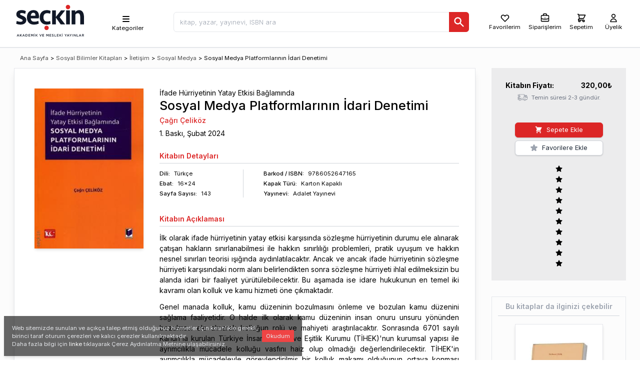

--- FILE ---
content_type: text/html; charset=utf-8
request_url: https://www.seckin.com.tr/kitap/155905533
body_size: 34289
content:
<!DOCTYPE html><html lang="tr"><head><meta charSet="utf-8"/><meta name="viewport" content="width=device-width, initial-scale=1"/><link rel="preload" href="/_next/static/media/e4af272ccee01ff0-s.p.woff2" as="font" crossorigin="" type="font/woff2"/><link rel="stylesheet" href="/_next/static/css/f9a3b83d63aba081.css" data-precedence="next"/><link rel="stylesheet" href="/_next/static/css/5113ca3373aff63e.css" data-precedence="next"/><link rel="preload" href="/_next/static/chunks/webpack-b57e373fd564eeea.js" as="script" fetchPriority="low"/><script src="/_next/static/chunks/fd9d1056-14b10f2233e5ff38.js" async=""></script><script src="/_next/static/chunks/9738-09f9dc1f50f09b88.js" async=""></script><script src="/_next/static/chunks/main-app-3b7e213490af7e98.js" async=""></script><link rel="preload" href="https://www.googletagmanager.com/gtag/js?id=AW-11368022514" as="script"/><title>Sosyal Medya Platformlarının İdari Denetimi, Çağrı Çeliköz - Kitap</title><meta name="description" content="İlk olarak ifade hürriyetinin yatay etkisi karşısında sözleşme hürriyetinin durumu ele alınarak çatışan hakların sınırlanabilmesi ile hakkın sınırlılığı problemleri, pratik uyuşum "/><meta name="keywords" content="Çağrı Çeliköz Temel Hak ve Hürriyetlerin Sınırlandırılması ve Sınırlılığı İle İfade Hürriyetinin Yatay Etkisi, Sosyal Medya Platformlarının İdari Kolluk Denetiminde Ulusal İnsan Hakları ve Eşitlik Kurumu Modeli, Kamu Hizmeti İlkelerinin Uygulanabilirliği Çerçevesinde Sosyal Medya Platformlarının İdari Denetimi"/><link rel="canonical" href="https://www.seckin.com.tr/kitap/ifade-hurriyetinin-yatay-etkisi-baglaminda-sosyal-medya-platformlarinin-idari-denetimi-cagri-celikoz-s-p-335109950"/><meta property="og:title" content="Sosyal Medya Platformlarının İdari Denetimi, Çağrı Çeliköz - Kitap"/><meta property="og:description" content="İlk olarak ifade hürriyetinin yatay etkisi karşısında sözleşme hürriyetinin durumu ele alınarak çatışan hakların sınırlanabilmesi ile hakkın sınırlılığı problemleri, pratik uyuşum "/><meta property="og:url" content="https://www.seckin.com.tr/kitap/155905533"/><meta property="og:site_name" content="https://www.seckin.com.tr/"/><meta property="og:image" content="https://cdn.seckin.com.tr/getimage/book/116991484_400_wm.jpg"/><meta property="og:type" content="book"/><meta property="book:isbn" content="9786052647165"/><meta property="book:author" content="Çağrı Çeliköz"/><meta name="twitter:card" content="summary_large_image"/><meta name="twitter:title" content="Sosyal Medya Platformlarının İdari Denetimi, Çağrı Çeliköz - Kitap"/><meta name="twitter:description" content="İlk olarak ifade hürriyetinin yatay etkisi karşısında sözleşme hürriyetinin durumu ele alınarak çatışan hakların sınırlanabilmesi ile hakkın sınırlılığı problemleri, pratik uyuşum "/><meta name="twitter:image" content="https://cdn.seckin.com.tr/getimage/book/116991484_400_wm.jpg"/><meta name="next-size-adjust"/><script src="/_next/static/chunks/polyfills-c67a75d1b6f99dc8.js" noModule=""></script></head><body class="__className_f367f3"><div><script id="app-ld-json" type="application/ld+json">{
	"@context": "https://schema.org/",
	"@type": "Product",
	"image": [
		"https://cdn.seckin.com.tr/getimage/book/116991484_400_wm.jpg"
	],
	"name": "Sosyal Medya Platformlarının İdari Denetimi, Çağrı Çeliköz - Kitap",
	"description": "İlk olarak ifade hürriyetinin yatay etkisi karşısında sözleşme hürriyetinin durumu ele alınarak çatışan hakların sınırla",
	"brand": {
		"@type": "Brand",
		"name": "Adalet Yayınevi"
	},
	"offers": {
		"@type": "Offer",
		"price": 320,
		"priceCurrency": "TRY",
		"availability": "http://schema.org/InStock"
	},
	"hasMerchantReturnPolicy": {
		"@type": "MerchantReturnPolicy",
		"applicableCountry": "TR",
		"returnPolicyCategory": "https://schema.org/MerchantReturnFiniteReturnWindow",
		"merchantReturnDays": 14,
		"returnMethod": "https://schema.org/ReturnByMail",
		"returnFees": "https://schema.org/FreeReturn"
	},
	"review": []
}</script><div class="dark:bg-gray-900 flex flex-col h-screen"><div class="bg-white h-18 pl-2 pr-2 md:h-24 flex-none border-t-0 border-l-0 border-r-0 border-b-2 dark:bg-gray-800 dark:border-gray-900 "><div class="mx-auto flex flex-row justify-between items-center bg-grseen-300 max-w-screen-xl md:pl-5 md:pr-7"><div class="msx-3  "><a aria-label="Seçkin Ana Sayfa" href="/"><svg id="seckin-logo" style="min-height:4rem;max-height:85px" class="fill-current text-gray-900 dark:text-white h-16 md:h-20" xmlns="http://www.w3.org/2000/svg" viewBox="50 50 207 118"><g><g fill="currentColor"><path d="M61.286 150.657h1.124l3.055 6.974h-1.29l-.704-1.677H60.2l-.709 1.677h-1.258l3.053-6.974zm1.743 4.221l-1.199-2.766-1.189 2.766h2.388zM67.532 150.697h1.22v3.493l3.295-3.493h1.497l-2.878 2.987 3 3.946h-1.471l-2.361-3.115-1.082 1.108v2.007h-1.22v-6.933zM77.914 150.657h1.13l3.048 6.974h-1.289l-.698-1.677h-3.278l-.713 1.677h-1.248l3.048-6.974zm1.742 4.221l-1.199-2.766-1.183 2.766h2.382zM84.176 150.697h2.58c2.174 0 3.683 1.505 3.683 3.45v.021c0 1.951-1.509 3.462-3.683 3.462h-2.58v-6.933zm2.58 5.827c1.449 0 2.398-.975 2.398-2.334v-.021c0-1.354-.949-2.355-2.398-2.355h-1.365v4.711h1.365zM92.805 150.697h5.132v1.095h-3.922v1.802h3.475v1.09h-3.475v1.857h3.965v1.09h-5.175v-6.934zM100.324 150.697h1.29l2.105 3.285 2.109-3.285h1.296v6.934h-1.216v-4.959l-2.189 3.253h-.037l-2.17-3.237v4.943h-1.188v-6.934zM109.854 149.026h1.258v1.105h-1.258v-1.105zm.01 1.671h1.221v6.934h-1.221v-6.934zM113.829 150.697h1.216v3.493l3.287-3.493h1.498l-2.878 2.987 3.011 3.946h-1.476l-2.366-3.115-1.076 1.108v2.007h-1.216v-6.933zM125.154 150.697h1.349l2.089 5.337 2.073-5.337h1.316l-2.872 6.984h-1.072l-2.883-6.984zM134.061 150.697h5.137v1.095h-3.922v1.802h3.469v1.09h-3.469v1.857h3.971v1.09h-5.186v-6.934zM145.438 150.697h1.295l2.105 3.285 2.104-3.285h1.301v6.934h-1.215v-4.959l-2.19 3.253h-.032l-2.169-3.237v4.943h-1.199v-6.934zM154.914 150.697h5.138v1.095h-3.923v1.802h3.476v1.09h-3.476v1.857h3.971v1.09h-5.186v-6.934zM161.976 156.621l.725-.869c.672.57 1.333.9 2.19.9.752 0 1.231-.346 1.231-.874v-.021c0-.491-.282-.757-1.572-1.056-1.46-.362-2.297-.794-2.297-2.07v-.019c0-1.188.991-2.004 2.361-2.004 1.007 0 1.812.304 2.515.868l-.655.917c-.623-.458-1.247-.709-1.876-.709-.714 0-1.13.368-1.13.826v.016c0 .528.314.768 1.642 1.08 1.466.362 2.228.887 2.228 2.038v.011c0 1.298-1.023 2.073-2.478 2.073-1.05.001-2.052-.361-2.884-1.107zM169.661 150.697h1.226v5.827h3.629v1.106h-4.854v-6.933zM176.68 150.697h5.127v1.095h-3.912v1.802h3.476v1.09h-3.476v1.857h3.971v1.09h-5.186v-6.934zM184.199 150.697h1.216v3.493l3.293-3.493h1.498l-2.884 2.987 3.006 3.946h-1.476l-2.361-3.115-1.076 1.108v2.007h-1.216v-6.933zM192.312 149.026h1.263v1.105h-1.263v-1.105zm.02 1.671h1.221v6.934h-1.221v-6.934zM202.192 154.899l-2.75-4.202h1.423l1.945 3.069 1.961-3.069h1.391l-2.75 4.176v2.758h-1.22v-2.732zM209.488 150.657h1.124l3.049 6.974h-1.284l-.704-1.677h-3.267l-.72 1.677h-1.242l3.044-6.974zm1.742 4.221l-1.199-2.766-1.188 2.766h2.387zM216.693 154.899l-2.75-4.202h1.434l1.935 3.069 1.956-3.069h1.401l-2.75 4.176v2.758h-1.226v-2.732zM222.694 150.697h1.221v6.934h-1.221v-6.934zM226.654 150.697h1.13l3.709 4.799v-4.799h1.194v6.934h-1.013l-3.827-4.922v4.922h-1.193v-6.934zM235.357 150.697h1.221v5.827h3.645v1.106h-4.865v-6.933zM244.839 150.657h1.119l3.043 6.974h-1.279l-.709-1.677h-3.267l-.715 1.677h-1.247l3.055-6.974zm1.731 4.221l-1.193-2.766-1.188 2.766h2.381zM251.085 150.697h3.091c.863 0 1.551.264 1.998.706.362.373.57.882.57 1.492v.011c0 1.146-.688 1.828-1.651 2.105l1.87 2.619h-1.434l-1.705-2.406H252.3v2.406h-1.215v-6.933zm3 3.441c.874 0 1.423-.453 1.423-1.159v-.02c0-.735-.533-1.146-1.438-1.146h-1.77v2.324h1.785z"></path></g><path fill="#dc2626" d="M203.162 70.757c0-1.813.607-3.333 1.801-4.582 1.188-1.258 2.729-1.883 4.626-1.883 1.893 0 3.448.625 4.68 1.883 1.221 1.249 1.817 2.77 1.817 4.582 0 1.744-.597 3.256-1.817 4.535-1.231 1.291-2.787 1.931-4.68 1.931-1.896 0-3.438-.64-4.626-1.931-1.193-1.279-1.801-2.791-1.801-4.535"></path><g fill="currentColor"><path d="M86.505 108.979c0 2.182-.442 4.127-1.3 5.833-.869 1.716-2.058 3.139-3.571 4.301-1.519 1.135-3.315 2.009-5.372 2.593-2.057.594-4.307.876-6.747.876-2.063 0-4.29-.221-6.699-.703-2.419-.475-4.503-1.104-6.294-1.897l1.615-8.181c1.736.735 3.518 1.322 5.371 1.737 1.84.41 3.715.629 5.607.629 1.85 0 3.363-.282 4.588-.842 1.221-.56 1.828-1.572 1.828-3.032 0-1.291-.597-2.245-1.779-2.813-1.194-.61-2.777-1.324-4.723-2.167-1.577-.682-3.086-1.362-4.545-2.067-1.467-.703-2.75-1.539-3.864-2.521-1.12-.975-2.004-2.136-2.687-3.466-.677-1.324-1.013-2.951-1.013-4.929 0-2.137.395-3.986 1.179-5.563.793-1.562 1.875-2.862 3.256-3.873 1.375-1.02 3-1.772 4.871-2.277 1.876-.511 3.885-.757 6.06-.757 2.275 0 4.444.209 6.539.646 2.079.414 4.104 1.165 6.049 2.253l-1.705 8.225c-1.577-.721-3.203-1.327-4.909-1.813-1.715-.484-3.426-.715-5.164-.715-1.572 0-2.824.188-3.789.554-.938.358-1.418 1.132-1.418 2.303 0 1.12.576 1.965 1.706 2.532 1.151.559 2.499 1.194 4.066 1.919 1.136.517 2.457 1.091 3.949 1.725 1.487.651 2.872 1.481 4.184 2.491 1.295 1.002 2.398 2.223 3.331 3.653.922 1.445 1.38 3.206 1.38 5.346M107.722 79.863c2.596 0 4.909.413 6.955 1.265 2.02.842 3.72 2.031 5.068 3.57 1.354 1.557 2.397 3.416 3.097 5.576.688 2.158 1.044 4.593 1.044 7.28 0 1.123-.069 2.274-.181 3.42-.139 1.156-.357 2.201-.619 3.16H99.595c.101 3.008.99 5.399 2.68 7.185 1.674 1.786 4.35 2.677 8.043 2.677 2.121 0 4.179-.214 6.177-.603 2.01-.416 3.8-.997 5.367-1.764l1.38 7.845c-1.95 1.018-4.162 1.782-6.657 2.318-2.488.532-5.067.788-7.722.788-3.31 0-6.235-.495-8.783-1.503-2.553-1.013-4.7-2.446-6.47-4.295-1.765-1.86-3.097-4.088-4.019-6.71-.922-2.594-1.38-5.494-1.38-8.634 0-3.208.447-6.145 1.349-8.806.889-2.674 2.185-4.944 3.853-6.832 1.679-1.88 3.73-3.341 6.14-4.38 2.413-1.044 5.136-1.557 8.169-1.557m-.651 7.745c-2.281 0-4.023.831-5.233 2.484-1.231 1.663-1.961 3.767-2.158 6.291h13.568c.271-2.643-.111-4.768-1.141-6.372-1.028-1.597-2.711-2.403-5.036-2.403M142.592 122.262c-2.707-.458-5.094-1.301-7.146-2.521-2.067-1.245-3.789-2.793-5.212-4.643-1.417-1.865-2.468-3.968-3.16-6.321-.709-2.36-1.065-4.886-1.065-7.595 0-3.032.447-5.857 1.342-8.473.896-2.617 2.233-4.856 3.986-6.732 1.754-1.898 3.949-3.38 6.535-4.477 2.6-1.098 5.617-1.638 9.022-1.638 1.95 0 3.976.194 6.049.625 2.095.428 3.843 1.034 5.255 1.817l-1.221 8.261c-2.547-1.188-5.355-1.775-8.457-1.775-3.902 0-6.764 1.114-8.619 3.344-1.832 2.21-2.76 5.227-2.76 9.048 0 3.822.928 6.854 2.76 9.109 1.855 2.243 4.717 3.373 8.619 3.373 3.102 0 5.91-.6 8.457-1.77l1.221 8.256c-1.242.677-2.766 1.21-4.557 1.594-1.791.404-3.57.647-5.367.767-3.256.135-5.682-.249-5.682-.249M204.068 80.701h11.133v41.044h-11.133zM220.387 121.745V80.701h10.712v5.554c1.306-2.187 2.958-3.794 4.968-4.833 1.998-1.046 4.199-1.559 6.581-1.559 2.543 0 4.717.561 6.545 1.686 1.802 1.124 3.283 2.623 4.435 4.499 1.124 1.89 1.972 4.076 2.51 6.586.549 2.5.826 5.089.826 7.797v21.314h-11.149v-21.403c0-3.704-.549-6.514-1.662-8.429-1.099-1.916-2.942-2.87-5.49-2.87-1.62 0-3.032.395-4.221 1.176-1.193.784-2.169 1.719-2.931 2.795v28.731h-11.124zM185.181 100.927l16.025-20.226h-12.353l-15.131 19.298V80.521h-11.139v41.224h11.139v-19.976l14.218 19.976h13.25z"></path></g><path fill="#dc2626" d="M139.795 132.255c0-1.799.592-3.326 1.779-4.578 1.194-1.258 2.745-1.874 4.637-1.874 1.902 0 3.459.616 4.664 1.874 1.22 1.252 1.844 2.779 1.844 4.578 0 1.748-.624 3.256-1.844 4.551-1.205 1.271-2.762 1.913-4.664 1.913-1.892 0-3.442-.642-4.637-1.913-1.187-1.295-1.779-2.803-1.779-4.551"></path></g></svg></a></div><div class="h-16 hidden md:flex pt-2"><div class="w-full bg-whiste dark:bg-gray-800 dark:text-white h-16"><div class="relative h-16 lg:mx-2 md:sml-4"><div class="h-16 flex flex-row items-center justify-items-center justify-between pst-2"><nav class="h-16 select-none relative flex flex-row items-center px-10 cursor-pointer hover:bg-gray-100 dark:hover:bg-gray-600 z-30 "><ul class=""><li class="h-16 "><ul class="h-16 flex flex-col items-center pt-3 text-xs"><li class=""><svg style="height:20px" class="h-6 w-6 sm:w-5 sm:h-5" xmlns="http://www.w3.org/2000/svg" viewBox="0 0 20 20" fill="currentColor"><path fill-rule="evenodd" d="M3 5a1 1 0 011-1h12a1 1 0 110 2H4a1 1 0 01-1-1zM3 10a1 1 0 011-1h12a1 1 0 110 2H4a1 1 0 01-1-1zM3 15a1 1 0 011-1h12a1 1 0 110 2H4a1 1 0 01-1-1z" clip-rule="evenodd"></path></svg></li><li class="select-none ml-2 hidden sm:inline-block dark:text-gray-100">Kategoriler</li></ul><ul class="hidden  overflow-x-hidden overflow-y-auto absolute top-auto -left-0 max-h-80h bg-white text-black shadow-md font-normal"></ul></li></ul></nav></div></div></div></div><div class="flex-1 mx-2 ml-3 lg:mr-3 md:mr-18 md:msx-4 pt-2"><div class=""><div class="hidden w-screen h-screen absolute left-0 top-0 z-30"></div><div class=""><div class=""><div class="searchbox flex flex-grow flex-row justify-items-stretch lg:ml-0 lg:mr-5 md:ml-4 lg:mx-16"><div style="font-size:16px" class="relative flex flex-col w-full z-50"><input type="text" id="search_input" class="rounded-md h-10 px-3 antialiased text-gray-800 border focus:text-gray-800 hover:bg-gray-100 font-light font-sm text-sm focus:bg-gray-100 w-full" placeholder="kitap, yazar, yayınevi, ISBN ara" value=""/><div style="top:2.2rem" class="hidden w-full items-start text-sm absolute z-50 top-8x pt-0 flex flex-col shadow-md px-1 md:px-3 bg-white rounded-b-md"><div class="hidden overflow-y-auto overflow-x-hidden border-t-1 border-gray-300 w-full flex flex-col space-y-2 text-gray-800 antialiased"><div class="py-4">Sonuç bulunamadı.</div></div></div><div class=""><button aria-label="Ara" class="bg-red-600 h-10 px-2 text-white rounded-md text-xs absolute right-0 top-0 rounded-l-none"><svg class="w-6 h-6" style="height:24px" fill="currentColor" viewBox="0 0 20 20" xmlns="http://www.w3.org/2000/svg"><path fill-rule="evenodd" d="M8 4a4 4 0 100 8 4 4 0 000-8zM2 8a6 6 0 1110.89 3.476l4.817 4.817a1 1 0 01-1.414 1.414l-4.816-4.816A6 6 0 012 8z" clip-rule="evenodd"></path></svg></button></div></div></div></div></div></div></div><div class="flex-row select-none items-center bg-rsed-200 justify-center hidden md:flex pt-2"><button class="mx-2 flex flex-col items-center group text-black hover:text-red-700 dark:text-white dark:hover:text-red-400 "><svg style="height:20px" class="w-5 h-5 select-none" fill="none" stroke="currentColor" viewBox="0 0 24 24" xmlns="http://www.w3.org/2000/svg"><path stroke-linecap="round" stroke-linejoin="round" stroke-width="2" d="M4.318 6.318a4.5 4.5 0 000 6.364L12 20.364l7.682-7.682a4.5 4.5 0 00-6.364-6.364L12 7.636l-1.318-1.318a4.5 4.5 0 00-6.364 0z"></path></svg><div class="text-xs">Favorilerim</div></button><div class="lg:pl-1"><div class="cursor-pointer"><span class="ant-badge order-badge css-190m0jy"><div class="mx-1 flex flex-col items-center group text-black hover:text-red-700 dark:text-white dark:hover:text-red-400 "><svg style="height:20px" class="w-5 h-5" fill="none" stroke="currentColor" viewBox="0 0 24 24" xmlns="http://www.w3.org/2000/svg"><path stroke-linecap="round" stroke-linejoin="round" stroke-width="2" d="M21 13.255A23.931 23.931 0 0112 15c-3.183 0-6.22-.62-9-1.745M16 6V4a2 2 0 00-2-2h-4a2 2 0 00-2 2v2m4 6h.01M5 20h14a2 2 0 002-2V8a2 2 0 00-2-2H5a2 2 0 00-2 2v10a2 2 0 002 2z"></path></svg><div class="text-xs">Siparişlerim</div></div></span></div></div><div class="lg:pr-2 lg:pl-3"><div class="cy_header_cart_popover mx-auto"><span class="ant-badge rounded-md css-190m0jy"><a href="#" class="cy_web_header_cart_view_button flex flex-col items-center justify-center text-black hover:text-red-700 dark:text-white dark:hover:text-red-400"><svg style="height:20px" class="h-5 w-5 select-none" fill="none" stroke="currentColor" viewBox="0 0 24 24" xmlns="http://www.w3.org/2000/svg"><path stroke-linecap="round" stroke-linejoin="round" stroke-width="2" d="M3 3h2l.4 2M7 13h10l4-8H5.4M7 13L5.4 5M7 13l-2.293 2.293c-.63.63-.184 1.707.707 1.707H17m0 0a2 2 0 100 4 2 2 0 000-4zm-8 2a2 2 0 11-4 0 2 2 0 014 0z"></path></svg><div class="md:text-xs"><div class="">Sepetim</div></div></a></span></div></div><div class="md:pl-2"><a class="cy_guest_header_login_button toolbar_link_user pl-2 flex flex-col items-center group text-black hover:text-red-700 dark:text-white dark:hover:text-red-400 " href="/user"><svg class="w-5 h-5 select-none" fill="none" stroke="currentColor" viewBox="0 0 24 24" xmlns="http://www.w3.org/2000/svg"><path stroke-linecap="round" stroke-linejoin="round" stroke-width="2" d="M16 7a4 4 0 11-8 0 4 4 0 018 0zM12 14a7 7 0 00-7 7h14a7 7 0 00-7-7z"></path></svg><div class="text-xs">Üyelik</div></a></div></div></div></div><div id="layout-container" class="bg-gray-120 dark:bg-gray-900 dark:text-gray-120 flex-1 flex relative"><div class="flex-none overflow-y-auto hidden"></div><div id="layout-body" class="flex-1 relative p-3 md:p-0 pb-20 mx-auto max-w-screen-xl md:px-7"><div class=""><div class="hidden h-10 md:flex md:flex-row items-center justify-between space-x-3 lg:space-x-8"><div class="hidden md:mx-auto md:flex flex-1 justify-between items-center bg-red-30x0"><div class="my-3 ml-3 md:ml-0 text-xs"><div class="flex flex-wrap space-x-1"><div class=""><a class="text-xs whitespace-nowrap" href="/">Ana Sayfa</a></div><div class="">&gt;</div><a href="/browser/?id=229122256" class="whitespace-nowrap">Sosyal Bilimler Kitapları</a><div>&gt;</div><a href="/browser/?id=285146964" class="whitespace-nowrap">İletişim</a><div>&gt;</div><a href="/browser/?id=998943277" class="whitespace-nowrap">Sosyal Medya</a><div class="">&gt;</div><div><span class="text-xs truncate">Sosyal Medya Platformlarının İdari Denetimi</span></div></div></div></div><div class="bg-green-40x0 w-71"> </div></div><div class="flex flex-row justify-between space-x-3 lg:space-x-8 pt-1 md:pt-0"><div class=" col-span-2 bg-white dark:bg-gray-800 md:border dark:border-gray-700 md:shadow-lg w-full"><div id="sec_product_detial" class="p-3 lg:p-8 pt-5 flex flex-col relative"><div class="hidden"><div><div class="flex flex-col w-full"><div class="flex flex-row text-gray-400  w-full"><span role="img" aria-label="loading" style="font-size:24px" class="anticon anticon-loading anticon-spin"><svg viewBox="0 0 1024 1024" focusable="false" data-icon="loading" width="1em" height="1em" fill="currentColor" aria-hidden="true"><path d="M988 548c-19.9 0-36-16.1-36-36 0-59.4-11.6-117-34.6-171.3a440.45 440.45 0 00-94.3-139.9 437.71 437.71 0 00-139.9-94.3C629 83.6 571.4 72 512 72c-19.9 0-36-16.1-36-36s16.1-36 36-36c69.1 0 136.2 13.5 199.3 40.3C772.3 66 827 103 874 150c47 47 83.9 101.8 109.7 162.7 26.7 63.1 40.2 130.2 40.2 199.3.1 19.9-16 36-35.9 36z"></path></svg></span></div></div><div></div></div></div><div class=""><div class="md:grid md:grid-cols-11"><div class="md:col-span-3 grid grid-cols-2 md:grid-cols-none select-none"><div class=""><div class="pb-2 md:p-2 rounded-md cursor-pointer "><img loading="lazy" itemProp="image" alt="İfade Hürriyetinin Yatay Etkisi Bağlamında Sosyal Medya Platformlarının İdari Denetimi Çağrı Çeliköz  - Kitap" title="İfade Hürriyetinin Yatay Etkisi Bağlamında Sosyal Medya Platformlarının İdari Denetimi Çağrı Çeliköz  - Kitap" src="https://cdn.seckin.com.tr/getimage/book/116991484_400_wm.jpg" class=" dark:border-gray-700 shadow-md object-scale-down w-42 md:w-60"/></div></div><div class="md:hidden"></div></div><div class="md:pl-6 pt-0 col-span-8"><div class=""><div class="lg:col-span-8"><div class="mb-1 md:pt-2 dark:text-gray-200"><div class="leading-tight">İfade Hürriyetinin Yatay Etkisi Bağlamında</div><h1 class="leading-tight font-medium text-xl md:text-sxl text-left m-0">Sosyal Medya Platformlarının İdari Denetimi</h1><h2 class="leading-tight font-medium m-0 mt-1 "><div class=""><span><a class="text-red-600 dark:text-red-500 dark:hover:text-red-400 relative false" href="/yazar/cagri-celikoz-yazar-894891984">Çağrı Çeliköz</a><span class="italic text-sm text-gray-500"></span></span></div></h2></div></div><div class="lg:col-span-3"><div class=""><div class="flex flex-row"><div class=" flex flex-roe"><div class="">1<!-- -->. Baskı, </div><div class="">Şubat<!-- --> <!-- -->2024<!-- --> </div></div></div></div><div style="font-size:15px;padding-top:5px" class="text-red-600 font-semibold hidden">Kitabın çıkış tarihi: <!-- -->Invalid Date</div></div><div class=""></div><div class="pb-1 mb-3 font-semibold text-red-600 pt-6  border-b-1 border-gray-300">Kitabın<!-- --> Detayları</div><div class=""><div class="flex flex-row justify-between md:justify-start divide-x-1 divide-gray-300 text-xs"><div class="flex flex-col space-y-1 pr-0 md:pr-16"><div class="flex flex-row space-x-2"><div class="font-medium">Dili:</div><div class="text-left">Türkçe</div></div><div class="flex flex-row space-x-2"><div class="font-medium">Ebat:</div><div class="text-left">16x24</div></div><div class="tr flex flex-row space-x-2"><div class="font-medium">Sayfa<span class="hidden md:inline"> Sayısı</span>:</div><div class="text-left">143</div></div></div><div class="pl-4 flex flex-col space-y-1"><div class="flex flex-row space-x-2 pl-6"><div class="font-medium">Barkod<span class="hidden md:inline"> / ISBN</span>:</div><div class="">9786052647165</div></div><div class="flex flex-row space-x-2 pl-6"><div class="font-medium">Kapak Türü:</div><div class="text-left">Karton Kapaklı</div></div><div class="flex flex-row space-x-2 pl-6"><div class="font-medium">Yayınevi:</div><div class="text-left"><a class="text-black dark:text-gray-200 hover:text-red-700 relative" href="/browser?v=762457396&amp;s=0">Adalet Yayınevi</a></div></div></div></div></div><div class="md:hidden mt-7 md:mt-0 p-3 w-full bg-gray-150 dark:bg-gray-700"><div class=""><div class="grid grid-cols-2"><div class=""><div class="mx-4 flex flex-row justify-between pt-1"><div class="font-bold"><span class="hidden md:inline">Kitabın </span>Fiyatı:</div><div class="font-bold"><span><span class="cy-price">320,00</span><span>₺</span></span></div></div></div><div class="flex"><div class="mx-auto"><div class="lg:pt-9 sm:pt-3 mx-auto md:pl-0"><div class="h-8 hidden"><div class=""><div class="hidden flex items-center justify-center"><div class="grid grid-cols-4 gap-1 rounded-md items-center opacity-90 "><div class=""><button class="flex items-center w-full justify-center h-7 bg-red-600 rounded-md text-white hover:bg-red-700"><div><svg class="w-3 h-4" fill="none" stroke="currentColor" viewBox="0 0 24 24" xmlns="http://www.w3.org/2000/svg"><path stroke-linecap="round" stroke-linejoin="round" stroke-width="4" d="M20 12H4"></path></svg></div></button></div><div class="text-center"><button class="border border-gray-400 rounded py-1 h-7 w-7"></button></div><button class="flex items-center w-full justify-center h-7 rounded-md  bg-red-600 text-white hover:bg-red-700"><svg class="w-5 h-5" fill="none" stroke="currentColor" viewBox="0 0 24 24" xmlns="http://www.w3.org/2000/svg"><path stroke-linecap="round" stroke-linejoin="round" stroke-width="2" d="M12 6v6m0 0v6m0-6h6m-6 0H6"></path></svg></button><button class="flex items-center w-full justify-center h-7 bg-red-600 rounded-md text-white hover:bg-red-700"><svg class="w-5 h-4 mx-auto" fill="currentColor" viewBox="0 0 20 20" xmlns="http://www.w3.org/2000/svg"><path fill-rule="evenodd" d="M9 2a1 1 0 00-.894.553L7.382 4H4a1 1 0 000 2v10a2 2 0 002 2h8a2 2 0 002-2V6a1 1 0 100-2h-3.382l-.724-1.447A1 1 0 0011 2H9zM7 8a1 1 0 012 0v6a1 1 0 11-2 0V8zm5-1a1 1 0 00-1 1v6a1 1 0 102 0V8a1 1 0 00-1-1z" clip-rule="evenodd"></path></svg></button></div></div><button class="cy_productd_add_cart_main w-38 md:w-44 text-sm items-center flex py-1 px-1 flex-row justify-center shadow rounded-md border border-red-600 bg-red-600 hover:border-red-700 hover:bg-red-700 text-white "><div class="mx-1"><svg class="w-4 h-4" fill="currentColor" viewBox="0 0 20 20" xmlns="http://www.w3.org/2000/svg"><path d="M3 1a1 1 0 000 2h1.22l.305 1.222a.997.997 0 00.01.042l1.358 5.43-.893.892C3.74 11.846 4.632 14 6.414 14H15a1 1 0 000-2H6.414l1-1H14a1 1 0 00.894-.553l3-6A1 1 0 0017 3H6.28l-.31-1.243A1 1 0 005 1H3zM16 16.5a1.5 1.5 0 11-3 0 1.5 1.5 0 013 0zM6.5 18a1.5 1.5 0 100-3 1.5 1.5 0 000 3z"></path></svg></div><div class="mx-1">Sepete Ekle</div></button><button class="cy_productd_add_cart_main w-38 md:w-44 text-sm items-center flex py-1 px-1 flex-row justify-center shadow rounded-md border border-red-600 bg-red-600 hover:border-red-700 hover:bg-red-700 text-white hidden"><div class="mx-1"><svg class="w-4 h-4" fill="currentColor" viewBox="0 0 20 20" xmlns="http://www.w3.org/2000/svg"><path d="M3 1a1 1 0 000 2h1.22l.305 1.222a.997.997 0 00.01.042l1.358 5.43-.893.892C3.74 11.846 4.632 14 6.414 14H15a1 1 0 000-2H6.414l1-1H14a1 1 0 00.894-.553l3-6A1 1 0 0017 3H6.28l-.31-1.243A1 1 0 005 1H3zM16 16.5a1.5 1.5 0 11-3 0 1.5 1.5 0 013 0zM6.5 18a1.5 1.5 0 100-3 1.5 1.5 0 000 3z"></path></svg></div><div class="mx-1">Satın Al</div></button></div></div><div class="flex flex-row py-1"><div class=""><button class="w-38 dark:bg-gray-800 dark:border-gray-600 dark:hover:bg-gray-900 md:w-44 text-sm items-center space-x-1 flex py-1 px-1 pr-2 flex-row justify-center shadow rounded-md  hover:border-gray-400 hover:shadow-inner border border-gray-300 hover:text-yellow-500 bg-white hover:border-gray-400 hover:bg-gray-100"><div class="mx-1 text-gray-400"><svg class="w-4 h-4" fill="currentColor" stroke="currentColor" viewBox="0 0 24 24" xmlns="http://www.w3.org/2000/svg"><path stroke-linecap="round" stroke-linejoin="round" stroke-width="2" d="M11.049 2.927c.3-.921 1.603-.921 1.902 0l1.519 4.674a1 1 0 00.95.69h4.915c.969 0 1.371 1.24.588 1.81l-3.976 2.888a1 1 0 00-.363 1.118l1.518 4.674c.3.922-.755 1.688-1.538 1.118l-3.976-2.888a1 1 0 00-1.176 0l-3.976 2.888c-.783.57-1.838-.197-1.538-1.118l1.518-4.674a1 1 0 00-.363-1.118l-3.976-2.888c-.784-.57-.38-1.81.588-1.81h4.914a1 1 0 00.951-.69l1.519-4.674z"></path></svg></div><div class="mx-1 text-gray-800 dark:text-gray-300">Favorilere Ekle</div></button></div></div><div class="flex my-3"><div class="mx-auto"><ul class="ant-rate hidden css-190m0jy" tabindex="0" role="radiogroup"><li class="ant-rate-star ant-rate-star-zero"><div role="radio" aria-checked="false" aria-posinset="1" aria-setsize="5" tabindex="0"><div class="ant-rate-star-first"><span role="img" aria-label="star" class="anticon anticon-star"><svg viewBox="64 64 896 896" focusable="false" data-icon="star" width="1em" height="1em" fill="currentColor" aria-hidden="true"><path d="M908.1 353.1l-253.9-36.9L540.7 86.1c-3.1-6.3-8.2-11.4-14.5-14.5-15.8-7.8-35-1.3-42.9 14.5L369.8 316.2l-253.9 36.9c-7 1-13.4 4.3-18.3 9.3a32.05 32.05 0 00.6 45.3l183.7 179.1-43.4 252.9a31.95 31.95 0 0046.4 33.7L512 754l227.1 119.4c6.2 3.3 13.4 4.4 20.3 3.2 17.4-3 29.1-19.5 26.1-36.9l-43.4-252.9 183.7-179.1c5-4.9 8.3-11.3 9.3-18.3 2.7-17.5-9.5-33.7-27-36.3z"></path></svg></span></div><div class="ant-rate-star-second"><span role="img" aria-label="star" class="anticon anticon-star"><svg viewBox="64 64 896 896" focusable="false" data-icon="star" width="1em" height="1em" fill="currentColor" aria-hidden="true"><path d="M908.1 353.1l-253.9-36.9L540.7 86.1c-3.1-6.3-8.2-11.4-14.5-14.5-15.8-7.8-35-1.3-42.9 14.5L369.8 316.2l-253.9 36.9c-7 1-13.4 4.3-18.3 9.3a32.05 32.05 0 00.6 45.3l183.7 179.1-43.4 252.9a31.95 31.95 0 0046.4 33.7L512 754l227.1 119.4c6.2 3.3 13.4 4.4 20.3 3.2 17.4-3 29.1-19.5 26.1-36.9l-43.4-252.9 183.7-179.1c5-4.9 8.3-11.3 9.3-18.3 2.7-17.5-9.5-33.7-27-36.3z"></path></svg></span></div></div></li><li class="ant-rate-star ant-rate-star-zero"><div role="radio" aria-checked="false" aria-posinset="2" aria-setsize="5" tabindex="0"><div class="ant-rate-star-first"><span role="img" aria-label="star" class="anticon anticon-star"><svg viewBox="64 64 896 896" focusable="false" data-icon="star" width="1em" height="1em" fill="currentColor" aria-hidden="true"><path d="M908.1 353.1l-253.9-36.9L540.7 86.1c-3.1-6.3-8.2-11.4-14.5-14.5-15.8-7.8-35-1.3-42.9 14.5L369.8 316.2l-253.9 36.9c-7 1-13.4 4.3-18.3 9.3a32.05 32.05 0 00.6 45.3l183.7 179.1-43.4 252.9a31.95 31.95 0 0046.4 33.7L512 754l227.1 119.4c6.2 3.3 13.4 4.4 20.3 3.2 17.4-3 29.1-19.5 26.1-36.9l-43.4-252.9 183.7-179.1c5-4.9 8.3-11.3 9.3-18.3 2.7-17.5-9.5-33.7-27-36.3z"></path></svg></span></div><div class="ant-rate-star-second"><span role="img" aria-label="star" class="anticon anticon-star"><svg viewBox="64 64 896 896" focusable="false" data-icon="star" width="1em" height="1em" fill="currentColor" aria-hidden="true"><path d="M908.1 353.1l-253.9-36.9L540.7 86.1c-3.1-6.3-8.2-11.4-14.5-14.5-15.8-7.8-35-1.3-42.9 14.5L369.8 316.2l-253.9 36.9c-7 1-13.4 4.3-18.3 9.3a32.05 32.05 0 00.6 45.3l183.7 179.1-43.4 252.9a31.95 31.95 0 0046.4 33.7L512 754l227.1 119.4c6.2 3.3 13.4 4.4 20.3 3.2 17.4-3 29.1-19.5 26.1-36.9l-43.4-252.9 183.7-179.1c5-4.9 8.3-11.3 9.3-18.3 2.7-17.5-9.5-33.7-27-36.3z"></path></svg></span></div></div></li><li class="ant-rate-star ant-rate-star-zero"><div role="radio" aria-checked="false" aria-posinset="3" aria-setsize="5" tabindex="0"><div class="ant-rate-star-first"><span role="img" aria-label="star" class="anticon anticon-star"><svg viewBox="64 64 896 896" focusable="false" data-icon="star" width="1em" height="1em" fill="currentColor" aria-hidden="true"><path d="M908.1 353.1l-253.9-36.9L540.7 86.1c-3.1-6.3-8.2-11.4-14.5-14.5-15.8-7.8-35-1.3-42.9 14.5L369.8 316.2l-253.9 36.9c-7 1-13.4 4.3-18.3 9.3a32.05 32.05 0 00.6 45.3l183.7 179.1-43.4 252.9a31.95 31.95 0 0046.4 33.7L512 754l227.1 119.4c6.2 3.3 13.4 4.4 20.3 3.2 17.4-3 29.1-19.5 26.1-36.9l-43.4-252.9 183.7-179.1c5-4.9 8.3-11.3 9.3-18.3 2.7-17.5-9.5-33.7-27-36.3z"></path></svg></span></div><div class="ant-rate-star-second"><span role="img" aria-label="star" class="anticon anticon-star"><svg viewBox="64 64 896 896" focusable="false" data-icon="star" width="1em" height="1em" fill="currentColor" aria-hidden="true"><path d="M908.1 353.1l-253.9-36.9L540.7 86.1c-3.1-6.3-8.2-11.4-14.5-14.5-15.8-7.8-35-1.3-42.9 14.5L369.8 316.2l-253.9 36.9c-7 1-13.4 4.3-18.3 9.3a32.05 32.05 0 00.6 45.3l183.7 179.1-43.4 252.9a31.95 31.95 0 0046.4 33.7L512 754l227.1 119.4c6.2 3.3 13.4 4.4 20.3 3.2 17.4-3 29.1-19.5 26.1-36.9l-43.4-252.9 183.7-179.1c5-4.9 8.3-11.3 9.3-18.3 2.7-17.5-9.5-33.7-27-36.3z"></path></svg></span></div></div></li><li class="ant-rate-star ant-rate-star-zero"><div role="radio" aria-checked="false" aria-posinset="4" aria-setsize="5" tabindex="0"><div class="ant-rate-star-first"><span role="img" aria-label="star" class="anticon anticon-star"><svg viewBox="64 64 896 896" focusable="false" data-icon="star" width="1em" height="1em" fill="currentColor" aria-hidden="true"><path d="M908.1 353.1l-253.9-36.9L540.7 86.1c-3.1-6.3-8.2-11.4-14.5-14.5-15.8-7.8-35-1.3-42.9 14.5L369.8 316.2l-253.9 36.9c-7 1-13.4 4.3-18.3 9.3a32.05 32.05 0 00.6 45.3l183.7 179.1-43.4 252.9a31.95 31.95 0 0046.4 33.7L512 754l227.1 119.4c6.2 3.3 13.4 4.4 20.3 3.2 17.4-3 29.1-19.5 26.1-36.9l-43.4-252.9 183.7-179.1c5-4.9 8.3-11.3 9.3-18.3 2.7-17.5-9.5-33.7-27-36.3z"></path></svg></span></div><div class="ant-rate-star-second"><span role="img" aria-label="star" class="anticon anticon-star"><svg viewBox="64 64 896 896" focusable="false" data-icon="star" width="1em" height="1em" fill="currentColor" aria-hidden="true"><path d="M908.1 353.1l-253.9-36.9L540.7 86.1c-3.1-6.3-8.2-11.4-14.5-14.5-15.8-7.8-35-1.3-42.9 14.5L369.8 316.2l-253.9 36.9c-7 1-13.4 4.3-18.3 9.3a32.05 32.05 0 00.6 45.3l183.7 179.1-43.4 252.9a31.95 31.95 0 0046.4 33.7L512 754l227.1 119.4c6.2 3.3 13.4 4.4 20.3 3.2 17.4-3 29.1-19.5 26.1-36.9l-43.4-252.9 183.7-179.1c5-4.9 8.3-11.3 9.3-18.3 2.7-17.5-9.5-33.7-27-36.3z"></path></svg></span></div></div></li><li class="ant-rate-star ant-rate-star-zero"><div role="radio" aria-checked="false" aria-posinset="5" aria-setsize="5" tabindex="0"><div class="ant-rate-star-first"><span role="img" aria-label="star" class="anticon anticon-star"><svg viewBox="64 64 896 896" focusable="false" data-icon="star" width="1em" height="1em" fill="currentColor" aria-hidden="true"><path d="M908.1 353.1l-253.9-36.9L540.7 86.1c-3.1-6.3-8.2-11.4-14.5-14.5-15.8-7.8-35-1.3-42.9 14.5L369.8 316.2l-253.9 36.9c-7 1-13.4 4.3-18.3 9.3a32.05 32.05 0 00.6 45.3l183.7 179.1-43.4 252.9a31.95 31.95 0 0046.4 33.7L512 754l227.1 119.4c6.2 3.3 13.4 4.4 20.3 3.2 17.4-3 29.1-19.5 26.1-36.9l-43.4-252.9 183.7-179.1c5-4.9 8.3-11.3 9.3-18.3 2.7-17.5-9.5-33.7-27-36.3z"></path></svg></span></div><div class="ant-rate-star-second"><span role="img" aria-label="star" class="anticon anticon-star"><svg viewBox="64 64 896 896" focusable="false" data-icon="star" width="1em" height="1em" fill="currentColor" aria-hidden="true"><path d="M908.1 353.1l-253.9-36.9L540.7 86.1c-3.1-6.3-8.2-11.4-14.5-14.5-15.8-7.8-35-1.3-42.9 14.5L369.8 316.2l-253.9 36.9c-7 1-13.4 4.3-18.3 9.3a32.05 32.05 0 00.6 45.3l183.7 179.1-43.4 252.9a31.95 31.95 0 0046.4 33.7L512 754l227.1 119.4c6.2 3.3 13.4 4.4 20.3 3.2 17.4-3 29.1-19.5 26.1-36.9l-43.4-252.9 183.7-179.1c5-4.9 8.3-11.3 9.3-18.3 2.7-17.5-9.5-33.7-27-36.3z"></path></svg></span></div></div></li></ul></div></div></div></div></div></div><div class="text-xs flex justify-center py-1 mt-1 flex-row items-center space-x-2 text-gray-500"><svg class="fill-current w-5 h-5 text-gray-500 dark:text-gray-400" xmlns="http://www.w3.org/2000/svg" xml:space="preserve" viewBox="10 187.73 980.01 624.58"><path d="M156.26 191.86c-16.01 7.12-27.67 21.54-30.63 37.95l-1.38 7.31H10v29.64h225.32v-29.64H194.8c-45.46 0-46.45-.4-33.8-13.04l6.72-6.72H412.8c220.18 0 245.47.4 248.24 3.16 1.78 1.58 3.16 3.56 3.16 4.15 0 1.38-55.14 314.85-56.33 320.18l-.99 4.55H349.95c-249.82 0-256.94-.2-256.94-3.76 0-1.98.59-6.52 1.19-9.88l1.38-6.13h139.74v-29.64H10v29.64h55.74l-1.19 5.34c-4.55 21.15-24.9 141.32-24.9 146.85.2 10.08 6.52 22.33 15.02 28.86l7.31 5.73 48.62.99 48.62.99 1.19 17c2.57 36.96 25.3 64.83 60.08 73.92 35.18 9.09 73.92-2.77 102.97-31.62 15.81-15.62 23.52-27.67 29.84-46.45l4.35-12.85 139.34-.59 139.54-.4v9.69c0 40.71 25.89 73.92 65.03 83.21 6.52 1.58 16.8 2.17 26.68 1.38 45.06-2.77 88.15-36.76 102.38-80.64l4.35-13.64h44.47c42.69 0 45.06-.2 54.75-4.74 10.67-4.94 21.35-16.21 24.51-25.89.99-3.16 8.7-44.67 17-91.9 12.45-71.15 14.82-88.54 14.23-100.8-.99-13.83-3.36-20.55-36.96-101.39-19.76-47.63-37.55-90.13-39.73-94.08-1.98-4.15-7.31-10.67-11.66-14.63l-8.1-7.31H789.7c-83.21 0-103.76-.59-103.76-2.57 0-1.38 1.78-12.65 4.15-24.9 3.36-18.97 3.76-24.11 1.78-31.62-2.96-12.06-9.88-20.55-20.36-25.69l-8.5-4.15H413.98c-245.87-.02-249.03.17-257.72 4.13zm733.65 126.29c2.96 5.93 5.53 11.46 5.53 12.25 0 .99-36.56 1.58-81.03 1.58-76.88 0-81.63.2-88.74 3.95-13.24 6.72-15.22 12.06-26.09 73.52-5.93 33.6-9.49 58.3-8.7 62.06.59 3.56 2.96 8.7 5.34 11.66 8.7 11.07 6.92 10.87 140.92 10.87h123.53v7.13c0 5.54-23.52 144.67-28.85 171.16-.59 2.77-3.36 7.51-6.13 10.28l-5.14 5.14h-85.98l-1.19-8.5c-5.33-35.58-42.69-64.63-83.01-64.63-12.45 0-37.16 6.92-51.19 14.23-15.61 8.1-42.1 34.39-48.82 48.42l-4.94 10.28-143.69.2H358.25l-2.37-10.47c-7.71-32.61-34.39-56.13-70.16-61.27-42.49-6.13-91.9 21.34-113.65 63.25l-4.35 8.5h-48.23c-43.09 0-48.42-.4-49.61-3.16-.59-1.98 2.77-26.09 7.51-53.96l8.89-50.6 272.75-.59 272.75-.4 22.33-127.08c12.25-69.77 22.73-128.86 23.32-131.24.59-2.37 3.16-6.72 5.93-9.49l5.14-4.94 98.03.4 98.03.59 5.35 10.86zm-91.9 83.01c1.18 21.15 2.37 44.07 2.37 50.79l.2 12.45h-39.53c-21.74 0-39.53-.79-39.53-1.78 0-4.15 16.01-97.64 17-99.22.59-.99 13.64-1.58 29.05-1.38l28.07.59 2.37 38.55zm116.61-24.31c3.36 8.5 12.85 31.62 21.15 51.39l14.82 36.17H830.81l-2.37-47.04c-1.18-25.69-2.77-48.82-3.36-51.39l-.79-4.35h84l6.33 15.22zM288.48 646.44c18.97 3.95 35.77 21.15 39.73 40.72 6.72 32.02-15.61 70.76-50.4 87.75-12.65 6.13-15.42 6.72-32.61 6.72-20.95 0-29.45-3.16-41.31-15.02-35.18-35.18-4.55-105.54 52.18-119.57 12.65-3.17 20.16-3.37 32.41-.6zm489.56 4.74c36.96 18.18 37.75 71.55 1.38 106.92-27.47 26.88-71.15 32.02-95.07 11.46-13.44-11.46-17.2-20.36-17.2-41.31 0-16.01.59-19.17 6.33-31.23 20.17-42.28 68.39-63.43 104.56-45.84z"></path><path d="M45.58 317.16v14.82h223.34v-29.64H45.58v14.82zM83.13 383.37v13.84h225.32v-27.67H83.13v13.83zM45.58 449.58v14.83h223.34v-29.64H45.58v14.81z"></path></svg><div class="">Temin süresi 2-3 gündür.</div></div></div></div><div class="pt-6 flex flex-col space-y-3"></div><div class="font-semibold text-red-600 md:pt-2 pb-1 mb-3 border-b-1 border-gray-300">Kitabın<!-- --> Açıklaması</div><div class="text-justify space-y-3"><div class="">İlk olarak ifade hürriyetinin yatay etkisi karşısında sözleşme hürriyetinin durumu ele alınarak çatışan hakların sınırlanabilmesi ile hakkın sınırlılığı problemleri, pratik uyuşum ve hakkın nesnel sınırları teorisi ışığında aydınlatılacaktır. Ancak ve ancak ifade hürriyetinin sözleşme hürriyeti karşısındaki norm alanı belirlendikten sonra sözleşme hürriyeti ihlal edilmeksizin bu alanda idari bir faaliyet yürütülebilecektir. Bu aşamada ise idare hukukunun en temel iki kavramı olan kolluk ve kamu hizmeti öne çıkmaktadır.</div><div class="">Genel manada kolluk, kamu düzeninin bozulmasını önleme ve bozulan kamu düzenini sağlama faaliyetidir. O halde ilk olarak kamu düzeninin insan onuru unsuru yönünden bozulması ele alınarak kolluğun rolü ve mahiyeti araştırılacaktır. Sonrasında 6701 sayılı Kanun&#x27;la kurulan Türkiye İnsan Hakları ve Eşitlik Kurumu (TİHEK)&#x27;nun kurumsal yapısı ile ayrımcılıkla mücadele kolluğu vasfını haiz olup olmadığı değerlendirilecektir. TİHEK&#x27;in ayrımcılıkla mücadeleyle görevlendirilmiş bir kolluk makamı olduğunun ortaya konması hukuki bazı sonuçların çıkarsanmasını zorunlu kılmaktadır. Sözgelimi idari yaptırım kararı tesis edebilecek TİHEK, Kabahatler Kanunu&#x27;nun 4 maddesi uyarınca ayrımcılık fiillerini düzenleyerek tekil ihlalleri denetleyebilecek ve tesis edeceği çerçeve normlarla sosyal medya platformlarının topluluk kurallarını şekillendirebilecektir.</div><div class="">İdarenin bir diğer faaliyet alanını teşkil eden kamu hizmeti problemin çözümlenebilmesine dair yeni bir perspektif sunmaktadır. Sosyal medya hizmetlerinin kamu hizmeti olarak nitelenmesi durumunda, Rolland Kanunları&#x27;n dan olan eşitlik ilkesi tatbik edilebilecek ve sosyal medya hizmet standartları idarece düzenlenebilecektir. Zira bu doğrultuda virtüel kamu hizmetleri ve evrensel hizmet kavramlarının durumu da ayrıca incelenecektir. Bununla birlikte sosyal medya hizmetlerinin kamu hizmeti olarak nitelenmesinden doğan ve hukuk devleti ilkesine aykırılık teşkil edebilecek muhtelif sakınca da ortaya konacaktır.</div></div><div class="my-3 pt-2"><div class=""><div class="font-semibold text-red-600 pb-1 mb-3 border-b-1 border-gray-300">Kitabın<!-- --> Konu Başlıkları</div><div class="mt-1"><div class="flex flex-row items-center py-1"><div class=""><img src="/n1.jpg" loading="lazy" alt="."/></div><div class="pl-2">Temel Hak ve Hürriyetlerin Sınırlandırılması ve Sınırlılığı İle İfade Hürriyetinin Yatay Etkisi</div></div><div class="flex flex-row items-center py-1"><div class=""><img src="/n1.jpg" loading="lazy" alt="."/></div><div class="pl-2">Sosyal Medya Platformlarının İdari Kolluk Denetiminde Ulusal İnsan Hakları ve Eşitlik Kurumu Modeli</div></div><div class="flex flex-row items-center py-1"><div class=""><img src="/n1.jpg" loading="lazy" alt="."/></div><div class="pl-2">Kamu Hizmeti İlkelerinin Uygulanabilirliği Çerçevesinde Sosyal Medya Platformlarının İdari Denetimi</div></div></div></div></div><div class="my-3"><div class=""><div class="font-semibold text-red-600 pt-2 pb-1 mb-3 border-b-1 border-gray-300">Kitapla<!-- --> İlgili Kategoriler</div><div class="mt-1"><div class=""><div class=""><span><a class="" href="/browser?id=229122256">Sosyal Bilimler Kitapları</a></span><span><span class="mx-1">&gt;</span><a class="" href="/browser?id=285146964">İletişim</a></span><span><span class="mx-1">&gt;</span><a class="" href="/browser?id=998943277">Sosyal Medya</a></span></div></div></div></div></div><div><div class="font-semibold text-red-600 pt-4 pb-1 mb-3 border-b-1 border-gray-300">Kitabın<!-- --> İçindekileri</div><div class="mt-2"><div class="mx-auto flex flex-col"><div class="flex items-center justify-between "><div class="true mr-2">İÇİNDEKİLER</div><div class=" flex-grow"> </div><div class="mx-2"></div></div><div class="flex items-center justify-between "><div class="false mr-2">ÖNSÖZ </div><div class="border-1 border-gray-800 border-dashed antialiased flex-grow"> </div><div class="mx-2">7</div></div><div class="flex items-center justify-between "><div class="false mr-2">TEŞEKKÜR </div><div class="border-1 border-gray-800 border-dashed antialiased flex-grow"> </div><div class="mx-2">9</div></div><div class="flex items-center justify-between "><div class="false mr-2">İÇİNDEKİLER </div><div class="border-1 border-gray-800 border-dashed antialiased flex-grow"> </div><div class="mx-2">11</div></div><div class="flex items-center justify-between "><div class="false mr-2">KISALTMALAR </div><div class="border-1 border-gray-800 border-dashed antialiased flex-grow"> </div><div class="mx-2">17</div></div><div class="flex items-center justify-between "><div class="false mr-2">GİRİŞ </div><div class="border-1 border-gray-800 border-dashed antialiased flex-grow"> </div><div class="mx-2">19</div></div><div class="flex items-center justify-between "><div class="true mr-2">BİRİNCİ BÖLÜM</div><div class=" flex-grow"> </div><div class="mx-2"></div></div><div class="flex items-center justify-between "><div class="true mr-2">TEMEL HAK VE HÜRRİYETLERİN SINIRLANDIRILMASI VE SINIRLILIĞI İLE İFADE HÜRRİYETİNİN YATAY ETKİSİ</div><div class=" flex-grow"> </div><div class="mx-2"></div></div><div class="flex items-center justify-between "><div class="true mr-2">I. TÜRK ANAYASA HUKUKUNDA TEMEL HAK VE HÜRRİYETLERİN</div><div class=" flex-grow"> </div><div class="mx-2"></div></div><div class="flex items-center justify-between "><div class="false mr-2">SINIRLANDIRILMASI REJİMİ </div><div class="border-1 border-gray-800 border-dashed antialiased flex-grow"> </div><div class="mx-2">23</div></div><div class="flex items-center justify-between "><div class="false mr-2">A. TEMEL HAK VE HÜRRİYETLER KAVRAMI ÜZERİNE </div><div class="border-1 border-gray-800 border-dashed antialiased flex-grow"> </div><div class="mx-2">23</div></div><div class="flex items-center justify-between "><div class="false mr-2">1. Temel Hak ve Hürriyetler Anayasal Haklara İndirgenebilir mi? </div><div class="border-1 border-gray-800 border-dashed antialiased flex-grow"> </div><div class="mx-2">23</div></div><div class="flex items-center justify-between "><div class="false mr-2">2. Genel Anlamıyla Hak ve Hürriyet </div><div class="border-1 border-gray-800 border-dashed antialiased flex-grow"> </div><div class="mx-2">24</div></div><div class="flex items-center justify-between "><div class="false mr-2">3. İsimsiz Hürriyetlerin Durumu </div><div class="border-1 border-gray-800 border-dashed antialiased flex-grow"> </div><div class="mx-2">26</div></div><div class="flex items-center justify-between "><div class="false mr-2">4. İnsan Hakları ile Temel Hak ve Hürriyetlerin Kapsam Farkı </div><div class="border-1 border-gray-800 border-dashed antialiased flex-grow"> </div><div class="mx-2">26</div></div><div class="flex items-center justify-between "><div class="false mr-2">B. TEMEL HAK VE HÜRRİYETLERİN OLAĞAN DÖNEMDE SINIRLANMASI VE KOŞULLARI </div><div class="border-1 border-gray-800 border-dashed antialiased flex-grow"> </div><div class="mx-2">29</div></div><div class="flex items-center justify-between "><div class="false mr-2">1. Temel Hak ve Hürriyetlerin Tabiatı ve Sınırlanması Gerekliliği </div><div class="border-1 border-gray-800 border-dashed antialiased flex-grow"> </div><div class="mx-2">29</div></div><div class="flex items-center justify-between "><div class="false mr-2">2. Sınırlama Koşulları </div><div class="border-1 border-gray-800 border-dashed antialiased flex-grow"> </div><div class="mx-2">31</div></div><div class="flex items-center justify-between "><div class="false mr-2">a. Sınırlamanın Kanuniliği </div><div class="border-1 border-gray-800 border-dashed antialiased flex-grow"> </div><div class="mx-2">31</div></div><div class="flex items-center justify-between "><div class="false mr-2">b. Sınırlamanın Anayasanın Sözüne ve Ruhuna Uygunluğu </div><div class="border-1 border-gray-800 border-dashed antialiased flex-grow"> </div><div class="mx-2">32</div></div><div class="flex items-center justify-between "><div class="false mr-2">c. Sınırlamanın Ölçülü Olması </div><div class="border-1 border-gray-800 border-dashed antialiased flex-grow"> </div><div class="mx-2">32</div></div><div class="flex items-center justify-between "><div class="true mr-2">ç. Sınırlamanın Demokratik Toplum Düzeninin Gereklerine</div><div class=" flex-grow"> </div><div class="mx-2"></div></div><div class="flex items-center justify-between "><div class="false mr-2">Uygunluğu </div><div class="border-1 border-gray-800 border-dashed antialiased flex-grow"> </div><div class="mx-2">34</div></div><div class="flex items-center justify-between "><div class="false mr-2">d. Öze Dokunma Yasağı </div><div class="border-1 border-gray-800 border-dashed antialiased flex-grow"> </div><div class="mx-2">36</div></div><div class="flex items-center justify-between "><div class="false mr-2">e. Sınırlamanın Laik Cumhuriyetin Gereklerine Uygunluğu </div><div class="border-1 border-gray-800 border-dashed antialiased flex-grow"> </div><div class="mx-2">37</div></div><div class="flex items-center justify-between "><div class="false mr-2">f. Sınırlamanın Özel Sınırlama Sebebine Dayanması </div><div class="border-1 border-gray-800 border-dashed antialiased flex-grow"> </div><div class="mx-2">37</div></div><div class="flex items-center justify-between "><div class="false mr-2">C. SÖZLEŞME HÜRRİYETİNİN SINIRLANABİLMESİ </div><div class="border-1 border-gray-800 border-dashed antialiased flex-grow"> </div><div class="mx-2">39</div></div><div class="flex items-center justify-between "><div class="true mr-2">1. Milli Ekonominin Gerekleri ve Sosyal Amaçlara Uygunluk Bir</div><div class=" flex-grow"> </div><div class="mx-2"></div></div><div class="flex items-center justify-between "><div class="false mr-2">Sınırlama Sebebi midir? </div><div class="border-1 border-gray-800 border-dashed antialiased flex-grow"> </div><div class="mx-2">39</div></div><div class="flex items-center justify-between "><div class="true mr-2">2. Milli Ekonominin Gerekleri ve Sosyal Amaçlara Uygunluğun</div><div class=" flex-grow"> </div><div class="mx-2"></div></div><div class="flex items-center justify-between "><div class="false mr-2">Sözleşme Hürriyetine Etkisi </div><div class="border-1 border-gray-800 border-dashed antialiased flex-grow"> </div><div class="mx-2">41</div></div><div class="flex items-center justify-between "><div class="true mr-2">3. Milli Ekonominin Gereklerine ve Sosyal Amaçlara Uygunluğun</div><div class=" flex-grow"> </div><div class="mx-2"></div></div><div class="flex items-center justify-between "><div class="false mr-2">Kapsamı </div><div class="border-1 border-gray-800 border-dashed antialiased flex-grow"> </div><div class="mx-2">42</div></div><div class="flex items-center justify-between "><div class="false mr-2">II. TEMEL HAK VE HÜRRİYETLERİN SINIRLILIĞI </div><div class="border-1 border-gray-800 border-dashed antialiased flex-grow"> </div><div class="mx-2">42</div></div><div class="flex items-center justify-between "><div class="false mr-2">A. İçkin Sınırlar Teorileri </div><div class="border-1 border-gray-800 border-dashed antialiased flex-grow"> </div><div class="mx-2">43</div></div><div class="flex items-center justify-between "><div class="false mr-2">B. Hakkın Nesnel Sınırları </div><div class="border-1 border-gray-800 border-dashed antialiased flex-grow"> </div><div class="mx-2">45</div></div><div class="flex items-center justify-between "><div class="false mr-2">C. Pratik Uyuşum </div><div class="border-1 border-gray-800 border-dashed antialiased flex-grow"> </div><div class="mx-2">46</div></div><div class="flex items-center justify-between "><div class="false mr-2">III. İFADE HÜRRİYETİNİN YATAY ETKİSİ </div><div class="border-1 border-gray-800 border-dashed antialiased flex-grow"> </div><div class="mx-2">48</div></div><div class="flex items-center justify-between "><div class="false mr-2">A. Temel Hak ve Hürriyetlerin Dikey ve Yatay Etkisi </div><div class="border-1 border-gray-800 border-dashed antialiased flex-grow"> </div><div class="mx-2">48</div></div><div class="flex items-center justify-between "><div class="false mr-2">1. Dikey Etki Modeli </div><div class="border-1 border-gray-800 border-dashed antialiased flex-grow"> </div><div class="mx-2">48</div></div><div class="flex items-center justify-between "><div class="false mr-2">2. Yatay Etki Modeli </div><div class="border-1 border-gray-800 border-dashed antialiased flex-grow"> </div><div class="mx-2">49</div></div><div class="flex items-center justify-between "><div class="false mr-2">a. Doğrudan Yatay Etki </div><div class="border-1 border-gray-800 border-dashed antialiased flex-grow"> </div><div class="mx-2">49</div></div><div class="flex items-center justify-between "><div class="false mr-2">b. Dolaylı Yatay Etki </div><div class="border-1 border-gray-800 border-dashed antialiased flex-grow"> </div><div class="mx-2">51</div></div><div class="flex items-center justify-between "><div class="false mr-2">B. İfade Hürriyeti ve Kapsamı </div><div class="border-1 border-gray-800 border-dashed antialiased flex-grow"> </div><div class="mx-2">52</div></div><div class="flex items-center justify-between "><div class="false mr-2">1. İfade Hürriyetinin İçeriği </div><div class="border-1 border-gray-800 border-dashed antialiased flex-grow"> </div><div class="mx-2">52</div></div><div class="flex items-center justify-between "><div class="false mr-2">2. İfade Hürriyetinin Unsurları </div><div class="border-1 border-gray-800 border-dashed antialiased flex-grow"> </div><div class="mx-2">55</div></div><div class="flex items-center justify-between "><div class="false mr-2">3. İfade Hürriyetinin Korunmasında Devletin Yükümlülüğü </div><div class="border-1 border-gray-800 border-dashed antialiased flex-grow"> </div><div class="mx-2">56</div></div><div class="flex items-center justify-between "><div class="false mr-2">a. Devletin Negatif Yükümlülüğü </div><div class="border-1 border-gray-800 border-dashed antialiased flex-grow"> </div><div class="mx-2">56</div></div><div class="flex items-center justify-between "><div class="false mr-2">b. Devletin Pozitif Yükümlülüğü </div><div class="border-1 border-gray-800 border-dashed antialiased flex-grow"> </div><div class="mx-2">57</div></div><div class="flex items-center justify-between "><div class="false mr-2">4. İfade Hürriyetinin Sınırlılığı </div><div class="border-1 border-gray-800 border-dashed antialiased flex-grow"> </div><div class="mx-2">58</div></div><div class="flex items-center justify-between "><div class="false mr-2">C. Çatışan Hakların Dengelenmesi </div><div class="border-1 border-gray-800 border-dashed antialiased flex-grow"> </div><div class="mx-2">59</div></div><div class="flex items-center justify-between "><div class="false mr-2">1. Çatışan Hakların Dengelenmesinde Yetkili Organlar </div><div class="border-1 border-gray-800 border-dashed antialiased flex-grow"> </div><div class="mx-2">59</div></div><div class="flex items-center justify-between "><div class="false mr-2">a. Yasama Organı </div><div class="border-1 border-gray-800 border-dashed antialiased flex-grow"> </div><div class="mx-2">59</div></div><div class="flex items-center justify-between "><div class="false mr-2">b. Yargı Organı </div><div class="border-1 border-gray-800 border-dashed antialiased flex-grow"> </div><div class="mx-2">60</div></div><div class="flex items-center justify-between "><div class="false mr-2">c. Yürütme Organı ve İdare </div><div class="border-1 border-gray-800 border-dashed antialiased flex-grow"> </div><div class="mx-2">60</div></div><div class="flex items-center justify-between "><div class="true mr-2">2. Ayrımcılık Yasağı ve İfade Hürriyetinin Sözleşme Hürriyetiyle</div><div class=" flex-grow"> </div><div class="mx-2"></div></div><div class="flex items-center justify-between "><div class="false mr-2">Çatışması </div><div class="border-1 border-gray-800 border-dashed antialiased flex-grow"> </div><div class="mx-2">61</div></div><div class="flex items-center justify-between "><div class="true mr-2">a. Ayrımcılık Yasağı ve Anayasa’nın 10. Maddesi Bağlamında</div><div class=" flex-grow"> </div><div class="mx-2"></div></div><div class="flex items-center justify-between "><div class="false mr-2">Eşitlik İlkesi </div><div class="border-1 border-gray-800 border-dashed antialiased flex-grow"> </div><div class="mx-2">61</div></div><div class="flex items-center justify-between "><div class="false mr-2">b. İfade Hürriyeti ve Ayrımcılık Yasağı İlişkisi </div><div class="border-1 border-gray-800 border-dashed antialiased flex-grow"> </div><div class="mx-2">62</div></div><div class="flex items-center justify-between "><div class="true mr-2">İKİNCİ BÖLÜM</div><div class=" flex-grow"> </div><div class="mx-2"></div></div><div class="flex items-center justify-between "><div class="true mr-2">SOSYAL MEDYA PLATFORMLARININ İDARİ KOLLUK DENETİMİNDE</div><div class=" flex-grow"> </div><div class="mx-2"></div></div><div class="flex items-center justify-between "><div class="true mr-2">ULUSAL İNSAN HAKLARI ve EŞİTLİK KURUMU MODELİ</div><div class=" flex-grow"> </div><div class="mx-2"></div></div><div class="flex items-center justify-between "><div class="false mr-2">I. ULUSAL İNSAN HAKLARI VE EŞİTLİK KURUMLARININ ROLÜ VE TARİHÇESİ </div><div class="border-1 border-gray-800 border-dashed antialiased flex-grow"> </div><div class="mx-2">65</div></div><div class="flex items-center justify-between "><div class="false mr-2">A. Tarihsel Süreç ve Paris Prensipleri </div><div class="border-1 border-gray-800 border-dashed antialiased flex-grow"> </div><div class="mx-2">65</div></div><div class="flex items-center justify-between "><div class="false mr-2">B. Eşitlik Kurumları ve Ayrımcılıkla Mücadele </div><div class="border-1 border-gray-800 border-dashed antialiased flex-grow"> </div><div class="mx-2">67</div></div><div class="flex items-center justify-between "><div class="false mr-2">C. Ulusal İnsan Hakları Kurumu Modelleri </div><div class="border-1 border-gray-800 border-dashed antialiased flex-grow"> </div><div class="mx-2">68</div></div><div class="flex items-center justify-between "><div class="false mr-2">Ç. Ulusal Önleme Mekanizması </div><div class="border-1 border-gray-800 border-dashed antialiased flex-grow"> </div><div class="mx-2">70</div></div><div class="flex items-center justify-between "><div class="false mr-2">II. TİHEK’İN TÜRK İDARİ TEŞKİLATINDAKİ YERİ </div><div class="border-1 border-gray-800 border-dashed antialiased flex-grow"> </div><div class="mx-2">71</div></div><div class="flex items-center justify-between "><div class="false mr-2">A. Kuruluş Süreci </div><div class="border-1 border-gray-800 border-dashed antialiased flex-grow"> </div><div class="mx-2">71</div></div><div class="flex items-center justify-between "><div class="false mr-2">B. Görev ve Yetkileri </div><div class="border-1 border-gray-800 border-dashed antialiased flex-grow"> </div><div class="mx-2">73</div></div><div class="flex items-center justify-between "><div class="false mr-2">1. İdari Yapısı </div><div class="border-1 border-gray-800 border-dashed antialiased flex-grow"> </div><div class="mx-2">73</div></div><div class="flex items-center justify-between "><div class="true mr-2">2. İşkenceye ve Diğer İnsan Onuruna Aykırı Muamelelere İlişkin</div><div class=" flex-grow"> </div><div class="mx-2"></div></div><div class="flex items-center justify-between "><div class="false mr-2">Önleme Görevi </div><div class="border-1 border-gray-800 border-dashed antialiased flex-grow"> </div><div class="mx-2">74</div></div><div class="flex items-center justify-between "><div class="false mr-2">3. Ayrımcılıkla Mücadele </div><div class="border-1 border-gray-800 border-dashed antialiased flex-grow"> </div><div class="mx-2">76</div></div><div class="flex items-center justify-between "><div class="false mr-2">a. Bilimsel Araştırma ve Eğitim Faaliyetleri </div><div class="border-1 border-gray-800 border-dashed antialiased flex-grow"> </div><div class="mx-2">77</div></div><div class="flex items-center justify-between "><div class="false mr-2">b. Üniversitelerle İşbirliği </div><div class="border-1 border-gray-800 border-dashed antialiased flex-grow"> </div><div class="mx-2">78</div></div><div class="flex items-center justify-between "><div class="false mr-2">c. Kamu Görevlilerinin Meslek Öncesi ve Meslek İçi Eğitimi </div><div class="border-1 border-gray-800 border-dashed antialiased flex-grow"> </div><div class="mx-2">78</div></div><div class="flex items-center justify-between "><div class="false mr-2">ç. Kamuoyunu Bilgilendirme </div><div class="border-1 border-gray-800 border-dashed antialiased flex-grow"> </div><div class="mx-2">79</div></div><div class="flex items-center justify-between "><div class="true mr-2">d. Raporlama, Tavsiye ve Görüş Verme, Mevzuat Çalışmalarına</div><div class=" flex-grow"> </div><div class="mx-2"></div></div><div class="flex items-center justify-between "><div class="false mr-2">Katkı Sağlama </div><div class="border-1 border-gray-800 border-dashed antialiased flex-grow"> </div><div class="mx-2">79</div></div><div class="flex items-center justify-between "><div class="true mr-2">III. AYRIMCILIK YASAĞI BAĞLAMINDA TİHEK’İN İDARİ KOLLUK VE</div><div class=" flex-grow"> </div><div class="mx-2"></div></div><div class="flex items-center justify-between "><div class="false mr-2">DÜZENLEME YETKİSİ </div><div class="border-1 border-gray-800 border-dashed antialiased flex-grow"> </div><div class="mx-2">81</div></div><div class="flex items-center justify-between "><div class="false mr-2">A. İdari Kolluk Makamı Olarak Türkiye İnsan Hakları ve Eşitlik Kurumu </div><div class="border-1 border-gray-800 border-dashed antialiased flex-grow"> </div><div class="mx-2">81</div></div><div class="flex items-center justify-between "><div class="false mr-2">1. Kamu Düzeni Kavramı </div><div class="border-1 border-gray-800 border-dashed antialiased flex-grow"> </div><div class="mx-2">82</div></div><div class="flex items-center justify-between "><div class="false mr-2">a. Klasik Anlayış </div><div class="border-1 border-gray-800 border-dashed antialiased flex-grow"> </div><div class="mx-2">82</div></div><div class="flex items-center justify-between "><div class="false mr-2">b. Modern Anlayış </div><div class="border-1 border-gray-800 border-dashed antialiased flex-grow"> </div><div class="mx-2">83</div></div><div class="flex items-center justify-between "><div class="false mr-2">2. Kamu Düzeninin İnsan Onuru Unsuru </div><div class="border-1 border-gray-800 border-dashed antialiased flex-grow"> </div><div class="mx-2">84</div></div><div class="flex items-center justify-between "><div class="false mr-2">3. Kolluk Kavramı ve Tasnifi </div><div class="border-1 border-gray-800 border-dashed antialiased flex-grow"> </div><div class="mx-2">85</div></div><div class="flex items-center justify-between "><div class="false mr-2">a. Adli ve İdari Kolluk Ayrımı </div><div class="border-1 border-gray-800 border-dashed antialiased flex-grow"> </div><div class="mx-2">85</div></div><div class="flex items-center justify-between "><div class="false mr-2">aa. Önleyici–Bastırıcı Kriter </div><div class="border-1 border-gray-800 border-dashed antialiased flex-grow"> </div><div class="mx-2">86</div></div><div class="flex items-center justify-between "><div class="false mr-2">bb. Suç Merkezli Kriter </div><div class="border-1 border-gray-800 border-dashed antialiased flex-grow"> </div><div class="mx-2">86</div></div><div class="flex items-center justify-between "><div class="false mr-2">b. Genel–Özel İdari Kolluk Ayrımı </div><div class="border-1 border-gray-800 border-dashed antialiased flex-grow"> </div><div class="mx-2">88</div></div><div class="flex items-center justify-between "><div class="false mr-2">aa. Genel Kolluk </div><div class="border-1 border-gray-800 border-dashed antialiased flex-grow"> </div><div class="mx-2">88</div></div><div class="flex items-center justify-between "><div class="false mr-2">bb. Özel Kolluk </div><div class="border-1 border-gray-800 border-dashed antialiased flex-grow"> </div><div class="mx-2">89</div></div><div class="flex items-center justify-between "><div class="true mr-2">4. Türkiye İnsan Hakları ve Eşitlik Kurumu’nun Ayrımcılıkla Mücadele</div><div class=" flex-grow"> </div><div class="mx-2"></div></div><div class="flex items-center justify-between "><div class="false mr-2">Kolluğu Yetkisi </div><div class="border-1 border-gray-800 border-dashed antialiased flex-grow"> </div><div class="mx-2">89</div></div><div class="flex items-center justify-between "><div class="true mr-2">B. İfade Hürriyetine Yönelik Ayrımcı Fiillerin Düzenleyici İdari İşlemle</div><div class=" flex-grow"> </div><div class="mx-2"></div></div><div class="flex items-center justify-between "><div class="false mr-2">Belirlenebilmesi </div><div class="border-1 border-gray-800 border-dashed antialiased flex-grow"> </div><div class="mx-2">90</div></div><div class="flex items-center justify-between "><div class="true mr-2">1. Kabahatler Kanunu’nun Genel Norm Niteliği ve Kanunilik İlkesinin</div><div class=" flex-grow"> </div><div class="mx-2"></div></div><div class="flex items-center justify-between "><div class="false mr-2">Tatbiki </div><div class="border-1 border-gray-800 border-dashed antialiased flex-grow"> </div><div class="mx-2">90</div></div><div class="flex items-center justify-between "><div class="false mr-2">2. TİHEK’in Kamu Tüzel Kişiliğinden Doğan Düzenleme Yetkisi </div><div class="border-1 border-gray-800 border-dashed antialiased flex-grow"> </div><div class="mx-2">91</div></div><div class="flex items-center justify-between "><div class="false mr-2">a. Kamu Tüzel Kişiliği ve Genel Çerçevesi </div><div class="border-1 border-gray-800 border-dashed antialiased flex-grow"> </div><div class="mx-2">91</div></div><div class="flex items-center justify-between "><div class="false mr-2">b. Kamu Tüzel Kişisinin Yönetmelik Tesis Edebilmesi ve Kapsamı </div><div class="border-1 border-gray-800 border-dashed antialiased flex-grow"> </div><div class="mx-2">92</div></div><div class="flex items-center justify-between "><div class="false mr-2">aa. Yönetmeliğin Secundum Legem Özelliği </div><div class="border-1 border-gray-800 border-dashed antialiased flex-grow"> </div><div class="mx-2">92</div></div><div class="flex items-center justify-between "><div class="false mr-2">bb. Yönetmeliğin Intra Legem Özelliği </div><div class="border-1 border-gray-800 border-dashed antialiased flex-grow"> </div><div class="mx-2">93</div></div><div class="flex items-center justify-between "><div class="true mr-2">3. Sosyal Medya Platformlarına Ait Topluluk Kuralları ile Tekil</div><div class=" flex-grow"> </div><div class="mx-2"></div></div><div class="flex items-center justify-between "><div class="false mr-2">İhlallerin Denetlenmesi </div><div class="border-1 border-gray-800 border-dashed antialiased flex-grow"> </div><div class="mx-2">94</div></div><div class="flex items-center justify-between "><div class="true mr-2">a. Topluluk Kurallarının Mahiyeti ve Önleyici Bir Kolluk İşlemi</div><div class=" flex-grow"> </div><div class="mx-2"></div></div><div class="flex items-center justify-between "><div class="false mr-2">Olarak Çerçeve Norm İhdası </div><div class="border-1 border-gray-800 border-dashed antialiased flex-grow"> </div><div class="mx-2">97</div></div><div class="flex items-center justify-between "><div class="false mr-2">aa. Topluluk Kurallarının Negatif Olarak Düzenlenmesi </div><div class="border-1 border-gray-800 border-dashed antialiased flex-grow"> </div><div class="mx-2">100</div></div><div class="flex items-center justify-between "><div class="false mr-2">bb. Topluluk Kurallarının Pozitif Olarak Düzenlenmesi </div><div class="border-1 border-gray-800 border-dashed antialiased flex-grow"> </div><div class="mx-2">100</div></div><div class="flex items-center justify-between "><div class="false mr-2">b. Tekil İhlallere İlişkin Ayrımcılık Yasağı Denetimi </div><div class="border-1 border-gray-800 border-dashed antialiased flex-grow"> </div><div class="mx-2">102</div></div><div class="flex items-center justify-between "><div class="true mr-2">aa. İfade Hürriyetinin Fikir ve Haber Alma Unsuru Bağlamında</div><div class=" flex-grow"> </div><div class="mx-2"></div></div><div class="flex items-center justify-between "><div class="false mr-2">Felsefi ve Siyasi Görüşler Yönünden Ayrımcılık Fiilleri </div><div class="border-1 border-gray-800 border-dashed antialiased flex-grow"> </div><div class="mx-2">103</div></div><div class="flex items-center justify-between "><div class="true mr-2">bb. İfade Hürriyetinin Düşünceyi Yayma Unsuru Bağlamında</div><div class=" flex-grow"> </div><div class="mx-2"></div></div><div class="flex items-center justify-between "><div class="false mr-2">Felsefi ve Siyasi Görüşler Yönünden Ayrımcılık Fiilleri </div><div class="border-1 border-gray-800 border-dashed antialiased flex-grow"> </div><div class="mx-2">104</div></div><div class="flex items-center justify-between "><div class="false mr-2">C. İdari Yaptırım Hükümlerinin Değerlendirilmesi </div><div class="border-1 border-gray-800 border-dashed antialiased flex-grow"> </div><div class="mx-2">105</div></div><div class="flex items-center justify-between "><div class="false mr-2">1. İdari Para Cezası yahut Uyarı Cezası Uygulanması </div><div class="border-1 border-gray-800 border-dashed antialiased flex-grow"> </div><div class="mx-2">105</div></div><div class="flex items-center justify-between "><div class="false mr-2">2. İdari Para Cezası Üst Sınırının Yetersizliğine Yönelik Bir Eleştiri </div><div class="border-1 border-gray-800 border-dashed antialiased flex-grow"> </div><div class="mx-2">106</div></div><div class="flex items-center justify-between "><div class="true mr-2">ÜÇÜNCÜ BÖLÜM</div><div class=" flex-grow"> </div><div class="mx-2"></div></div><div class="flex items-center justify-between "><div class="true mr-2">KAMU HİZMETİ İLKELERİNİN UYGULANABİLİRLİĞİ ÇERÇEVESİNDE</div><div class=" flex-grow"> </div><div class="mx-2"></div></div><div class="flex items-center justify-between "><div class="true mr-2">SOSYAL MEDYA PLATFORMLARININ İDARİ DENETİMİ</div><div class=" flex-grow"> </div><div class="mx-2"></div></div><div class="flex items-center justify-between "><div class="false mr-2">I. KAMU HİZMETİ KAVRAMI VE TARİHÇESİ </div><div class="border-1 border-gray-800 border-dashed antialiased flex-grow"> </div><div class="mx-2">107</div></div><div class="flex items-center justify-between "><div class="false mr-2">A. Geleneksel Kamu Hizmeti Kavramı ve Rolland İlkeleri </div><div class="border-1 border-gray-800 border-dashed antialiased flex-grow"> </div><div class="mx-2">107</div></div><div class="flex items-center justify-between "><div class="false mr-2">1. Tanımı </div><div class="border-1 border-gray-800 border-dashed antialiased flex-grow"> </div><div class="mx-2">107</div></div><div class="flex items-center justify-between "><div class="true mr-2">a. Kamu Hizmeti Tesis Etmeye Yetkili Organ yahut Makam ve</div><div class=" flex-grow"> </div><div class="mx-2"></div></div><div class="flex items-center justify-between "><div class="false mr-2">Kamu Yararı Unsuru </div><div class="border-1 border-gray-800 border-dashed antialiased flex-grow"> </div><div class="mx-2">109</div></div><div class="flex items-center justify-between "><div class="true mr-2">b. Kamu Hizmetinin Bizzat İdarece Görülmesi yahut Özel Kişilere</div><div class=" flex-grow"> </div><div class="mx-2"></div></div><div class="flex items-center justify-between "><div class="false mr-2">Gördürülmesi </div><div class="border-1 border-gray-800 border-dashed antialiased flex-grow"> </div><div class="mx-2">111</div></div><div class="flex items-center justify-between "><div class="false mr-2">2. Eşitlik İlkesi </div><div class="border-1 border-gray-800 border-dashed antialiased flex-grow"> </div><div class="mx-2">112</div></div><div class="flex items-center justify-between "><div class="false mr-2">3. Süreklilik İlkesi </div><div class="border-1 border-gray-800 border-dashed antialiased flex-grow"> </div><div class="mx-2">113</div></div><div class="flex items-center justify-between "><div class="false mr-2">4. Değişebilirlik İlkesi </div><div class="border-1 border-gray-800 border-dashed antialiased flex-grow"> </div><div class="mx-2">113</div></div><div class="flex items-center justify-between "><div class="false mr-2">B. Virtüel Kamu Hizmeti </div><div class="border-1 border-gray-800 border-dashed antialiased flex-grow"> </div><div class="mx-2">114</div></div><div class="flex items-center justify-between "><div class="false mr-2">1. Tanımı </div><div class="border-1 border-gray-800 border-dashed antialiased flex-grow"> </div><div class="mx-2">114</div></div><div class="flex items-center justify-between "><div class="false mr-2">2. Virtüel Kamu Hizmetinin Güncel Durumu </div><div class="border-1 border-gray-800 border-dashed antialiased flex-grow"> </div><div class="mx-2">115</div></div><div class="flex items-center justify-between "><div class="false mr-2">C. Evrensel Hizmet </div><div class="border-1 border-gray-800 border-dashed antialiased flex-grow"> </div><div class="mx-2">116</div></div><div class="flex items-center justify-between "><div class="true mr-2">II. SOSYAL MEDYA PLATFORMLARININ KAMU HİZMETİ OLARAK</div><div class=" flex-grow"> </div><div class="mx-2"></div></div><div class="flex items-center justify-between "><div class="false mr-2">NİTELENEBİLMESİ PROBLEMİ </div><div class="border-1 border-gray-800 border-dashed antialiased flex-grow"> </div><div class="mx-2">118</div></div><div class="flex items-center justify-between "><div class="false mr-2">A. Geleneksel Kamu Hizmeti ve Virtüel Kamu Hizmeti Yönünden </div><div class="border-1 border-gray-800 border-dashed antialiased flex-grow"> </div><div class="mx-2">118</div></div><div class="flex items-center justify-between "><div class="true mr-2">1. Geleneksel Kamu Hizmeti ve Virtüel Kamu Hizmeti Kavramlarının</div><div class=" flex-grow"> </div><div class="mx-2"></div></div><div class="flex items-center justify-between "><div class="false mr-2">Tatbiki </div><div class="border-1 border-gray-800 border-dashed antialiased flex-grow"> </div><div class="mx-2">118</div></div><div class="flex items-center justify-between "><div class="true mr-2">2. Geleneksel Kamu Hizmeti ve Virtüel Kamu Hizmeti Kavramlarının</div><div class=" flex-grow"> </div><div class="mx-2"></div></div><div class="flex items-center justify-between "><div class="false mr-2">Sosyal Medya Platformlarına Tatbikinden Doğan Olumsuzluklar </div><div class="border-1 border-gray-800 border-dashed antialiased flex-grow"> </div><div class="mx-2">120</div></div><div class="flex items-center justify-between "><div class="false mr-2">B. Evrensel Hizmet Yönünden </div><div class="border-1 border-gray-800 border-dashed antialiased flex-grow"> </div><div class="mx-2">121</div></div><div class="flex items-center justify-between "><div class="false mr-2">SONUÇ </div><div class="border-1 border-gray-800 border-dashed antialiased flex-grow"> </div><div class="mx-2">123</div></div><div class="flex items-center justify-between "><div class="false mr-2">KAYNAKLAR </div><div class="border-1 border-gray-800 border-dashed antialiased flex-grow"> </div><div class="mx-2">133</div></div><div class="flex items-center justify-between "><div class="false mr-2">İNTERNET KAYNAKLARI </div><div class="border-1 border-gray-800 border-dashed antialiased flex-grow"> </div><div class="mx-2">138</div></div><div class="flex items-center justify-between "><div class="false mr-2">DİZİN </div><div class="border-1 border-gray-800 border-dashed antialiased flex-grow"> </div><div class="mx-2">141</div></div></div></div></div></div></div></div></div><div id="product_render_end"></div></div></div><div class="hidden col-span-1 items-start md:flex flex-col w-71"><div style="min-height:250px" class="p-3 w-71 bg-gray-150 dark:bg-gray-800"><div><div class="mt-2"><div class="mx-4 flex flex-row justify-between pt-1"><div class="font-bold"><span class="hidden md:inline">Kitabın </span>Fiyatı:</div><div class="font-bold"><span><span class="cy-price">320,00</span><span>₺</span></span></div></div></div><div class="text-xs flex justify-center py-1 flex-row items-center space-x-2 text-gray-500 dark:text-gray400"><svg class="fill-current w-5 h-5 text-gray-500 dark:text-gray-400" xmlns="http://www.w3.org/2000/svg" xml:space="preserve" viewBox="10 187.73 980.01 624.58"><path d="M156.26 191.86c-16.01 7.12-27.67 21.54-30.63 37.95l-1.38 7.31H10v29.64h225.32v-29.64H194.8c-45.46 0-46.45-.4-33.8-13.04l6.72-6.72H412.8c220.18 0 245.47.4 248.24 3.16 1.78 1.58 3.16 3.56 3.16 4.15 0 1.38-55.14 314.85-56.33 320.18l-.99 4.55H349.95c-249.82 0-256.94-.2-256.94-3.76 0-1.98.59-6.52 1.19-9.88l1.38-6.13h139.74v-29.64H10v29.64h55.74l-1.19 5.34c-4.55 21.15-24.9 141.32-24.9 146.85.2 10.08 6.52 22.33 15.02 28.86l7.31 5.73 48.62.99 48.62.99 1.19 17c2.57 36.96 25.3 64.83 60.08 73.92 35.18 9.09 73.92-2.77 102.97-31.62 15.81-15.62 23.52-27.67 29.84-46.45l4.35-12.85 139.34-.59 139.54-.4v9.69c0 40.71 25.89 73.92 65.03 83.21 6.52 1.58 16.8 2.17 26.68 1.38 45.06-2.77 88.15-36.76 102.38-80.64l4.35-13.64h44.47c42.69 0 45.06-.2 54.75-4.74 10.67-4.94 21.35-16.21 24.51-25.89.99-3.16 8.7-44.67 17-91.9 12.45-71.15 14.82-88.54 14.23-100.8-.99-13.83-3.36-20.55-36.96-101.39-19.76-47.63-37.55-90.13-39.73-94.08-1.98-4.15-7.31-10.67-11.66-14.63l-8.1-7.31H789.7c-83.21 0-103.76-.59-103.76-2.57 0-1.38 1.78-12.65 4.15-24.9 3.36-18.97 3.76-24.11 1.78-31.62-2.96-12.06-9.88-20.55-20.36-25.69l-8.5-4.15H413.98c-245.87-.02-249.03.17-257.72 4.13zm733.65 126.29c2.96 5.93 5.53 11.46 5.53 12.25 0 .99-36.56 1.58-81.03 1.58-76.88 0-81.63.2-88.74 3.95-13.24 6.72-15.22 12.06-26.09 73.52-5.93 33.6-9.49 58.3-8.7 62.06.59 3.56 2.96 8.7 5.34 11.66 8.7 11.07 6.92 10.87 140.92 10.87h123.53v7.13c0 5.54-23.52 144.67-28.85 171.16-.59 2.77-3.36 7.51-6.13 10.28l-5.14 5.14h-85.98l-1.19-8.5c-5.33-35.58-42.69-64.63-83.01-64.63-12.45 0-37.16 6.92-51.19 14.23-15.61 8.1-42.1 34.39-48.82 48.42l-4.94 10.28-143.69.2H358.25l-2.37-10.47c-7.71-32.61-34.39-56.13-70.16-61.27-42.49-6.13-91.9 21.34-113.65 63.25l-4.35 8.5h-48.23c-43.09 0-48.42-.4-49.61-3.16-.59-1.98 2.77-26.09 7.51-53.96l8.89-50.6 272.75-.59 272.75-.4 22.33-127.08c12.25-69.77 22.73-128.86 23.32-131.24.59-2.37 3.16-6.72 5.93-9.49l5.14-4.94 98.03.4 98.03.59 5.35 10.86zm-91.9 83.01c1.18 21.15 2.37 44.07 2.37 50.79l.2 12.45h-39.53c-21.74 0-39.53-.79-39.53-1.78 0-4.15 16.01-97.64 17-99.22.59-.99 13.64-1.58 29.05-1.38l28.07.59 2.37 38.55zm116.61-24.31c3.36 8.5 12.85 31.62 21.15 51.39l14.82 36.17H830.81l-2.37-47.04c-1.18-25.69-2.77-48.82-3.36-51.39l-.79-4.35h84l6.33 15.22zM288.48 646.44c18.97 3.95 35.77 21.15 39.73 40.72 6.72 32.02-15.61 70.76-50.4 87.75-12.65 6.13-15.42 6.72-32.61 6.72-20.95 0-29.45-3.16-41.31-15.02-35.18-35.18-4.55-105.54 52.18-119.57 12.65-3.17 20.16-3.37 32.41-.6zm489.56 4.74c36.96 18.18 37.75 71.55 1.38 106.92-27.47 26.88-71.15 32.02-95.07 11.46-13.44-11.46-17.2-20.36-17.2-41.31 0-16.01.59-19.17 6.33-31.23 20.17-42.28 68.39-63.43 104.56-45.84z"></path><path d="M45.58 317.16v14.82h223.34v-29.64H45.58v14.82zM83.13 383.37v13.84h225.32v-27.67H83.13v13.83zM45.58 449.58v14.83h223.34v-29.64H45.58v14.81z"></path></svg><div class="">Temin süresi 2-3 gündür.</div></div><div class="mx-auto flex cy_product_detial_add_cart_web"><div class="lg:pt-9 sm:pt-3 mx-auto md:pl-0"><div class="h-8 hidden"><div class=""><div class="hidden flex items-center justify-center"><div class="grid grid-cols-4 gap-1 rounded-md items-center opacity-90 "><div class=""><button class="flex items-center w-full justify-center h-7 bg-red-600 rounded-md text-white hover:bg-red-700"><div><svg class="w-3 h-4" fill="none" stroke="currentColor" viewBox="0 0 24 24" xmlns="http://www.w3.org/2000/svg"><path stroke-linecap="round" stroke-linejoin="round" stroke-width="4" d="M20 12H4"></path></svg></div></button></div><div class="text-center"><button class="border border-gray-400 rounded py-1 h-7 w-7"></button></div><button class="flex items-center w-full justify-center h-7 rounded-md  bg-red-600 text-white hover:bg-red-700"><svg class="w-5 h-5" fill="none" stroke="currentColor" viewBox="0 0 24 24" xmlns="http://www.w3.org/2000/svg"><path stroke-linecap="round" stroke-linejoin="round" stroke-width="2" d="M12 6v6m0 0v6m0-6h6m-6 0H6"></path></svg></button><button class="flex items-center w-full justify-center h-7 bg-red-600 rounded-md text-white hover:bg-red-700"><svg class="w-5 h-4 mx-auto" fill="currentColor" viewBox="0 0 20 20" xmlns="http://www.w3.org/2000/svg"><path fill-rule="evenodd" d="M9 2a1 1 0 00-.894.553L7.382 4H4a1 1 0 000 2v10a2 2 0 002 2h8a2 2 0 002-2V6a1 1 0 100-2h-3.382l-.724-1.447A1 1 0 0011 2H9zM7 8a1 1 0 012 0v6a1 1 0 11-2 0V8zm5-1a1 1 0 00-1 1v6a1 1 0 102 0V8a1 1 0 00-1-1z" clip-rule="evenodd"></path></svg></button></div></div><button class="cy_productd_add_cart_main w-38 md:w-44 text-sm items-center flex py-1 px-1 flex-row justify-center shadow rounded-md border border-red-600 bg-red-600 hover:border-red-700 hover:bg-red-700 text-white "><div class="mx-1"><svg class="w-4 h-4" fill="currentColor" viewBox="0 0 20 20" xmlns="http://www.w3.org/2000/svg"><path d="M3 1a1 1 0 000 2h1.22l.305 1.222a.997.997 0 00.01.042l1.358 5.43-.893.892C3.74 11.846 4.632 14 6.414 14H15a1 1 0 000-2H6.414l1-1H14a1 1 0 00.894-.553l3-6A1 1 0 0017 3H6.28l-.31-1.243A1 1 0 005 1H3zM16 16.5a1.5 1.5 0 11-3 0 1.5 1.5 0 013 0zM6.5 18a1.5 1.5 0 100-3 1.5 1.5 0 000 3z"></path></svg></div><div class="mx-1">Sepete Ekle</div></button><button class="cy_productd_add_cart_main w-38 md:w-44 text-sm items-center flex py-1 px-1 flex-row justify-center shadow rounded-md border border-red-600 bg-red-600 hover:border-red-700 hover:bg-red-700 text-white hidden"><div class="mx-1"><svg class="w-4 h-4" fill="currentColor" viewBox="0 0 20 20" xmlns="http://www.w3.org/2000/svg"><path d="M3 1a1 1 0 000 2h1.22l.305 1.222a.997.997 0 00.01.042l1.358 5.43-.893.892C3.74 11.846 4.632 14 6.414 14H15a1 1 0 000-2H6.414l1-1H14a1 1 0 00.894-.553l3-6A1 1 0 0017 3H6.28l-.31-1.243A1 1 0 005 1H3zM16 16.5a1.5 1.5 0 11-3 0 1.5 1.5 0 013 0zM6.5 18a1.5 1.5 0 100-3 1.5 1.5 0 000 3z"></path></svg></div><div class="mx-1">Satın Al</div></button></div></div><div class="flex flex-row py-1"><div class=""><button class="w-38 dark:bg-gray-800 dark:border-gray-600 dark:hover:bg-gray-900 md:w-44 text-sm items-center space-x-1 flex py-1 px-1 pr-2 flex-row justify-center shadow rounded-md  hover:border-gray-400 hover:shadow-inner border border-gray-300 hover:text-yellow-500 bg-white hover:border-gray-400 hover:bg-gray-100"><div class="mx-1 text-gray-400"><svg class="w-4 h-4" fill="currentColor" stroke="currentColor" viewBox="0 0 24 24" xmlns="http://www.w3.org/2000/svg"><path stroke-linecap="round" stroke-linejoin="round" stroke-width="2" d="M11.049 2.927c.3-.921 1.603-.921 1.902 0l1.519 4.674a1 1 0 00.95.69h4.915c.969 0 1.371 1.24.588 1.81l-3.976 2.888a1 1 0 00-.363 1.118l1.518 4.674c.3.922-.755 1.688-1.538 1.118l-3.976-2.888a1 1 0 00-1.176 0l-3.976 2.888c-.783.57-1.838-.197-1.538-1.118l1.518-4.674a1 1 0 00-.363-1.118l-3.976-2.888c-.784-.57-.38-1.81.588-1.81h4.914a1 1 0 00.951-.69l1.519-4.674z"></path></svg></div><div class="mx-1 text-gray-800 dark:text-gray-300">Favorilere Ekle</div></button></div></div><div class="flex my-3"><div class="mx-auto"><ul class="ant-rate hidden css-190m0jy" tabindex="0" role="radiogroup"><li class="ant-rate-star ant-rate-star-zero"><div role="radio" aria-checked="false" aria-posinset="1" aria-setsize="5" tabindex="0"><div class="ant-rate-star-first"><span role="img" aria-label="star" class="anticon anticon-star"><svg viewBox="64 64 896 896" focusable="false" data-icon="star" width="1em" height="1em" fill="currentColor" aria-hidden="true"><path d="M908.1 353.1l-253.9-36.9L540.7 86.1c-3.1-6.3-8.2-11.4-14.5-14.5-15.8-7.8-35-1.3-42.9 14.5L369.8 316.2l-253.9 36.9c-7 1-13.4 4.3-18.3 9.3a32.05 32.05 0 00.6 45.3l183.7 179.1-43.4 252.9a31.95 31.95 0 0046.4 33.7L512 754l227.1 119.4c6.2 3.3 13.4 4.4 20.3 3.2 17.4-3 29.1-19.5 26.1-36.9l-43.4-252.9 183.7-179.1c5-4.9 8.3-11.3 9.3-18.3 2.7-17.5-9.5-33.7-27-36.3z"></path></svg></span></div><div class="ant-rate-star-second"><span role="img" aria-label="star" class="anticon anticon-star"><svg viewBox="64 64 896 896" focusable="false" data-icon="star" width="1em" height="1em" fill="currentColor" aria-hidden="true"><path d="M908.1 353.1l-253.9-36.9L540.7 86.1c-3.1-6.3-8.2-11.4-14.5-14.5-15.8-7.8-35-1.3-42.9 14.5L369.8 316.2l-253.9 36.9c-7 1-13.4 4.3-18.3 9.3a32.05 32.05 0 00.6 45.3l183.7 179.1-43.4 252.9a31.95 31.95 0 0046.4 33.7L512 754l227.1 119.4c6.2 3.3 13.4 4.4 20.3 3.2 17.4-3 29.1-19.5 26.1-36.9l-43.4-252.9 183.7-179.1c5-4.9 8.3-11.3 9.3-18.3 2.7-17.5-9.5-33.7-27-36.3z"></path></svg></span></div></div></li><li class="ant-rate-star ant-rate-star-zero"><div role="radio" aria-checked="false" aria-posinset="2" aria-setsize="5" tabindex="0"><div class="ant-rate-star-first"><span role="img" aria-label="star" class="anticon anticon-star"><svg viewBox="64 64 896 896" focusable="false" data-icon="star" width="1em" height="1em" fill="currentColor" aria-hidden="true"><path d="M908.1 353.1l-253.9-36.9L540.7 86.1c-3.1-6.3-8.2-11.4-14.5-14.5-15.8-7.8-35-1.3-42.9 14.5L369.8 316.2l-253.9 36.9c-7 1-13.4 4.3-18.3 9.3a32.05 32.05 0 00.6 45.3l183.7 179.1-43.4 252.9a31.95 31.95 0 0046.4 33.7L512 754l227.1 119.4c6.2 3.3 13.4 4.4 20.3 3.2 17.4-3 29.1-19.5 26.1-36.9l-43.4-252.9 183.7-179.1c5-4.9 8.3-11.3 9.3-18.3 2.7-17.5-9.5-33.7-27-36.3z"></path></svg></span></div><div class="ant-rate-star-second"><span role="img" aria-label="star" class="anticon anticon-star"><svg viewBox="64 64 896 896" focusable="false" data-icon="star" width="1em" height="1em" fill="currentColor" aria-hidden="true"><path d="M908.1 353.1l-253.9-36.9L540.7 86.1c-3.1-6.3-8.2-11.4-14.5-14.5-15.8-7.8-35-1.3-42.9 14.5L369.8 316.2l-253.9 36.9c-7 1-13.4 4.3-18.3 9.3a32.05 32.05 0 00.6 45.3l183.7 179.1-43.4 252.9a31.95 31.95 0 0046.4 33.7L512 754l227.1 119.4c6.2 3.3 13.4 4.4 20.3 3.2 17.4-3 29.1-19.5 26.1-36.9l-43.4-252.9 183.7-179.1c5-4.9 8.3-11.3 9.3-18.3 2.7-17.5-9.5-33.7-27-36.3z"></path></svg></span></div></div></li><li class="ant-rate-star ant-rate-star-zero"><div role="radio" aria-checked="false" aria-posinset="3" aria-setsize="5" tabindex="0"><div class="ant-rate-star-first"><span role="img" aria-label="star" class="anticon anticon-star"><svg viewBox="64 64 896 896" focusable="false" data-icon="star" width="1em" height="1em" fill="currentColor" aria-hidden="true"><path d="M908.1 353.1l-253.9-36.9L540.7 86.1c-3.1-6.3-8.2-11.4-14.5-14.5-15.8-7.8-35-1.3-42.9 14.5L369.8 316.2l-253.9 36.9c-7 1-13.4 4.3-18.3 9.3a32.05 32.05 0 00.6 45.3l183.7 179.1-43.4 252.9a31.95 31.95 0 0046.4 33.7L512 754l227.1 119.4c6.2 3.3 13.4 4.4 20.3 3.2 17.4-3 29.1-19.5 26.1-36.9l-43.4-252.9 183.7-179.1c5-4.9 8.3-11.3 9.3-18.3 2.7-17.5-9.5-33.7-27-36.3z"></path></svg></span></div><div class="ant-rate-star-second"><span role="img" aria-label="star" class="anticon anticon-star"><svg viewBox="64 64 896 896" focusable="false" data-icon="star" width="1em" height="1em" fill="currentColor" aria-hidden="true"><path d="M908.1 353.1l-253.9-36.9L540.7 86.1c-3.1-6.3-8.2-11.4-14.5-14.5-15.8-7.8-35-1.3-42.9 14.5L369.8 316.2l-253.9 36.9c-7 1-13.4 4.3-18.3 9.3a32.05 32.05 0 00.6 45.3l183.7 179.1-43.4 252.9a31.95 31.95 0 0046.4 33.7L512 754l227.1 119.4c6.2 3.3 13.4 4.4 20.3 3.2 17.4-3 29.1-19.5 26.1-36.9l-43.4-252.9 183.7-179.1c5-4.9 8.3-11.3 9.3-18.3 2.7-17.5-9.5-33.7-27-36.3z"></path></svg></span></div></div></li><li class="ant-rate-star ant-rate-star-zero"><div role="radio" aria-checked="false" aria-posinset="4" aria-setsize="5" tabindex="0"><div class="ant-rate-star-first"><span role="img" aria-label="star" class="anticon anticon-star"><svg viewBox="64 64 896 896" focusable="false" data-icon="star" width="1em" height="1em" fill="currentColor" aria-hidden="true"><path d="M908.1 353.1l-253.9-36.9L540.7 86.1c-3.1-6.3-8.2-11.4-14.5-14.5-15.8-7.8-35-1.3-42.9 14.5L369.8 316.2l-253.9 36.9c-7 1-13.4 4.3-18.3 9.3a32.05 32.05 0 00.6 45.3l183.7 179.1-43.4 252.9a31.95 31.95 0 0046.4 33.7L512 754l227.1 119.4c6.2 3.3 13.4 4.4 20.3 3.2 17.4-3 29.1-19.5 26.1-36.9l-43.4-252.9 183.7-179.1c5-4.9 8.3-11.3 9.3-18.3 2.7-17.5-9.5-33.7-27-36.3z"></path></svg></span></div><div class="ant-rate-star-second"><span role="img" aria-label="star" class="anticon anticon-star"><svg viewBox="64 64 896 896" focusable="false" data-icon="star" width="1em" height="1em" fill="currentColor" aria-hidden="true"><path d="M908.1 353.1l-253.9-36.9L540.7 86.1c-3.1-6.3-8.2-11.4-14.5-14.5-15.8-7.8-35-1.3-42.9 14.5L369.8 316.2l-253.9 36.9c-7 1-13.4 4.3-18.3 9.3a32.05 32.05 0 00.6 45.3l183.7 179.1-43.4 252.9a31.95 31.95 0 0046.4 33.7L512 754l227.1 119.4c6.2 3.3 13.4 4.4 20.3 3.2 17.4-3 29.1-19.5 26.1-36.9l-43.4-252.9 183.7-179.1c5-4.9 8.3-11.3 9.3-18.3 2.7-17.5-9.5-33.7-27-36.3z"></path></svg></span></div></div></li><li class="ant-rate-star ant-rate-star-zero"><div role="radio" aria-checked="false" aria-posinset="5" aria-setsize="5" tabindex="0"><div class="ant-rate-star-first"><span role="img" aria-label="star" class="anticon anticon-star"><svg viewBox="64 64 896 896" focusable="false" data-icon="star" width="1em" height="1em" fill="currentColor" aria-hidden="true"><path d="M908.1 353.1l-253.9-36.9L540.7 86.1c-3.1-6.3-8.2-11.4-14.5-14.5-15.8-7.8-35-1.3-42.9 14.5L369.8 316.2l-253.9 36.9c-7 1-13.4 4.3-18.3 9.3a32.05 32.05 0 00.6 45.3l183.7 179.1-43.4 252.9a31.95 31.95 0 0046.4 33.7L512 754l227.1 119.4c6.2 3.3 13.4 4.4 20.3 3.2 17.4-3 29.1-19.5 26.1-36.9l-43.4-252.9 183.7-179.1c5-4.9 8.3-11.3 9.3-18.3 2.7-17.5-9.5-33.7-27-36.3z"></path></svg></span></div><div class="ant-rate-star-second"><span role="img" aria-label="star" class="anticon anticon-star"><svg viewBox="64 64 896 896" focusable="false" data-icon="star" width="1em" height="1em" fill="currentColor" aria-hidden="true"><path d="M908.1 353.1l-253.9-36.9L540.7 86.1c-3.1-6.3-8.2-11.4-14.5-14.5-15.8-7.8-35-1.3-42.9 14.5L369.8 316.2l-253.9 36.9c-7 1-13.4 4.3-18.3 9.3a32.05 32.05 0 00.6 45.3l183.7 179.1-43.4 252.9a31.95 31.95 0 0046.4 33.7L512 754l227.1 119.4c6.2 3.3 13.4 4.4 20.3 3.2 17.4-3 29.1-19.5 26.1-36.9l-43.4-252.9 183.7-179.1c5-4.9 8.3-11.3 9.3-18.3 2.7-17.5-9.5-33.7-27-36.3z"></path></svg></span></div></div></li></ul></div></div></div></div></div></div><div class="hidden mt-8 border dark:border-gray-700 md:flex w-71 p-3 pt-0"><div class="mx-auto w-full"><div><div class="pt-2 pb-2 text-center font-semibold text-gray-400">Bu kitaplar da ilginizi çekebilir</div><div class="border border-gray-300  dark:border-gray-700 border-t-1 border-b-0 border-l-0 border-r-0 pb-4"></div><div class="flex flex-col space-y-7"><div class="text-center"><div class="flex justify-center"><a href="/kitap/sosyal-medya-etkileyicisinin-ozel-hukuk-sorumlulugu-burak-celik-s-p-673770516"><img alt="Sosyal Medya Etkileyicisinin Özel Hukuk Sorumluluğu" loading="lazy" src="https://cdn.seckin.com.tr/getimage/book/338837752_400_wm.jpg" class="cursor-pointer border dark:border-gray-800 shadow-md object-scale-down w-44"/></a></div><div class="w-full truncate pt-3">Sosyal Medya Etkileyicisinin Özel Hukuk Sorumluluğu</div><div class="w-full text-xs truncate">Burak Çelik</div></div><div class="text-center"><div class="flex justify-center"><a href="/kitap/teknoloji-caginin-dijital-agorasi-sosyal-medya-turkiye-de-z-kusagi-nin-secmen-davranisi-ipek-merve-hazal-sahin-s-p-722556543"><img alt="Teknoloji Çağının Dijital Agorası Sosyal Medya" loading="lazy" src="https://cdn.seckin.com.tr/getimage/book/989546167_400_wm.jpg" class="cursor-pointer border dark:border-gray-800 shadow-md object-scale-down w-44"/></a></div><div class="w-full truncate pt-3">Teknoloji Çağının Dijital Agorası Sosyal Medya</div><div class="w-full text-xs truncate">İpek Merve Hazal Şahin</div></div><div class="text-center"><div class="flex justify-center"><a href="/kitap/universiteli-genclerde-sosyal-medya-davranislari-murat-kayalar-yunus-emre-genc-s-p-134169565"><img alt="Üniversiteli Gençlerde Sosyal Medya Davranışları" loading="lazy" src="https://cdn.seckin.com.tr/getimage/book/634477348_400_wm.jpg" class="cursor-pointer border dark:border-gray-800 shadow-md object-scale-down w-44"/></a></div><div class="w-full truncate pt-3">Üniversiteli Gençlerde Sosyal Medya Davranışları</div><div class="w-full text-xs truncate">Murat KAYALAR, Yunus Emre Genç</div></div><div class="text-center"><div class="flex justify-center"><a href="/kitap/sosyal-medya-pazarlamasi-sosyal-web-te-pazarlama-stratejileri-erkan-akar-s-p-572918176"><img alt="Sosyal Medya Pazarlaması" loading="lazy" src="https://cdn.seckin.com.tr/getimage/book/587937832_400_wm.jpg" class="cursor-pointer border dark:border-gray-800 shadow-md object-scale-down w-44"/></a></div><div class="w-full truncate pt-3">Sosyal Medya Pazarlaması</div><div class="w-full text-xs truncate">Erkan Akar</div></div></div></div></div></div></div></div></div></div><div class="flex-none overflow-y-auto hidden"></div></div><div class="flex flex-col bg-gray-150 dark:bg-gray-700 dark:text-white py-8 mt-10"><div class="mx-auto grid grid-cols-2 gap-2 md:flex md:space-x-2 text-xs"><a href="/about">Hakkımızda</a><div class="hidden md:flex">|</div><a href="https://seckinfiles.fra1.digitaloceanspaces.com/v2/UluslararasiYayineviBelge4Dokuman_2025Ocak.pdf" target="_blank">Uluslararası Yayınevi Belgesi</a><div class="hidden md:flex">|</div><a href="https://www.seckin.com.tr/kaynakca" target="_blank">Kaynakça Dosyası</a><div class="hidden md:flex">|</div><a href="/about/kvkk"> Kişisel Verilerin Korunması </a><div class="hidden md:flex">|</div><a class="cursor-pointer">Üyelik</a><div class="hidden md:flex">|</div><a href="/siparislerim">Siparişlerim</a><div class="hidden md:flex">|</div><a href="/info/iade-politika">İade Politikası</a><div class="hidden md:flex">|</div><a href="/about/contact">İletişim</a></div><div class="mx-auto flex flex-row my-0 items-center"><svg class="text-blue-900 dark:text-blue-500 fill-current h-10 w-20" xmlns="http://www.w3.org/2000/svg" viewBox="0 0 366.667 108.046"><defs></defs><switch><g><path fill="#FFA400" d="M58.503 44.524h-8.35v-4.287c0-3.424-2.786-6.21-6.21-6.21s-6.21 2.786-6.21 6.21v4.287h-8.35v-4.287c0-8.028 6.531-14.559 14.559-14.559s14.559 6.531 14.559 14.559v4.287z"></path><path fill="currentColor" d="M61.871 44.523H26.016c-1.531 0-2.783 1.252-2.783 2.783V73.83c0 1.531 1.252 2.783 2.783 2.783h35.855c1.531 0 2.783-1.252 2.783-2.783V47.307c.001-1.531-1.252-2.784-2.783-2.784zm-16.11 17.415v3.594c0 1.003-.814 1.817-1.817 1.817s-1.817-.814-1.817-1.817v-3.593c-1.118-.634-1.873-1.832-1.873-3.209 0-2.037 1.652-3.689 3.689-3.689s3.689 1.652 3.689 3.689c.001 1.376-.754 2.574-1.871 3.208z"></path><path fill="#FFA400" d="M22.382 40.569H13.73c-1.403 0-2.54-1.137-2.54-2.54s1.137-2.54 2.54-2.54h8.652c1.403 0 2.54 1.137 2.54 2.54s-1.138 2.54-2.54 2.54zM28.476 26.959c-.567 0-1.139-.189-1.612-.578l-6.844-5.627c-1.083-.891-1.24-2.492-.348-3.575.891-1.083 2.491-1.24 3.575-.349l6.844 5.627c1.083.891 1.24 2.492.348 3.575-.501.611-1.229.927-1.963.927zM43.944 20.977c-1.403 0-2.54-1.137-2.54-2.54v-8.72c0-1.403 1.137-2.54 2.54-2.54s2.54 1.137 2.54 2.54v8.72c0 1.403-1.138 2.54-2.54 2.54zM59.411 26.959c-.734 0-1.461-.316-1.963-.927-.891-1.084-.735-2.684.348-3.575l6.844-5.627c1.085-.891 2.685-.734 3.575.349.891 1.084.735 2.684-.348 3.575l-6.844 5.627c-.473.389-1.044.578-1.612.578zM74.158 40.569h-8.734c-1.403 0-2.54-1.137-2.54-2.54s1.137-2.54 2.54-2.54h8.734c1.403 0 2.54 1.137 2.54 2.54s-1.137 2.54-2.54 2.54z"></path><path fill="currentColor" d="M85.519 76.613v-32.28h7.842V69.82h12.493v6.793H85.519zM131.673 65.534v.912c0 .304-.016.593-.045.867h-16.459c.061.638.251 1.216.57 1.732.319.517.729.965 1.231 1.345.501.38 1.063.677 1.687.889.623.213 1.269.319 1.938.319 1.186 0 2.188-.22 3.009-.661.821-.44 1.489-1.01 2.006-1.71l5.198 3.283c-1.064 1.55-2.47 2.744-4.217 3.579-1.749.836-3.777 1.254-6.087 1.254-1.703 0-3.313-.267-4.833-.798-1.521-.531-2.85-1.307-3.99-2.325-1.14-1.018-2.037-2.272-2.69-3.762-.654-1.489-.98-3.191-.98-5.106 0-1.854.319-3.533.957-5.038.639-1.505 1.505-2.781 2.599-3.83s2.386-1.861 3.875-2.439c1.489-.577 3.1-.866 4.833-.866 1.671 0 3.207.282 4.605.844 1.398.562 2.599 1.375 3.602 2.439 1.003 1.064 1.785 2.356 2.348 3.875.561 1.52.843 3.252.843 5.197zm-6.885-2.872c0-1.185-.373-2.203-1.117-3.055-.745-.851-1.862-1.276-3.351-1.276-.729 0-1.398.114-2.006.342-.608.228-1.14.54-1.596.935-.456.396-.821.859-1.094 1.391-.273.532-.426 1.087-.456 1.664h9.62zM143.618 59.47v8.696c0 1.068.205 1.869.615 2.403.411.534 1.147.801 2.211.801.365 0 .752-.03 1.163-.091.41-.061.752-.152 1.026-.273l.091 5.471c-.518.182-1.17.342-1.96.479-.791.137-1.581.205-2.371.205-1.52 0-2.797-.191-3.83-.571-1.034-.38-1.862-.929-2.485-1.646-.624-.716-1.072-1.569-1.345-2.56s-.41-2.095-.41-3.314v-9.6h-3.647v-5.562h3.602v-5.973h7.341v5.973h5.334v5.562h-5.335zM173.162 60.61c-.608-.577-1.322-1.063-2.143-1.459-.821-.395-1.687-.592-2.599-.592-.7 0-1.345.137-1.938.41-.592.273-.889.745-.889 1.414 0 .638.326 1.094.98 1.368.653.273 1.71.578 3.169.912.851.183 1.709.441 2.576.775s1.648.775 2.348 1.322c.699.547 1.261 1.216 1.687 2.006.425.791.638 1.732.638 2.827 0 1.429-.289 2.637-.866 3.625-.578.988-1.33 1.786-2.257 2.394-.927.608-1.968 1.048-3.123 1.322-1.156.273-2.311.41-3.465.41-1.854 0-3.67-.296-5.448-.889-1.778-.593-3.26-1.466-4.445-2.622l4.195-4.422c.668.729 1.489 1.338 2.462 1.824.972.486 2.006.729 3.1.729.608 0 1.208-.144 1.801-.433.592-.289.889-.798.889-1.527 0-.699-.365-1.215-1.094-1.55-.729-.334-1.869-.684-3.419-1.049-.791-.182-1.581-.425-2.371-.729-.791-.303-1.498-.714-2.12-1.231-.624-.517-1.133-1.155-1.527-1.915-.396-.759-.593-1.671-.593-2.735 0-1.368.289-2.53.866-3.488.577-.958 1.322-1.74 2.234-2.348.912-.608 1.922-1.056 3.032-1.345 1.109-.288 2.211-.433 3.306-.433 1.702 0 3.366.267 4.992.798 1.626.532 3.001 1.33 4.126 2.394l-4.104 4.237zM190.378 76.613v-32.28h21.703v6.565h-14.18v6.109h13.404v6.246h-13.404v6.703h15v6.656h-22.523zM232.611 76.613V64.212c0-.638-.054-1.246-.16-1.824-.107-.577-.282-1.086-.524-1.527-.244-.44-.585-.79-1.026-1.049-.441-.258-.996-.387-1.664-.387-.669 0-1.254.129-1.755.387-.501.259-.92.616-1.254 1.072-.335.456-.585.98-.752 1.573s-.25 1.208-.25 1.847v12.31h-7.523V53.908h7.25v3.146h.091c.274-.486.631-.964 1.072-1.436.44-.471.957-.874 1.55-1.208.593-.334 1.238-.607 1.938-.82.699-.212 1.443-.319 2.234-.319 1.52 0 2.811.273 3.875.821 1.063.547 1.922 1.254 2.576 2.12.653.866 1.124 1.862 1.413 2.986.289 1.125.433 2.25.433 3.374v14.042h-7.524zM259.374 61.249c-.426-.547-1.003-.987-1.732-1.322-.729-.334-1.475-.501-2.234-.501-.791 0-1.504.16-2.143.479-.639.319-1.186.745-1.642 1.277s-.813 1.147-1.071 1.846c-.259.7-.388 1.444-.388 2.234 0 .791.121 1.535.365 2.233.243.7.6 1.315 1.072 1.847.471.532 1.033.951 1.687 1.254.653.305 1.391.456 2.211.456.759 0 1.512-.144 2.257-.433.745-.289 1.345-.707 1.801-1.254l4.149 5.061c-.943.912-2.159 1.626-3.647 2.143-1.49.517-3.071.775-4.742.775-1.794 0-3.468-.273-5.022-.82-1.555-.548-2.905-1.346-4.051-2.394-1.147-1.049-2.049-2.317-2.707-3.808-.658-1.488-.986-3.176-.986-5.061 0-1.854.328-3.526.986-5.016.657-1.489 1.56-2.758 2.707-3.807 1.146-1.049 2.497-1.854 4.051-2.417 1.554-.562 3.213-.844 4.977-.844.821 0 1.634.076 2.439.228.805.152 1.58.358 2.325.616.744.258 1.428.578 2.052.958.623.38 1.163.798 1.619 1.253l-4.333 5.017zM281.263 60.063c-.335-.091-.661-.152-.98-.183-.319-.03-.631-.045-.935-.045-1.003 0-1.846.183-2.53.546-.684.364-1.231.803-1.641 1.318-.411.516-.707 1.077-.889 1.683-.183.606-.274 1.136-.274 1.591v11.641h-7.477V53.935h7.204v3.283h.091c.577-1.163 1.397-2.112 2.462-2.846 1.063-.734 2.295-1.102 3.693-1.102.303 0 .6.016.889.045.289.031.524.077.707.137l-.32 6.611zM298.811 80.033c-.456 1.185-.965 2.241-1.527 3.168-.562.927-1.231 1.717-2.006 2.371-.775.653-1.687 1.147-2.736 1.481-1.048.335-2.288.502-3.716.502-.699 0-1.421-.046-2.166-.137-.745-.091-1.391-.213-1.938-.365l.821-6.291c.365.121.768.22 1.208.296.44.075.843.114 1.208.114 1.155 0 1.99-.267 2.508-.798.516-.532.958-1.285 1.322-2.257l.729-1.869-9.483-22.341h8.298l5.061 14.59h.137l4.514-14.59h7.933l-10.167 26.126zM336.197 65.169c0 1.581-.244 3.1-.729 4.559-.487 1.459-1.193 2.743-2.12 3.853-.928 1.11-2.06 1.999-3.397 2.668-1.338.668-2.857 1.003-4.559 1.003-1.398 0-2.721-.282-3.967-.844-1.247-.562-2.219-1.329-2.918-2.303h-.091v13.45h-7.477V53.908h7.112v2.781h.137c.699-.912 1.664-1.709 2.895-2.394s2.682-1.026 4.354-1.026c1.642 0 3.13.319 4.468.958 1.337.638 2.469 1.504 3.396 2.599.927 1.094 1.642 2.364 2.143 3.807.502 1.444.753 2.956.753 4.536zm-7.249 0c0-.729-.114-1.443-.342-2.143-.228-.699-.563-1.314-1.003-1.846-.441-.532-.996-.965-1.664-1.3-.669-.334-1.444-.501-2.325-.501-.851 0-1.611.167-2.28.501-.669.335-1.239.775-1.709 1.322-.472.547-.836 1.17-1.094 1.87-.259.699-.388 1.413-.388 2.143s.129 1.444.388 2.143c.258.7.623 1.322 1.094 1.87.471.547 1.041.987 1.709 1.322.668.334 1.429.501 2.28.501.881 0 1.656-.167 2.325-.501.668-.335 1.223-.775 1.664-1.322.44-.548.775-1.178 1.003-1.893.228-.714.342-1.436.342-2.166zM348.143 59.47v8.696c0 1.068.205 1.869.615 2.403.411.534 1.147.801 2.211.801.365 0 .752-.03 1.163-.091s.752-.152 1.026-.274l.091 5.472c-.518.183-1.17.342-1.96.479-.791.137-1.581.205-2.371.205-1.52 0-2.797-.19-3.83-.571-1.034-.38-1.862-.929-2.485-1.646-.624-.716-1.072-1.569-1.345-2.56s-.41-2.095-.41-3.314v-9.6H337.2v-5.562h3.602v-5.973h7.341v5.973h5.334v5.562h-5.334zM155.811 43.714c-2.243 0-4.001 1.617-4.001 3.681 0 2.175 1.479 3.636 3.681 3.636.188 0 .366-.017.533-.051-.352 1.609-1.903 2.765-3.369 2.996l-.298.047v3.471l.387-.037c1.778-.169 3.535-.978 4.822-2.217 1.678-1.616 2.565-3.951 2.565-6.751-.001-2.767-1.817-4.775-4.32-4.775z"></path></g></switch></svg><svg class="text-blue-900 dark:text-blue-500 h-10 w-10 fill-current" xmlns="http://www.w3.org/2000/svg" viewBox="0 0 780 500"><defs></defs><path fill="currentColor" d="M293.2 348.73l33.359-195.76h53.358l-33.384 195.76H293.2zm246.11-191.54c-10.569-3.966-27.135-8.222-47.821-8.222-52.726 0-89.863 26.551-90.181 64.604-.297 28.129 26.515 43.822 46.754 53.185 20.771 9.598 27.752 15.716 27.652 24.283-.133 13.123-16.586 19.115-31.924 19.115-21.355 0-32.701-2.967-50.225-10.273l-6.878-3.111-7.487 43.822c12.463 5.467 35.508 10.199 59.438 10.445 56.09 0 92.502-26.248 92.916-66.885.199-22.27-14.016-39.215-44.801-53.188-18.65-9.056-30.072-15.099-29.951-24.269 0-8.137 9.668-16.838 30.56-16.838 17.446-.271 30.088 3.534 39.936 7.5l4.781 2.259 7.231-42.427m137.31-4.223h-41.23c-12.772 0-22.332 3.486-27.94 16.234l-79.245 179.4h56.031s9.159-24.121 11.231-29.418c6.123 0 60.555.084 68.336.084 1.596 6.854 6.492 29.334 6.492 29.334h49.512l-43.187-195.64zm-65.417 126.41c4.414-11.279 21.26-54.724 21.26-54.724-.314.521 4.381-11.334 7.074-18.684l3.606 16.878s10.217 46.729 12.353 56.527h-44.293v.003zm-363.3-126.41l-52.239 133.5-5.565-27.129c-9.726-31.274-40.025-65.157-73.898-82.12l47.767 171.2 56.455-.063 84.004-195.39-56.524-.001"></path><path fill="#F2AE14" d="M146.92 152.96H60.879l-.682 4.073c66.939 16.204 111.23 55.363 129.62 102.42l-18.709-89.96c-3.229-12.396-12.597-16.096-24.186-16.528"></path></svg><svg class="h-10 w-10 fill-current" xmlns="http://www.w3.org/2000/svg" viewBox="0 0 780 500"><defs></defs><path fill="#D9222A" d="M449.01 250c0 99.143-80.371 179.5-179.51 179.5S90 349.139 90 250c0-99.133 80.362-179.5 179.5-179.5 99.137 0 179.51 80.371 179.51 179.5"></path><path fill="#EE9F2D" d="M510.49 70.496c-46.379 0-88.643 17.596-120.5 46.467-6.49 5.889-12.548 12.237-18.125 18.996h36.267c4.965 6.037 9.536 12.387 13.685 19.012h-63.635c-3.827 6.122-7.281 12.469-10.342 19.008h84.313c2.894 6.185 5.431 12.53 7.601 19.004h-99.513c-2.09 6.234-3.832 12.58-5.217 19.008h109.94c2.689 12.49 4.045 25.231 4.042 38.008 0 19.935-3.254 39.112-9.254 57.021h-99.513c2.164 6.477 4.7 12.824 7.596 19.008h84.316c-3.063 6.541-6.519 12.889-10.347 19.013h-63.625c4.147 6.62 8.719 12.966 13.685 18.996h36.259c-5.57 6.772-11.63 13.127-18.13 19.013 31.857 28.866 74.117 46.454 120.5 46.454 99.139 0 179.51-80.361 179.51-179.5 0-99.129-80.371-179.5-179.51-179.5"></path><path d="M666.07 350.06c0-3.199 2.592-5.801 5.796-5.801s5.796 2.602 5.796 5.801-2.592 5.801-5.796 5.801-5.796-2.602-5.796-5.801zm5.796 4.408c2.434-.001 4.407-1.974 4.408-4.408 0-2.432-1.971-4.402-4.402-4.404h-.006c-2.429-.003-4.4 1.963-4.404 4.391v.014c-.002 2.433 1.968 4.406 4.4 4.408.001-.001.003-.001.004-.001zm-.783-1.86h-1.187v-5.096h2.149c.45 0 .908 0 1.305.254.413.279.646.771.646 1.279 0 .571-.338 1.104-.884 1.312l.938 2.25h-1.315l-.779-2.017h-.871l-.002 2.018zm0-2.89h.658c.246 0 .505.021.726-.1.195-.125.296-.359.296-.584-.005-.209-.112-.402-.288-.518-.207-.129-.536-.101-.758-.101h-.634v1.303zm-443.5-80.063c-2.046-.238-2.945-.301-4.35-.301-11.046 0-16.638 3.787-16.638 11.268 0 4.611 2.729 7.545 6.987 7.545 7.939 0 13.659-7.559 14.001-18.512zm14.171 32.996h-16.146l.371-7.676c-4.926 6.065-11.496 8.949-20.426 8.949-10.563 0-17.804-8.25-17.804-20.229 0-18.024 12.596-28.541 34.217-28.541 2.208 0 5.042.199 7.941.57.604-2.441.763-3.488.763-4.801 0-4.908-3.396-6.737-12.5-6.737-9.533-.108-17.396 2.271-20.625 3.333.204-1.229 2.7-16.659 2.7-16.659 9.712-2.846 16.116-3.917 23.325-3.917 16.732 0 25.596 7.513 25.579 21.712.033 3.805-.597 8.5-1.579 14.671-1.691 10.734-5.32 33.721-5.816 39.325zm-62.158 0h-19.487l11.162-69.997-24.925 69.997h-13.279l-1.642-69.597-11.733 69.597H101.45l15.237-91.056h28.021l1.7 50.968 17.092-50.968h31.167l-15.071 91.056m354.97-32.996c-2.037-.238-2.941-.301-4.342-.301-11.041 0-16.634 3.787-16.634 11.268 0 4.611 2.726 7.545 6.983 7.545 7.94 0 13.664-7.559 13.993-18.512zm14.184 32.996h-16.146l.366-7.676c-4.926 6.065-11.5 8.949-20.422 8.949-10.565 0-17.8-8.25-17.8-20.229 0-18.024 12.588-28.541 34.213-28.541 2.208 0 5.037.199 7.934.57.604-2.441.763-3.488.763-4.801 0-4.908-3.392-6.737-12.496-6.737-9.533-.108-17.387 2.271-20.629 3.333.204-1.229 2.709-16.659 2.709-16.659 9.712-2.846 16.112-3.917 23.313-3.917 16.74 0 25.604 7.513 25.587 21.712.032 3.805-.597 8.5-1.579 14.671-1.684 10.734-5.321 33.721-5.813 39.325zm-220.39-1.125c-5.333 1.679-9.491 2.398-14 2.398-9.962 0-15.399-5.725-15.399-16.267-.142-3.271 1.433-11.88 2.671-19.737 1.125-6.917 8.449-50.529 8.449-50.529h19.371l-2.263 11.208h11.699l-2.642 17.796h-11.742c-2.25 14.083-5.454 31.625-5.491 33.95 0 3.816 2.037 5.483 6.671 5.483 2.221 0 3.94-.227 5.254-.7l-2.578 16.398m59.392-.6c-6.654 2.034-13.075 3.017-19.879 3-21.684-.021-32.987-11.346-32.987-33.032 0-25.313 14.38-43.947 33.899-43.947 15.971 0 26.171 10.433 26.171 26.796 0 5.429-.7 10.729-2.388 18.212h-38.574c-1.305 10.741 5.57 15.217 16.837 15.217 6.935 0 13.188-1.429 20.142-4.663l-3.221 18.417zm-10.888-43.9c.107-1.543 2.055-13.217-9.013-13.217-6.171 0-10.583 4.704-12.38 13.217h21.393zm-123.42-5.017c0 9.367 4.542 15.826 14.842 20.676 7.892 3.709 9.112 4.81 9.112 8.17 0 4.617-3.479 6.701-11.191 6.701-5.813 0-11.221-.908-17.458-2.922 0 0-2.563 16.321-2.68 17.102 4.43.967 8.38 1.861 20.279 2.19 20.563 0 30.059-7.829 30.059-24.75 0-10.175-3.976-16.146-13.737-20.634-8.171-3.75-9.108-4.587-9.108-8.045 0-4.004 3.237-6.046 9.537-6.046 3.825 0 9.05.408 14 1.112l2.775-17.175c-5.046-.8-12.696-1.442-17.15-1.442-21.801.001-29.347 11.388-29.28 25.063m229.09-23.116c5.412 0 10.458 1.421 17.412 4.921l3.188-19.763c-2.854-1.121-12.904-7.7-21.417-7.7-13.041 0-24.065 6.471-31.82 17.15-11.309-3.746-15.958 3.825-21.657 11.367l-5.063 1.179c.383-2.483.729-4.95.612-7.446h-17.896c-2.445 22.917-6.778 46.128-10.171 69.075l-.884 4.976h19.496c3.254-21.143 5.037-34.68 6.121-43.842l7.341-4.084c1.097-4.078 4.529-5.458 11.417-5.291-.926 5.008-1.389 10.091-1.383 15.184 0 24.225 13.07 39.308 34.05 39.308 5.404 0 10.041-.712 17.221-2.658l3.43-20.759c-6.458 3.181-11.759 4.677-16.559 4.677-11.329 0-18.184-8.363-18.184-22.185 0-20.051 10.196-34.109 24.746-34.109"></path><path fill="#fff" d="M185.21 297.24h-19.491l11.171-69.988-24.926 69.988h-13.283l-1.642-69.588-11.733 69.588h-18.241l15.237-91.042h28.021l.788 56.362 18.904-56.362h30.267L185.21 297.24"></path><path d="M647.52 211.6l-4.321 26.309c-5.329-7.013-11.054-12.088-18.612-12.088-9.833 0-18.783 7.455-24.642 18.425-8.158-1.692-16.597-4.563-16.597-4.563l-.004.067c.658-6.134.921-9.875.862-11.146h-17.9c-2.438 22.917-6.771 46.128-10.157 69.075l-.893 4.976h19.492c2.633-17.096 4.648-31.291 6.133-42.551 6.658-6.016 9.992-11.266 16.721-10.916-2.979 7.205-4.725 15.503-4.725 24.017 0 18.513 9.366 30.725 23.533 30.725 7.142 0 12.621-2.462 17.967-8.171l-.913 6.884h18.435l14.842-91.042-19.221-.001zm-24.371 73.941c-6.634 0-9.983-4.908-9.983-14.596 0-14.555 6.271-24.875 15.112-24.875 6.695 0 10.32 5.104 10.32 14.509.001 14.679-6.37 24.962-15.449 24.962z"></path><path fill="#fff" d="M233.19 264.26c-2.042-.236-2.946-.299-4.346-.299-11.046 0-16.634 3.787-16.634 11.266 0 4.604 2.729 7.547 6.979 7.547 7.947-.001 13.668-7.559 14.001-18.514zm14.178 32.984h-16.146l.367-7.663c-4.921 6.054-11.5 8.95-20.421 8.95-10.567 0-17.805-8.25-17.805-20.229 0-18.032 12.592-28.542 34.217-28.542 2.208 0 5.042.2 7.938.571.604-2.441.763-3.487.763-4.808 0-4.909-3.392-6.729-12.496-6.729-9.537-.108-17.396 2.271-20.629 3.321.204-1.225 2.7-16.637 2.7-16.637 9.708-2.858 16.12-3.929 23.32-3.929 16.737 0 25.604 7.517 25.588 21.704.029 3.821-.604 8.513-1.584 14.675-1.687 10.724-5.319 33.724-5.812 39.316zm261.38-88.592l-3.191 19.767c-6.95-3.496-12-4.92-17.407-4.92-14.551 0-24.75 14.058-24.75 34.106 0 13.821 6.857 22.181 18.184 22.181 4.8 0 10.096-1.492 16.554-4.675l-3.421 20.75c-7.184 1.957-11.816 2.67-17.225 2.67-20.977 0-34.051-15.084-34.051-39.309 0-32.55 18.059-55.3 43.888-55.3 8.507.001 18.561 3.609 21.419 4.73m31.443 55.608c-2.041-.236-2.941-.299-4.347-.299-11.041 0-16.633 3.787-16.633 11.266 0 4.604 2.729 7.547 6.983 7.547 7.938-.001 13.663-7.559 13.997-18.514zm14.178 32.984h-16.15l.371-7.663c-4.925 6.054-11.5 8.95-20.421 8.95-10.563 0-17.804-8.25-17.804-20.229 0-18.032 12.596-28.542 34.212-28.542 2.213 0 5.042.2 7.941.571.601-2.441.763-3.487.763-4.808 0-4.909-3.393-6.729-12.495-6.729-9.533-.108-17.396 2.271-20.63 3.321.204-1.225 2.704-16.637 2.704-16.637 9.709-2.858 16.116-3.929 23.316-3.929 16.741 0 25.604 7.517 25.583 21.704.033 3.821-.596 8.513-1.579 14.675-1.682 10.724-5.323 33.724-5.811 39.316zm-220.39-1.121c-5.338 1.679-9.496 2.408-14 2.408-9.962 0-15.399-5.726-15.399-16.268-.138-3.279 1.438-11.88 2.675-19.736 1.12-6.926 8.445-50.534 8.445-50.534h19.368l-2.26 11.212h9.941l-2.646 17.788h-9.975c-2.25 14.092-5.463 31.62-5.496 33.95 0 3.83 2.041 5.482 6.671 5.482 2.221 0 3.938-.216 5.254-.691l-2.578 16.389m59.391-.592c-6.65 2.033-13.079 3.012-19.879 3-21.685-.021-32.987-11.346-32.987-33.033 0-25.321 14.379-43.95 33.899-43.95 15.971 0 26.171 10.429 26.171 26.8 0 5.434-.7 10.733-2.384 18.212h-38.574c-1.306 10.741 5.569 15.222 16.837 15.222 6.93 0 13.188-1.435 20.138-4.677l-3.221 18.426zm-10.891-43.912c.116-1.538 2.06-13.217-9.013-13.217-6.167 0-10.579 4.717-12.375 13.217h21.388zm-123.42-5.005c0 9.367 4.542 15.818 14.842 20.675 7.892 3.709 9.112 4.812 9.112 8.172 0 4.616-3.483 6.699-11.188 6.699-5.816 0-11.225-.908-17.467-2.921 0 0-2.554 16.321-2.671 17.101 4.421.967 8.375 1.85 20.275 2.191 20.566 0 30.059-7.829 30.059-24.746 0-10.18-3.971-16.15-13.737-20.637-8.167-3.759-9.113-4.584-9.113-8.046 0-4 3.246-6.059 9.542-6.059 3.821 0 9.046.421 14.004 1.125l2.771-17.179c-5.042-.8-12.692-1.441-17.146-1.441-21.804 0-29.346 11.379-29.283 25.066m398.45 50.63h-18.438l.917-6.893c-5.347 5.717-10.825 8.18-17.968 8.18-14.166 0-23.528-12.213-23.528-30.726 0-24.63 14.521-45.392 31.708-45.392 7.559 0 13.279 3.087 18.604 10.096l4.325-26.308h19.221l-14.841 91.043zm-28.746-17.109c9.075 0 15.45-10.283 15.45-24.953 0-9.405-3.629-14.509-10.325-14.509-8.837 0-15.115 10.315-15.115 24.875-.001 9.686 3.357 14.587 9.99 14.587zm-56.842-56.929c-2.441 22.917-6.773 46.13-10.162 69.063l-.892 4.976h19.491c6.972-45.275 8.658-54.117 19.588-53.009 1.742-9.267 4.982-17.383 7.399-21.479-8.163-1.7-12.721 2.913-18.688 11.675.471-3.788 1.333-7.467 1.162-11.225l-17.898-.001m-160.42 0c-2.446 22.917-6.779 46.13-10.167 69.063l-.888 4.976h19.5c6.963-45.275 8.646-54.117 19.57-53.009 1.75-9.267 4.991-17.383 7.399-21.479-8.154-1.7-12.717 2.913-18.679 11.675.471-3.788 1.324-7.467 1.162-11.225l-17.897-.001m254.57 68.241c-.004-3.199 2.586-5.795 5.784-5.799h.012c3.197-.004 5.793 2.586 5.796 5.783v.016c-.001 3.201-2.595 5.795-5.796 5.797-3.201-.002-5.795-2.596-5.796-5.797zm5.796 4.405c2.431.002 4.402-1.969 4.403-4.399v-.004c.003-2.433-1.968-4.406-4.399-4.408h-.004c-2.435.001-4.407 1.974-4.408 4.408.002 2.432 1.975 4.403 4.408 4.403zm-.784-1.871h-1.188v-5.082h2.153c.446 0 .909.009 1.296.254.417.283.654.767.654 1.274 0 .575-.337 1.112-.888 1.317l.941 2.236h-1.32l-.779-2.009h-.87l.001 2.01zm0-2.879h.653c.246 0 .513.019.729-.1.196-.125.296-.361.296-.588-.009-.21-.114-.404-.287-.523-.204-.117-.542-.084-.763-.084h-.629l.001 1.295z"></path></svg></div><div class="flex pt-2"><div class="mx-auto flex flex-col text-xs font-light" style="font-size:.7rem"></div></div><div class="block sm:hidden cy-footer-end" style="height:50px"> </div></div><div class="md:hidden"><div class="fixed bottom-0 w-100w mnavbarbottom select-none bg-gray-800 text-gray-200 grid grid-cols-5 gap-x-0.5 py-2 px-1" style="z-index:900"><a class="flex flex-col items-center group bg-yellow-900x" href="/"><svg class="w-5 h-5" fill="none" stroke="currentColor" viewBox="0 0 24 24" xmlns="http://www.w3.org/2000/svg"><path stroke-linecap="round" stroke-linejoin="round" stroke-width="2" d="M3 12l2-2m0 0l7-7 7 7M5 10v10a1 1 0 001 1h3m10-11l2 2m-2-2v10a1 1 0 01-1 1h-3m-6 0a1 1 0 001-1v-4a1 1 0 011-1h2a1 1 0 011 1v4a1 1 0 001 1m-6 0h6"></path></svg><div>Ana Sayfa</div></a><a class="flex flex-col items-center group pl-2 bg-indigo-900x" href="/categories"><svg class="w-5 h-5" fill="none" stroke="currentColor" viewBox="0 0 24 24" xmlns="http://www.w3.org/2000/svg"><path stroke-linecap="round" stroke-linejoin="round" stroke-width="2" d="M4 6a2 2 0 012-2h2a2 2 0 012 2v2a2 2 0 01-2 2H6a2 2 0 01-2-2V6zM14 6a2 2 0 012-2h2a2 2 0 012 2v2a2 2 0 01-2 2h-2a2 2 0 01-2-2V6zM4 16a2 2 0 012-2h2a2 2 0 012 2v2a2 2 0 01-2 2H6a2 2 0 01-2-2v-2zM14 16a2 2 0 012-2h2a2 2 0 012 2v2a2 2 0 01-2 2h-2a2 2 0 01-2-2v-2z"></path></svg><div class="">Kategori</div></a><a class="flex flex-col items-center group bg-green-900x" href="/siparislerim"><svg class="w-5 h-5" fill="none" stroke="currentColor" viewBox="0 0 24 24" xmlns="http://www.w3.org/2000/svg"><path stroke-linecap="round" stroke-linejoin="round" stroke-width="2" d="M21 13.255A23.931 23.931 0 0112 15c-3.183 0-6.22-.62-9-1.745M16 6V4a2 2 0 00-2-2h-4a2 2 0 00-2 2v2m4 6h.01M5 20h14a2 2 0 002-2V8a2 2 0 00-2-2H5a2 2 0 00-2 2v10a2 2 0 002 2z"></path></svg><div>Sipariş</div></a><div class="flex bg-pink-500x items-center"><div class="mx-auto"><div class="cy_header_cart_popover mx-auto"><span class="ant-badge smalliconcart css-190m0jy"><a href="#" class="cy_mobile_header_cart_view_button flex flex-col items-center justify-center text-black hover:text-red-700 dark:text-white dark:hover:text-red-400"><svg style="height:20px" class="h-5 w-5 select-none" fill="none" stroke="currentColor" viewBox="0 0 24 24" xmlns="http://www.w3.org/2000/svg"><path stroke-linecap="round" stroke-linejoin="round" stroke-width="2" d="M3 3h2l.4 2M7 13h10l4-8H5.4M7 13L5.4 5M7 13l-2.293 2.293c-.63.63-.184 1.707.707 1.707H17m0 0a2 2 0 100 4 2 2 0 000-4zm-8 2a2 2 0 11-4 0 2 2 0 014 0z"></path></svg><div class="md:text-xs"><div class="pt-1">Sepetim</div></div></a></span></div></div></div><div class="flex bg-red-400x"><div class="mx-auto"><div class="flex flex-col justify-center items-center cursor-pointer psr-6 bg-pink-90s0"><svg class="w-5 h-5" fill="none" stroke="currentColor" viewBox="0 0 24 24" xmlns="http://www.w3.org/2000/svg"><path stroke-linecap="round" stroke-linejoin="round" stroke-width="2" d="M16 7a4 4 0 11-8 0 4 4 0 018 0zM12 14a7 7 0 00-7 7h14a7 7 0 00-7-7z"></path></svg><div class="">Profil</div></div></div></div></div></div></div></div><div></div><script src="/_next/static/chunks/webpack-b57e373fd564eeea.js" async=""></script><script>(self.__next_f=self.__next_f||[]).push([0])</script><script>self.__next_f.push([1,"1:HL[\"/_next/static/media/e4af272ccee01ff0-s.p.woff2\",\"font\",{\"crossOrigin\":\"\",\"type\":\"font/woff2\"}]\n2:HL[\"/_next/static/css/f9a3b83d63aba081.css\",\"style\"]\n3:HL[\"/_next/static/css/5113ca3373aff63e.css\",\"style\"]\n0:\"$L4\"\n"])</script><script>self.__next_f.push([1,"5:I{\"id\":19577,\"chunks\":[\"2272:static/chunks/webpack-b57e373fd564eeea.js\",\"2971:static/chunks/fd9d1056-14b10f2233e5ff38.js\",\"9738:static/chunks/9738-09f9dc1f50f09b88.js\"],\"name\":\"\",\"async\":false}\n7:I{\"id\":29408,\"chunks\":[\"2272:static/chunks/webpack-b57e373fd564eeea.js\",\"2971:static/chunks/fd9d1056-14b10f2233e5ff38.js\",\"9738:static/chunks/9738-09f9dc1f50f09b88.js\"],\"name\":\"\",\"async\":false}\n"])</script><script>self.__next_f.push([1,"4:[[[\"$\",\"link\",\"0\",{\"rel\":\"stylesheet\",\"href\":\"/_next/static/css/f9a3b83d63aba081.css\",\"precedence\":\"next\"}],[\"$\",\"link\",\"1\",{\"rel\":\"stylesheet\",\"href\":\"/_next/static/css/5113ca3373aff63e.css\",\"precedence\":\"next\"}]],[\"$\",\"$L5\",null,{\"buildId\":\"NuizpjsBseMv33hA0UxSN\",\"assetPrefix\":\"\",\"initialCanonicalUrl\":\"/kitap/155905533\",\"initialTree\":[\"\",{\"children\":[\"kitap\",{\"children\":[[\"params\",\"155905533\",\"c\"],{\"children\":[\"__PAGE__\",{}]}]}]},\"$undefined\",\"$undefined\",true],\"initialHead\":[false,\"$L6\"],\"globalErrorComponent\":\"$7\",\"children\":[null,\"$L8\",null]}]]\n"])</script><script>self.__next_f.push([1,"9:I{\"id\":68879,\"chunks\":[\"724:static/chunks/724-6214db8b60c668cd.js\",\"3017:static/chunks/3017-c931342782eb6366.js\",\"745:static/chunks/745-e03da16830abaa02.js\",\"8100:static/chunks/8100-5aee3fe5eeaa5fed.js\",\"3185:static/chunks/app/layout-4922d147ef3eb06d.js\"],\"name\":\"\",\"async\":false}\na:I{\"id\":86184,\"chunks\":[\"724:static/chunks/724-6214db8b60c668cd.js\",\"3017:static/chunks/3017-c931342782eb6366.js\",\"745:static/chunks/745-e03da16830abaa02.js\",\"8100:static/chunks/8100-5aee3fe5eeaa5fed.js\",\"3185:static/chunks/app/"])</script><script>self.__next_f.push([1,"layout-4922d147ef3eb06d.js\"],\"name\":\"ReduxProviders\",\"async\":false}\nb:I{\"id\":6511,\"chunks\":[\"724:static/chunks/724-6214db8b60c668cd.js\",\"3017:static/chunks/3017-c931342782eb6366.js\",\"745:static/chunks/745-e03da16830abaa02.js\",\"8100:static/chunks/8100-5aee3fe5eeaa5fed.js\",\"3185:static/chunks/app/layout-4922d147ef3eb06d.js\"],\"name\":\"ApolloWrapper\",\"async\":false}\nc:I{\"id\":64594,\"chunks\":[\"2272:static/chunks/webpack-b57e373fd564eeea.js\",\"2971:static/chunks/fd9d1056-14b10f2233e5ff38.js\",\"9738:static/chunks/9738-"])</script><script>self.__next_f.push([1,"09f9dc1f50f09b88.js\"],\"name\":\"\",\"async\":false}\nd:I{\"id\":99975,\"chunks\":[\"2272:static/chunks/webpack-b57e373fd564eeea.js\",\"2971:static/chunks/fd9d1056-14b10f2233e5ff38.js\",\"9738:static/chunks/9738-09f9dc1f50f09b88.js\"],\"name\":\"\",\"async\":false}\n10:I{\"id\":33147,\"chunks\":[\"724:static/chunks/724-6214db8b60c668cd.js\",\"3017:static/chunks/3017-c931342782eb6366.js\",\"745:static/chunks/745-e03da16830abaa02.js\",\"8100:static/chunks/8100-5aee3fe5eeaa5fed.js\",\"3185:static/chunks/app/layout-4922d147ef3eb06d.js\"],\"name\":\"\","])</script><script>self.__next_f.push([1,"\"async\":false}\n11:I{\"id\":39467,\"chunks\":[\"724:static/chunks/724-6214db8b60c668cd.js\",\"3017:static/chunks/3017-c931342782eb6366.js\",\"745:static/chunks/745-e03da16830abaa02.js\",\"8100:static/chunks/8100-5aee3fe5eeaa5fed.js\",\"3185:static/chunks/app/layout-4922d147ef3eb06d.js\"],\"name\":\"\",\"async\":false}\n12:I{\"id\":39834,\"chunks\":[\"724:static/chunks/724-6214db8b60c668cd.js\",\"3017:static/chunks/3017-c931342782eb6366.js\",\"745:static/chunks/745-e03da16830abaa02.js\",\"8100:static/chunks/8100-5aee3fe5eeaa5fed.js\",\"3185:s"])</script><script>self.__next_f.push([1,"tatic/chunks/app/layout-4922d147ef3eb06d.js\"],\"name\":\"KVKKInfo\",\"async\":false}\n"])</script><script>self.__next_f.push([1,"8:[\"$\",\"html\",null,{\"lang\":\"tr\",\"children\":[[[\"$\",\"$L9\",null,{\"src\":\"https://www.googletagmanager.com/gtag/js?id=AW-11368022514\"}],[\"$\",\"$L9\",null,{\"id\":\"google-ads\",\"children\":\"\\n  window.dataLayer = window.dataLayer || [];\\n  function gtag(){dataLayer.push(arguments);}\\n  gtag('js', new Date());\\n\\n  gtag('config', 'AW-11368022514');\\n  \"}],[\"$\",\"$L9\",null,{\"id\":\"google-ads-event\",\"children\":\"\\n            gtag('event', 'conversion', {\\n      'send_to': 'AW-11368022514/8EKdCKTA8JcZEPKD2awq',\\n      'transaction_id': ''\\n  });\\n  \"}],[\"$\",\"$L9\",null,{\"id\":\"google-analytics\",\"children\":\"\\n          window.dataLayer = window.dataLayer || [];\\n          function gtag(){dataLayer.push(arguments);}\\n          gtag('js', new Date());\\n \\n          gtag('config', 'GTM-NLJ3BCL');\\n          gtag('config', 'G-LGYG4BNM6P'); \\n          gtag('config', 'AW-755676638');\\n        \"}]],[\"$\",\"body\",null,{\"className\":\"__className_f367f3\",\"children\":[[\"$\",\"$La\",null,{\"children\":[\"$\",\"$Lb\",null,{\"children\":[[\"$\",\"$Lc\",null,{\"parallelRouterKey\":\"children\",\"segmentPath\":[\"children\"],\"loading\":\"$undefined\",\"loadingStyles\":\"$undefined\",\"hasLoading\":false,\"error\":\"$undefined\",\"errorStyles\":\"$undefined\",\"template\":[\"$\",\"$Ld\",null,{}],\"templateStyles\":\"$undefined\",\"notFound\":[[\"$\",\"title\",null,{\"children\":\"404: This page could not be found.\"}],[\"$\",\"div\",null,{\"style\":{\"fontFamily\":\"system-ui,\\\"Segoe UI\\\",Roboto,Helvetica,Arial,sans-serif,\\\"Apple Color Emoji\\\",\\\"Segoe UI Emoji\\\"\",\"height\":\"100vh\",\"textAlign\":\"center\",\"display\":\"flex\",\"flexDirection\":\"column\",\"alignItems\":\"center\",\"justifyContent\":\"center\"},\"children\":[\"$\",\"div\",null,{\"children\":[[\"$\",\"style\",null,{\"dangerouslySetInnerHTML\":{\"__html\":\"body{color:#000;background:#fff;margin:0}.next-error-h1{border-right:1px solid rgba(0,0,0,.3)}@media (prefers-color-scheme:dark){body{color:#fff;background:#000}.next-error-h1{border-right:1px solid rgba(255,255,255,.3)}}\"}}],[\"$\",\"h1\",null,{\"className\":\"next-error-h1\",\"style\":{\"display\":\"inline-block\",\"margin\":\"0 20px 0 0\",\"padding\":\"0 23px 0 0\",\"fontSize\":24,\"fontWeight\":500,\"verticalAlign\":\"top\",\"lineHeight\":\"49px\"},\"children\":\"404\"}],[\"$\",\"div\",null,{\"style\":{\"display\":\"inline-block\"},\"children\":[\"$\",\"h2\",null,{\"style\":{\"fontSize\":14,\"fontWeight\":400,\"lineHeight\":\"49px\",\"margin\":0},\"children\":\"This page could not be found.\"}]}]]}]}]],\"notFoundStyles\":[],\"childProp\":{\"current\":[\"$\",\"$Lc\",null,{\"parallelRouterKey\":\"children\",\"segmentPath\":[\"children\",\"kitap\",\"children\"],\"loading\":\"$undefined\",\"loadingStyles\":\"$undefined\",\"hasLoading\":false,\"error\":\"$undefined\",\"errorStyles\":\"$undefined\",\"template\":[\"$\",\"$Ld\",null,{}],\"templateStyles\":\"$undefined\",\"notFound\":\"$undefined\",\"notFoundStyles\":\"$undefined\",\"childProp\":{\"current\":[\"$\",\"$Lc\",null,{\"parallelRouterKey\":\"children\",\"segmentPath\":[\"children\",\"kitap\",\"children\",[\"params\",\"155905533\",\"c\"],\"children\"],\"loading\":\"$undefined\",\"loadingStyles\":\"$undefined\",\"hasLoading\":false,\"error\":\"$undefined\",\"errorStyles\":\"$undefined\",\"template\":[\"$\",\"$Ld\",null,{}],\"templateStyles\":\"$undefined\",\"notFound\":\"$undefined\",\"notFoundStyles\":\"$undefined\",\"childProp\":{\"current\":[\"$Le\",\"$Lf\",null],\"segment\":\"__PAGE__\"},\"styles\":[]}],\"segment\":[\"params\",\"155905533\",\"c\"]},\"styles\":[]}],\"segment\":\"kitap\"},\"styles\":[]}],[\"$\",\"$L10\",null,{}],[\"$\",\"$L11\",null,{}]]}]}],[\"$\",\"$L12\",null,{}]]}]]}]\n"])</script><script>self.__next_f.push([1,"13:I{\"id\":46122,\"chunks\":[\"7674:static/chunks/ca377847-1c09900749264910.js\",\"724:static/chunks/724-6214db8b60c668cd.js\",\"6122:static/chunks/6122-e0154fae9dc173a4.js\",\"3017:static/chunks/3017-c931342782eb6366.js\",\"4333:static/chunks/4333-3577c64eb54ea658.js\",\"8100:static/chunks/8100-5aee3fe5eeaa5fed.js\",\"2917:static/chunks/2917-7d663389cc2a0368.js\",\"3337:static/chunks/app/kitap/[...params]/page-8b9016502ff5525c.js\"],\"name\":\"\",\"async\":false}\n"])</script><script>self.__next_f.push([1,"f:[\"$\",\"$L13\",null,{\"lang\":\"tr\",\"namespaces\":{\"c\":{\"seckin_yayincilik\":\"Seçkin Yayıncılık\",\"favoriler\":\"Favoriler\",\"favorilerim\":\"Favorilerim\",\"siparisler\":\"Siparişler\",\"siparislerim\":\"Siparişlerim\",\"kategoriler\":\"Kategoriler\",\"kategori\":\"Kategori\",\"uyelik\":\"Üyelik\",\"sepet\":\"Sepet\",\"sepetim\":\"Sepetim\",\"experimental\":\"Lab\",\"darkmode\":\"Koyu Görünüm\",\"logout\":\"Çıkış\",\"kirala_button\":\"Kirala\",\"kirala_title\":\"E-Kitap Kirala\",\"toplu_alim_icin\":\"Toplu alım avantajları için\",\"tiklayiniz\":\"tıklayınız\",\"sepete_at\":\"Sepete at\",\"sepete_eklendi\":\"Sepete eklendi\",\"toplu_alim_baslik\":\"Toplu Alım İndirimi\",\"toplu_indirim_yuzde\":\"%{{percent}} indirim\",\"adet\":\"adet\",\"sticky_header\":\"Menüyü sabitle\",\"settings\":\"Ayarlar\"}},\"config\":{\"logBuild\":false,\"defaultLocale\":\"tr\",\"locales\":[\"tr\",\"en\"],\"pages\":{\"*\":[\"c\"],\"/\":[\"home\"]},\"locale\":\"tr\",\"loaderName\":\"server /page\",\"pathname\":\"/kitap/[...params]/\"},\"children\":\"$L14\"}]\n"])</script><script>self.__next_f.push([1,"6:[[\"$\",\"meta\",\"0\",{\"charSet\":\"utf-8\"}],[\"$\",\"title\",\"1\",{\"children\":\"Sosyal Medya Platformlarının İdari Denetimi, Çağrı Çeliköz - Kitap\"}],[\"$\",\"meta\",\"2\",{\"name\":\"description\",\"content\":\"İlk olarak ifade hürriyetinin yatay etkisi karşısında sözleşme hürriyetinin durumu ele alınarak çatışan hakların sınırlanabilmesi ile hakkın sınırlılığı problemleri, pratik uyuşum \"}],[\"$\",\"meta\",\"3\",{\"name\":\"keywords\",\"content\":\"Çağrı Çeliköz Temel Hak ve Hürriyetlerin Sınırlandırılması ve Sınırlılığı İle İfade Hürriyetinin Yatay Etkisi, Sosyal Medya Platformlarının İdari Kolluk Denetiminde Ulusal İnsan Hakları ve Eşitlik Kurumu Modeli, Kamu Hizmeti İlkelerinin Uygulanabilirliği Çerçevesinde Sosyal Medya Platformlarının İdari Denetimi\"}],[\"$\",\"meta\",\"4\",{\"name\":\"viewport\",\"content\":\"width=device-width, initial-scale=1\"}],[\"$\",\"link\",\"5\",{\"rel\":\"canonical\",\"href\":\"https://www.seckin.com.tr/kitap/ifade-hurriyetinin-yatay-etkisi-baglaminda-sosyal-medya-platformlarinin-idari-denetimi-cagri-celikoz-s-p-335109950\"}],[\"$\",\"meta\",\"6\",{\"property\":\"og:title\",\"content\":\"Sosyal Medya Platformlarının İdari Denetimi, Çağrı Çeliköz - Kitap\"}],[\"$\",\"meta\",\"7\",{\"property\":\"og:description\",\"content\":\"İlk olarak ifade hürriyetinin yatay etkisi karşısında sözleşme hürriyetinin durumu ele alınarak çatışan hakların sınırlanabilmesi ile hakkın sınırlılığı problemleri, pratik uyuşum \"}],[\"$\",\"meta\",\"8\",{\"property\":\"og:url\",\"content\":\"https://www.seckin.com.tr/kitap/155905533\"}],[\"$\",\"meta\",\"9\",{\"property\":\"og:site_name\",\"content\":\"https://www.seckin.com.tr/\"}],[\"$\",\"meta\",\"10\",{\"property\":\"og:image\",\"content\":\"https://cdn.seckin.com.tr/getimage/book/116991484_400_wm.jpg\"}],[\"$\",\"meta\",\"11\",{\"property\":\"og:type\",\"content\":\"book\"}],[\"$\",\"meta\",\"12\",{\"property\":\"book:isbn\",\"content\":\"9786052647165\"}],[\"$\",\"meta\",\"13\",{\"property\":\"book:author\",\"content\":\"Çağrı Çeliköz\"}],[\"$\",\"meta\",\"14\",{\"name\":\"twitter:card\",\"content\":\"summary_large_image\"}],[\"$\",\"meta\",\"15\",{\"name\":\"twitter:title\",\"content\":\"Sosyal Medya Platformlarının İdari Denetimi, Çağrı Çeliköz - Kitap\"}],[\"$\",\"meta\",\"16\",{\"name\":\"twitter:description\",\"content\":\"İlk olarak ifade hürriyetinin yatay etkisi karşısında sözleşme hürriyetinin durumu ele alınarak çatışan hakların sınırlanabilmesi ile hakkın sınırlılığı problemleri, pratik uyuşum \"}],[\"$\",\"meta\",\"17\",{\"name\":\"twitter:image\",\"content\":\"https://cdn.seckin.com.tr/getimage/book/116991484_400_wm.jpg\"}],[\"$\",\"meta\",\"18\",{\"name\":\"next-size-adjust\"}]]\n"])</script><script>self.__next_f.push([1,"e:null\n"])</script><script>self.__next_f.push([1,"15:I{\"id\":61082,\"chunks\":[\"7674:static/chunks/ca377847-1c09900749264910.js\",\"724:static/chunks/724-6214db8b60c668cd.js\",\"6122:static/chunks/6122-e0154fae9dc173a4.js\",\"3017:static/chunks/3017-c931342782eb6366.js\",\"4333:static/chunks/4333-3577c64eb54ea658.js\",\"8100:static/chunks/8100-5aee3fe5eeaa5fed.js\",\"2917:static/chunks/2917-7d663389cc2a0368.js\",\"3337:static/chunks/app/kitap/[...params]/page-8b9016502ff5525c.js\"],\"name\":\"\",\"async\":false}\n16:I{\"id\":52333,\"chunks\":[\"7674:static/chunks/ca377847-1c09900749264"])</script><script>self.__next_f.push([1,"910.js\",\"724:static/chunks/724-6214db8b60c668cd.js\",\"6122:static/chunks/6122-e0154fae9dc173a4.js\",\"3017:static/chunks/3017-c931342782eb6366.js\",\"4333:static/chunks/4333-3577c64eb54ea658.js\",\"8100:static/chunks/8100-5aee3fe5eeaa5fed.js\",\"2917:static/chunks/2917-7d663389cc2a0368.js\",\"3337:static/chunks/app/kitap/[...params]/page-8b9016502ff5525c.js\"],\"name\":\"\",\"async\":false}\n17:I{\"id\":47821,\"chunks\":[\"7674:static/chunks/ca377847-1c09900749264910.js\",\"724:static/chunks/724-6214db8b60c668cd.js\",\"6122:static/chu"])</script><script>self.__next_f.push([1,"nks/6122-e0154fae9dc173a4.js\",\"3017:static/chunks/3017-c931342782eb6366.js\",\"4333:static/chunks/4333-3577c64eb54ea658.js\",\"8100:static/chunks/8100-5aee3fe5eeaa5fed.js\",\"2917:static/chunks/2917-7d663389cc2a0368.js\",\"3337:static/chunks/app/kitap/[...params]/page-8b9016502ff5525c.js\"],\"name\":\"\",\"async\":false}\n18:I{\"id\":36397,\"chunks\":[\"7674:static/chunks/ca377847-1c09900749264910.js\",\"724:static/chunks/724-6214db8b60c668cd.js\",\"6122:static/chunks/6122-e0154fae9dc173a4.js\",\"3017:static/chunks/3017-c931342782eb6"])</script><script>self.__next_f.push([1,"366.js\",\"4333:static/chunks/4333-3577c64eb54ea658.js\",\"8100:static/chunks/8100-5aee3fe5eeaa5fed.js\",\"2917:static/chunks/2917-7d663389cc2a0368.js\",\"3337:static/chunks/app/kitap/[...params]/page-8b9016502ff5525c.js\"],\"name\":\"MediaBoxSimple\",\"async\":false}\n19:I{\"id\":64409,\"chunks\":[\"7674:static/chunks/ca377847-1c09900749264910.js\",\"724:static/chunks/724-6214db8b60c668cd.js\",\"6122:static/chunks/6122-e0154fae9dc173a4.js\",\"3017:static/chunks/3017-c931342782eb6366.js\",\"4333:static/chunks/4333-3577c64eb54ea658.js\","])</script><script>self.__next_f.push([1,"\"8100:static/chunks/8100-5aee3fe5eeaa5fed.js\",\"2917:static/chunks/2917-7d663389cc2a0368.js\",\"3337:static/chunks/app/kitap/[...params]/page-8b9016502ff5525c.js\"],\"name\":\"ClientLoader\",\"async\":false}\n1a:I{\"id\":15407,\"chunks\":[\"7674:static/chunks/ca377847-1c09900749264910.js\",\"724:static/chunks/724-6214db8b60c668cd.js\",\"6122:static/chunks/6122-e0154fae9dc173a4.js\",\"3017:static/chunks/3017-c931342782eb6366.js\",\"4333:static/chunks/4333-3577c64eb54ea658.js\",\"8100:static/chunks/8100-5aee3fe5eeaa5fed.js\",\"2917:stat"])</script><script>self.__next_f.push([1,"ic/chunks/2917-7d663389cc2a0368.js\",\"3337:static/chunks/app/kitap/[...params]/page-8b9016502ff5525c.js\"],\"name\":\"RenderAuthor\",\"async\":false}\n1b:I{\"id\":63316,\"chunks\":[\"7674:static/chunks/ca377847-1c09900749264910.js\",\"724:static/chunks/724-6214db8b60c668cd.js\",\"6122:static/chunks/6122-e0154fae9dc173a4.js\",\"3017:static/chunks/3017-c931342782eb6366.js\",\"4333:static/chunks/4333-3577c64eb54ea658.js\",\"8100:static/chunks/8100-5aee3fe5eeaa5fed.js\",\"2917:static/chunks/2917-7d663389cc2a0368.js\",\"3337:static/chunks/"])</script><script>self.__next_f.push([1,"app/kitap/[...params]/page-8b9016502ff5525c.js\"],\"name\":\"ProductButtonsParts\",\"async\":false}\n1d:I{\"id\":91246,\"chunks\":[\"7674:static/chunks/ca377847-1c09900749264910.js\",\"724:static/chunks/724-6214db8b60c668cd.js\",\"6122:static/chunks/6122-e0154fae9dc173a4.js\",\"3017:static/chunks/3017-c931342782eb6366.js\",\"4333:static/chunks/4333-3577c64eb54ea658.js\",\"8100:static/chunks/8100-5aee3fe5eeaa5fed.js\",\"2917:static/chunks/2917-7d663389cc2a0368.js\",\"3337:static/chunks/app/kitap/[...params]/page-8b9016502ff5525c.js\"],"])</script><script>self.__next_f.push([1,"\"name\":\"PreviousEditions\",\"async\":false}\n1e:I{\"id\":46825,\"chunks\":[\"7674:static/chunks/ca377847-1c09900749264910.js\",\"724:static/chunks/724-6214db8b60c668cd.js\",\"6122:static/chunks/6122-e0154fae9dc173a4.js\",\"3017:static/chunks/3017-c931342782eb6366.js\",\"4333:static/chunks/4333-3577c64eb54ea658.js\",\"8100:static/chunks/8100-5aee3fe5eeaa5fed.js\",\"2917:static/chunks/2917-7d663389cc2a0368.js\",\"3337:static/chunks/app/kitap/[...params]/page-8b9016502ff5525c.js\"],\"name\":\"SetItems\",\"async\":false}\n20:I{\"id\":14591,\"ch"])</script><script>self.__next_f.push([1,"unks\":[\"7674:static/chunks/ca377847-1c09900749264910.js\",\"724:static/chunks/724-6214db8b60c668cd.js\",\"6122:static/chunks/6122-e0154fae9dc173a4.js\",\"3017:static/chunks/3017-c931342782eb6366.js\",\"4333:static/chunks/4333-3577c64eb54ea658.js\",\"8100:static/chunks/8100-5aee3fe5eeaa5fed.js\",\"2917:static/chunks/2917-7d663389cc2a0368.js\",\"3337:static/chunks/app/kitap/[...params]/page-8b9016502ff5525c.js\"],\"name\":\"\",\"async\":false}\n21:I{\"id\":93358,\"chunks\":[\"7674:static/chunks/ca377847-1c09900749264910.js\",\"724:static"])</script><script>self.__next_f.push([1,"/chunks/724-6214db8b60c668cd.js\",\"6122:static/chunks/6122-e0154fae9dc173a4.js\",\"3017:static/chunks/3017-c931342782eb6366.js\",\"4333:static/chunks/4333-3577c64eb54ea658.js\",\"8100:static/chunks/8100-5aee3fe5eeaa5fed.js\",\"2917:static/chunks/2917-7d663389cc2a0368.js\",\"3337:static/chunks/app/kitap/[...params]/page-8b9016502ff5525c.js\"],\"name\":\"CartFooter\",\"async\":false}\n22:I{\"id\":91501,\"chunks\":[\"7674:static/chunks/ca377847-1c09900749264910.js\",\"724:static/chunks/724-6214db8b60c668cd.js\",\"6122:static/chunks/6122-"])</script><script>self.__next_f.push([1,"e0154fae9dc173a4.js\",\"3017:static/chunks/3017-c931342782eb6366.js\",\"4333:static/chunks/4333-3577c64eb54ea658.js\",\"8100:static/chunks/8100-5aee3fe5eeaa5fed.js\",\"2917:static/chunks/2917-7d663389cc2a0368.js\",\"3337:static/chunks/app/kitap/[...params]/page-8b9016502ff5525c.js\"],\"name\":\"\",\"async\":false}\n1c:Ta31,"])</script><script>self.__next_f.push([1,"M156.26 191.86c-16.01 7.12-27.67 21.54-30.63 37.95l-1.38 7.31H10v29.64h225.32v-29.64H194.8c-45.46 0-46.45-.4-33.8-13.04l6.72-6.72H412.8c220.18 0 245.47.4 248.24 3.16 1.78 1.58 3.16 3.56 3.16 4.15 0 1.38-55.14 314.85-56.33 320.18l-.99 4.55H349.95c-249.82 0-256.94-.2-256.94-3.76 0-1.98.59-6.52 1.19-9.88l1.38-6.13h139.74v-29.64H10v29.64h55.74l-1.19 5.34c-4.55 21.15-24.9 141.32-24.9 146.85.2 10.08 6.52 22.33 15.02 28.86l7.31 5.73 48.62.99 48.62.99 1.19 17c2.57 36.96 25.3 64.83 60.08 73.92 35.18 9.09 73.92-2.77 102.97-31.62 15.81-15.62 23.52-27.67 29.84-46.45l4.35-12.85 139.34-.59 139.54-.4v9.69c0 40.71 25.89 73.92 65.03 83.21 6.52 1.58 16.8 2.17 26.68 1.38 45.06-2.77 88.15-36.76 102.38-80.64l4.35-13.64h44.47c42.69 0 45.06-.2 54.75-4.74 10.67-4.94 21.35-16.21 24.51-25.89.99-3.16 8.7-44.67 17-91.9 12.45-71.15 14.82-88.54 14.23-100.8-.99-13.83-3.36-20.55-36.96-101.39-19.76-47.63-37.55-90.13-39.73-94.08-1.98-4.15-7.31-10.67-11.66-14.63l-8.1-7.31H789.7c-83.21 0-103.76-.59-103.76-2.57 0-1.38 1.78-12.65 4.15-24.9 3.36-18.97 3.76-24.11 1.78-31.62-2.96-12.06-9.88-20.55-20.36-25.69l-8.5-4.15H413.98c-245.87-.02-249.03.17-257.72 4.13zm733.65 126.29c2.96 5.93 5.53 11.46 5.53 12.25 0 .99-36.56 1.58-81.03 1.58-76.88 0-81.63.2-88.74 3.95-13.24 6.72-15.22 12.06-26.09 73.52-5.93 33.6-9.49 58.3-8.7 62.06.59 3.56 2.96 8.7 5.34 11.66 8.7 11.07 6.92 10.87 140.92 10.87h123.53v7.13c0 5.54-23.52 144.67-28.85 171.16-.59 2.77-3.36 7.51-6.13 10.28l-5.14 5.14h-85.98l-1.19-8.5c-5.33-35.58-42.69-64.63-83.01-64.63-12.45 0-37.16 6.92-51.19 14.23-15.61 8.1-42.1 34.39-48.82 48.42l-4.94 10.28-143.69.2H358.25l-2.37-10.47c-7.71-32.61-34.39-56.13-70.16-61.27-42.49-6.13-91.9 21.34-113.65 63.25l-4.35 8.5h-48.23c-43.09 0-48.42-.4-49.61-3.16-.59-1.98 2.77-26.09 7.51-53.96l8.89-50.6 272.75-.59 272.75-.4 22.33-127.08c12.25-69.77 22.73-128.86 23.32-131.24.59-2.37 3.16-6.72 5.93-9.49l5.14-4.94 98.03.4 98.03.59 5.35 10.86zm-91.9 83.01c1.18 21.15 2.37 44.07 2.37 50.79l.2 12.45h-39.53c-21.74 0-39.53-.79-39.53-1.78 0-4.15 16.01-97.64 17-99.22.59-.99 13.64-1.58 29.05-1.38l28.07.59 2.37 38.55zm116.61-24.31c3.36 8.5 12.85 31.62 21.15 51.39l14.82 36.17H830.81l-2.37-47.04c-1.18-25.69-2.77-48.82-3.36-51.39l-.79-4.35h84l6.33 15.22zM288.48 646.44c18.97 3.95 35.77 21.15 39.73 40.72 6.72 32.02-15.61 70.76-50.4 87.75-12.65 6.13-15.42 6.72-32.61 6.72-20.95 0-29.45-3.16-41.31-15.02-35.18-35.18-4.55-105.54 52.18-119.57 12.65-3.17 20.16-3.37 32.41-.6zm489.56 4.74c36.96 18.18 37.75 71.55 1.38 106.92-27.47 26.88-71.15 32.02-95.07 11.46-13.44-11.46-17.2-20.36-17.2-41.31 0-16.01.59-19.17 6.33-31.23 20.17-42.28 68.39-63.43 104.56-45.84z"])</script><script>self.__next_f.push([1,"1f:Ta31,"])</script><script>self.__next_f.push([1,"M156.26 191.86c-16.01 7.12-27.67 21.54-30.63 37.95l-1.38 7.31H10v29.64h225.32v-29.64H194.8c-45.46 0-46.45-.4-33.8-13.04l6.72-6.72H412.8c220.18 0 245.47.4 248.24 3.16 1.78 1.58 3.16 3.56 3.16 4.15 0 1.38-55.14 314.85-56.33 320.18l-.99 4.55H349.95c-249.82 0-256.94-.2-256.94-3.76 0-1.98.59-6.52 1.19-9.88l1.38-6.13h139.74v-29.64H10v29.64h55.74l-1.19 5.34c-4.55 21.15-24.9 141.32-24.9 146.85.2 10.08 6.52 22.33 15.02 28.86l7.31 5.73 48.62.99 48.62.99 1.19 17c2.57 36.96 25.3 64.83 60.08 73.92 35.18 9.09 73.92-2.77 102.97-31.62 15.81-15.62 23.52-27.67 29.84-46.45l4.35-12.85 139.34-.59 139.54-.4v9.69c0 40.71 25.89 73.92 65.03 83.21 6.52 1.58 16.8 2.17 26.68 1.38 45.06-2.77 88.15-36.76 102.38-80.64l4.35-13.64h44.47c42.69 0 45.06-.2 54.75-4.74 10.67-4.94 21.35-16.21 24.51-25.89.99-3.16 8.7-44.67 17-91.9 12.45-71.15 14.82-88.54 14.23-100.8-.99-13.83-3.36-20.55-36.96-101.39-19.76-47.63-37.55-90.13-39.73-94.08-1.98-4.15-7.31-10.67-11.66-14.63l-8.1-7.31H789.7c-83.21 0-103.76-.59-103.76-2.57 0-1.38 1.78-12.65 4.15-24.9 3.36-18.97 3.76-24.11 1.78-31.62-2.96-12.06-9.88-20.55-20.36-25.69l-8.5-4.15H413.98c-245.87-.02-249.03.17-257.72 4.13zm733.65 126.29c2.96 5.93 5.53 11.46 5.53 12.25 0 .99-36.56 1.58-81.03 1.58-76.88 0-81.63.2-88.74 3.95-13.24 6.72-15.22 12.06-26.09 73.52-5.93 33.6-9.49 58.3-8.7 62.06.59 3.56 2.96 8.7 5.34 11.66 8.7 11.07 6.92 10.87 140.92 10.87h123.53v7.13c0 5.54-23.52 144.67-28.85 171.16-.59 2.77-3.36 7.51-6.13 10.28l-5.14 5.14h-85.98l-1.19-8.5c-5.33-35.58-42.69-64.63-83.01-64.63-12.45 0-37.16 6.92-51.19 14.23-15.61 8.1-42.1 34.39-48.82 48.42l-4.94 10.28-143.69.2H358.25l-2.37-10.47c-7.71-32.61-34.39-56.13-70.16-61.27-42.49-6.13-91.9 21.34-113.65 63.25l-4.35 8.5h-48.23c-43.09 0-48.42-.4-49.61-3.16-.59-1.98 2.77-26.09 7.51-53.96l8.89-50.6 272.75-.59 272.75-.4 22.33-127.08c12.25-69.77 22.73-128.86 23.32-131.24.59-2.37 3.16-6.72 5.93-9.49l5.14-4.94 98.03.4 98.03.59 5.35 10.86zm-91.9 83.01c1.18 21.15 2.37 44.07 2.37 50.79l.2 12.45h-39.53c-21.74 0-39.53-.79-39.53-1.78 0-4.15 16.01-97.64 17-99.22.59-.99 13.64-1.58 29.05-1.38l28.07.59 2.37 38.55zm116.61-24.31c3.36 8.5 12.85 31.62 21.15 51.39l14.82 36.17H830.81l-2.37-47.04c-1.18-25.69-2.77-48.82-3.36-51.39l-.79-4.35h84l6.33 15.22zM288.48 646.44c18.97 3.95 35.77 21.15 39.73 40.72 6.72 32.02-15.61 70.76-50.4 87.75-12.65 6.13-15.42 6.72-32.61 6.72-20.95 0-29.45-3.16-41.31-15.02-35.18-35.18-4.55-105.54 52.18-119.57 12.65-3.17 20.16-3.37 32.41-.6zm489.56 4.74c36.96 18.18 37.75 71.55 1.38 106.92-27.47 26.88-71.15 32.02-95.07 11.46-13.44-11.46-17.2-20.36-17.2-41.31 0-16.01.59-19.17 6.33-31.23 20.17-42.28 68.39-63.43 104.56-45.84z"])</script><script>self.__next_f.push([1,"14:[\"$\",\"div\",null,{\"children\":[[\"$\",\"script\",null,{\"id\":\"app-ld-json\",\"type\":\"application/ld+json\",\"dangerouslySetInnerHTML\":{\"__html\":\"{\\n\\t\\\"@context\\\": \\\"https://schema.org/\\\",\\n\\t\\\"@type\\\": \\\"Product\\\",\\n\\t\\\"image\\\": [\\n\\t\\t\\\"https://cdn.seckin.com.tr/getimage/book/116991484_400_wm.jpg\\\"\\n\\t],\\n\\t\\\"name\\\": \\\"Sosyal Medya Platformlarının İdari Denetimi, Çağrı Çeliköz - Kitap\\\",\\n\\t\\\"description\\\": \\\"İlk olarak ifade hürriyetinin yatay etkisi karşısında sözleşme hürriyetinin durumu ele alınarak çatışan hakların sınırla\\\",\\n\\t\\\"brand\\\": {\\n\\t\\t\\\"@type\\\": \\\"Brand\\\",\\n\\t\\t\\\"name\\\": \\\"Adalet Yayınevi\\\"\\n\\t},\\n\\t\\\"offers\\\": {\\n\\t\\t\\\"@type\\\": \\\"Offer\\\",\\n\\t\\t\\\"price\\\": 320,\\n\\t\\t\\\"priceCurrency\\\": \\\"TRY\\\",\\n\\t\\t\\\"availability\\\": \\\"http://schema.org/InStock\\\"\\n\\t},\\n\\t\\\"hasMerchantReturnPolicy\\\": {\\n\\t\\t\\\"@type\\\": \\\"MerchantReturnPolicy\\\",\\n\\t\\t\\\"applicableCountry\\\": \\\"TR\\\",\\n\\t\\t\\\"returnPolicyCategory\\\": \\\"https://schema.org/MerchantReturnFiniteReturnWindow\\\",\\n\\t\\t\\\"merchantReturnDays\\\": 14,\\n\\t\\t\\\"returnMethod\\\": \\\"https://schema.org/ReturnByMail\\\",\\n\\t\\t\\\"returnFees\\\": \\\"https://schema.org/FreeReturn\\\"\\n\\t},\\n\\t\\\"review\\\": []\\n}\"}}],[\"$\",\"div\",null,{\"className\":\"dark:bg-gray-900 flex flex-col h-screen\",\"children\":[[\"$\",\"$L15\",null,{}],[\"$\",\"div\",null,{\"id\":\"layout-container\",\"className\":\"bg-gray-120 dark:bg-gray-900 dark:text-gray-120 flex-1 flex relative\",\"children\":[[\"$\",\"div\",null,{\"className\":\"flex-none overflow-y-auto hidden\"}],[\"$\",\"div\",null,{\"id\":\"layout-body\",\"className\":\"flex-1 relative p-3 md:p-0 pb-20 mx-auto max-w-screen-xl md:px-7\",\"children\":[\"$\",\"div\",null,{\"className\":\"\",\"children\":[[\"$\",\"div\",null,{\"className\":\"hidden h-10 md:flex md:flex-row items-center justify-between space-x-3 lg:space-x-8\",\"children\":[[\"$\",\"div\",null,{\"className\":\"hidden md:mx-auto md:flex flex-1 justify-between items-center bg-red-30x0\",\"children\":[\"$\",\"div\",null,{\"className\":\"my-3 ml-3 md:ml-0 text-xs\",\"children\":[\"$\",\"div\",null,{\"className\":\"flex flex-wrap space-x-1\",\"children\":[[\"$\",\"div\",null,{\"className\":\"\",\"children\":[\"$\",\"$L16\",null,{\"legacyBehavior\":true,\"href\":\"/\",\"children\":[\"$\",\"a\",null,{\"className\":\"text-xs whitespace-nowrap\",\"children\":\"Ana Sayfa\"}]}]}],[\"$\",\"div\",null,{\"className\":\"\",\"children\":\"\u003e\"}],[[false,[\"$\",\"a\",null,{\"href\":\"/browser/?id=229122256\",\"className\":\"whitespace-nowrap\",\"children\":\"Sosyal Bilimler Kitapları\"}]],[[\"$\",\"div\",null,{\"children\":\"\u003e\"}],[\"$\",\"a\",null,{\"href\":\"/browser/?id=285146964\",\"className\":\"whitespace-nowrap\",\"children\":\"İletişim\"}]],[[\"$\",\"div\",null,{\"children\":\"\u003e\"}],[\"$\",\"a\",null,{\"href\":\"/browser/?id=998943277\",\"className\":\"whitespace-nowrap\",\"children\":\"Sosyal Medya\"}]]],[\"$\",\"div\",null,{\"className\":\"\",\"children\":\"\u003e\"}],[\"$\",\"div\",null,{\"children\":[\"$\",\"span\",null,{\"className\":\"text-xs truncate\",\"children\":\"Sosyal Medya Platformlarının İdari Denetimi\"}]}]]}]}]}],[\"$\",\"div\",null,{\"className\":\"bg-green-40x0 w-71\",\"children\":\" \"}]]}],[\"$\",\"div\",null,{\"className\":\"flex flex-row justify-between space-x-3 lg:space-x-8 pt-1 md:pt-0\",\"children\":[[\"$\",\"div\",null,{\"className\":\" col-span-2 bg-white dark:bg-gray-800 md:border dark:border-gray-700 md:shadow-lg w-full\",\"children\":[\"$\",\"div\",null,{\"id\":\"sec_product_detial\",\"className\":\"p-3 lg:p-8 pt-5 flex flex-col relative\",\"children\":[[\"$\",\"div\",null,{\"className\":\"hidden\",\"children\":[\"$\",\"div\",null,{\"children\":[[\"$\",\"div\",null,{\"className\":\"flex flex-col w-full\",\"children\":[\"$\",\"div\",null,{\"className\":\"flex flex-row text-gray-400  w-full\",\"children\":[\"$\",\"$L17\",null,{\"style\":{\"fontSize\":24},\"spin\":true,\"icon\":{\"icon\":{\"tag\":\"svg\",\"attrs\":{\"viewBox\":\"0 0 1024 1024\",\"focusable\":\"false\"},\"children\":[{\"tag\":\"path\",\"attrs\":{\"d\":\"M988 548c-19.9 0-36-16.1-36-36 0-59.4-11.6-117-34.6-171.3a440.45 440.45 0 00-94.3-139.9 437.71 437.71 0 00-139.9-94.3C629 83.6 571.4 72 512 72c-19.9 0-36-16.1-36-36s16.1-36 36-36c69.1 0 136.2 13.5 199.3 40.3C772.3 66 827 103 874 150c47 47 83.9 101.8 109.7 162.7 26.7 63.1 40.2 130.2 40.2 199.3.1 19.9-16 36-35.9 36z\"}}]},\"name\":\"loading\",\"theme\":\"outlined\"}}]}]}],[\"$\",\"div\",null,{}]]}]}],[\"$\",\"div\",null,{\"className\":\"\",\"children\":[\"$\",\"div\",null,{\"className\":\"md:grid md:grid-cols-11\",\"children\":[[\"$\",\"div\",null,{\"className\":\"md:col-span-3 grid grid-cols-2 md:grid-cols-none select-none\",\"children\":[[\"$\",\"$L18\",null,{\"product\":{\"stok\":\"0\",\"name_prefix\":\"İfade Hürriyetinin Yatay Etkisi Bağlamında\",\"name\":\"Sosyal Medya Platformlarının İdari Denetimi\",\"name_suffix\":\"\",\"price\":320,\"utype\":\"1\",\"online\":true,\"weight\":\"250\",\"slug\":\"ifade-hurriyetinin-yatay-etkisi-baglaminda-sosyal-medya-platformlarinin-idari-denetimi-cagri-celikoz-s-p-335109950\",\"has_toc\":true,\"toc\":[{\"is_title\":true,\"label\":\"İÇİNDEKİLER\",\"pagenum\":\"\"},{\"is_title\":false,\"label\":\"ÖNSÖZ \",\"pagenum\":\"7\"},{\"is_title\":false,\"label\":\"TEŞEKKÜR \",\"pagenum\":\"9\"},{\"is_title\":false,\"label\":\"İÇİNDEKİLER \",\"pagenum\":\"11\"},{\"is_title\":false,\"label\":\"KISALTMALAR \",\"pagenum\":\"17\"},{\"is_title\":false,\"label\":\"GİRİŞ \",\"pagenum\":\"19\"},{\"is_title\":true,\"label\":\"BİRİNCİ BÖLÜM\",\"pagenum\":\"\"},{\"is_title\":true,\"label\":\"TEMEL HAK VE HÜRRİYETLERİN SINIRLANDIRILMASI VE SINIRLILIĞI İLE İFADE HÜRRİYETİNİN YATAY ETKİSİ\",\"pagenum\":\"\"},{\"is_title\":true,\"label\":\"I. TÜRK ANAYASA HUKUKUNDA TEMEL HAK VE HÜRRİYETLERİN\",\"pagenum\":\"\"},{\"is_title\":false,\"label\":\"SINIRLANDIRILMASI REJİMİ \",\"pagenum\":\"23\"},{\"is_title\":false,\"label\":\"A. TEMEL HAK VE HÜRRİYETLER KAVRAMI ÜZERİNE \",\"pagenum\":\"23\"},{\"is_title\":false,\"label\":\"1. Temel Hak ve Hürriyetler Anayasal Haklara İndirgenebilir mi? \",\"pagenum\":\"23\"},{\"is_title\":false,\"label\":\"2. Genel Anlamıyla Hak ve Hürriyet \",\"pagenum\":\"24\"},{\"is_title\":false,\"label\":\"3. İsimsiz Hürriyetlerin Durumu \",\"pagenum\":\"26\"},{\"is_title\":false,\"label\":\"4. İnsan Hakları ile Temel Hak ve Hürriyetlerin Kapsam Farkı \",\"pagenum\":\"26\"},{\"is_title\":false,\"label\":\"B. TEMEL HAK VE HÜRRİYETLERİN OLAĞAN DÖNEMDE SINIRLANMASI VE KOŞULLARI \",\"pagenum\":\"29\"},{\"is_title\":false,\"label\":\"1. Temel Hak ve Hürriyetlerin Tabiatı ve Sınırlanması Gerekliliği \",\"pagenum\":\"29\"},{\"is_title\":false,\"label\":\"2. Sınırlama Koşulları \",\"pagenum\":\"31\"},{\"is_title\":false,\"label\":\"a. Sınırlamanın Kanuniliği \",\"pagenum\":\"31\"},{\"is_title\":false,\"label\":\"b. Sınırlamanın Anayasanın Sözüne ve Ruhuna Uygunluğu \",\"pagenum\":\"32\"},{\"is_title\":false,\"label\":\"c. Sınırlamanın Ölçülü Olması \",\"pagenum\":\"32\"},{\"is_title\":true,\"label\":\"ç. Sınırlamanın Demokratik Toplum Düzeninin Gereklerine\",\"pagenum\":\"\"},{\"is_title\":false,\"label\":\"Uygunluğu \",\"pagenum\":\"34\"},{\"is_title\":false,\"label\":\"d. Öze Dokunma Yasağı \",\"pagenum\":\"36\"},{\"is_title\":false,\"label\":\"e. Sınırlamanın Laik Cumhuriyetin Gereklerine Uygunluğu \",\"pagenum\":\"37\"},{\"is_title\":false,\"label\":\"f. Sınırlamanın Özel Sınırlama Sebebine Dayanması \",\"pagenum\":\"37\"},{\"is_title\":false,\"label\":\"C. SÖZLEŞME HÜRRİYETİNİN SINIRLANABİLMESİ \",\"pagenum\":\"39\"},{\"is_title\":true,\"label\":\"1. Milli Ekonominin Gerekleri ve Sosyal Amaçlara Uygunluk Bir\",\"pagenum\":\"\"},{\"is_title\":false,\"label\":\"Sınırlama Sebebi midir? \",\"pagenum\":\"39\"},{\"is_title\":true,\"label\":\"2. Milli Ekonominin Gerekleri ve Sosyal Amaçlara Uygunluğun\",\"pagenum\":\"\"},{\"is_title\":false,\"label\":\"Sözleşme Hürriyetine Etkisi \",\"pagenum\":\"41\"},{\"is_title\":true,\"label\":\"3. Milli Ekonominin Gereklerine ve Sosyal Amaçlara Uygunluğun\",\"pagenum\":\"\"},{\"is_title\":false,\"label\":\"Kapsamı \",\"pagenum\":\"42\"},{\"is_title\":false,\"label\":\"II. TEMEL HAK VE HÜRRİYETLERİN SINIRLILIĞI \",\"pagenum\":\"42\"},{\"is_title\":false,\"label\":\"A. İçkin Sınırlar Teorileri \",\"pagenum\":\"43\"},{\"is_title\":false,\"label\":\"B. Hakkın Nesnel Sınırları \",\"pagenum\":\"45\"},{\"is_title\":false,\"label\":\"C. Pratik Uyuşum \",\"pagenum\":\"46\"},{\"is_title\":false,\"label\":\"III. İFADE HÜRRİYETİNİN YATAY ETKİSİ \",\"pagenum\":\"48\"},{\"is_title\":false,\"label\":\"A. Temel Hak ve Hürriyetlerin Dikey ve Yatay Etkisi \",\"pagenum\":\"48\"},{\"is_title\":false,\"label\":\"1. Dikey Etki Modeli \",\"pagenum\":\"48\"},{\"is_title\":false,\"label\":\"2. Yatay Etki Modeli \",\"pagenum\":\"49\"},{\"is_title\":false,\"label\":\"a. Doğrudan Yatay Etki \",\"pagenum\":\"49\"},{\"is_title\":false,\"label\":\"b. Dolaylı Yatay Etki \",\"pagenum\":\"51\"},{\"is_title\":false,\"label\":\"B. İfade Hürriyeti ve Kapsamı \",\"pagenum\":\"52\"},{\"is_title\":false,\"label\":\"1. İfade Hürriyetinin İçeriği \",\"pagenum\":\"52\"},{\"is_title\":false,\"label\":\"2. İfade Hürriyetinin Unsurları \",\"pagenum\":\"55\"},{\"is_title\":false,\"label\":\"3. İfade Hürriyetinin Korunmasında Devletin Yükümlülüğü \",\"pagenum\":\"56\"},{\"is_title\":false,\"label\":\"a. Devletin Negatif Yükümlülüğü \",\"pagenum\":\"56\"},{\"is_title\":false,\"label\":\"b. Devletin Pozitif Yükümlülüğü \",\"pagenum\":\"57\"},{\"is_title\":false,\"label\":\"4. İfade Hürriyetinin Sınırlılığı \",\"pagenum\":\"58\"},{\"is_title\":false,\"label\":\"C. Çatışan Hakların Dengelenmesi \",\"pagenum\":\"59\"},{\"is_title\":false,\"label\":\"1. Çatışan Hakların Dengelenmesinde Yetkili Organlar \",\"pagenum\":\"59\"},{\"is_title\":false,\"label\":\"a. Yasama Organı \",\"pagenum\":\"59\"},{\"is_title\":false,\"label\":\"b. Yargı Organı \",\"pagenum\":\"60\"},{\"is_title\":false,\"label\":\"c. Yürütme Organı ve İdare \",\"pagenum\":\"60\"},{\"is_title\":true,\"label\":\"2. Ayrımcılık Yasağı ve İfade Hürriyetinin Sözleşme Hürriyetiyle\",\"pagenum\":\"\"},{\"is_title\":false,\"label\":\"Çatışması \",\"pagenum\":\"61\"},{\"is_title\":true,\"label\":\"a. Ayrımcılık Yasağı ve Anayasa’nın 10. Maddesi Bağlamında\",\"pagenum\":\"\"},{\"is_title\":false,\"label\":\"Eşitlik İlkesi \",\"pagenum\":\"61\"},{\"is_title\":false,\"label\":\"b. İfade Hürriyeti ve Ayrımcılık Yasağı İlişkisi \",\"pagenum\":\"62\"},{\"is_title\":true,\"label\":\"İKİNCİ BÖLÜM\",\"pagenum\":\"\"},{\"is_title\":true,\"label\":\"SOSYAL MEDYA PLATFORMLARININ İDARİ KOLLUK DENETİMİNDE\",\"pagenum\":\"\"},{\"is_title\":true,\"label\":\"ULUSAL İNSAN HAKLARI ve EŞİTLİK KURUMU MODELİ\",\"pagenum\":\"\"},{\"is_title\":false,\"label\":\"I. ULUSAL İNSAN HAKLARI VE EŞİTLİK KURUMLARININ ROLÜ VE TARİHÇESİ \",\"pagenum\":\"65\"},{\"is_title\":false,\"label\":\"A. Tarihsel Süreç ve Paris Prensipleri \",\"pagenum\":\"65\"},{\"is_title\":false,\"label\":\"B. Eşitlik Kurumları ve Ayrımcılıkla Mücadele \",\"pagenum\":\"67\"},{\"is_title\":false,\"label\":\"C. Ulusal İnsan Hakları Kurumu Modelleri \",\"pagenum\":\"68\"},{\"is_title\":false,\"label\":\"Ç. Ulusal Önleme Mekanizması \",\"pagenum\":\"70\"},{\"is_title\":false,\"label\":\"II. TİHEK’İN TÜRK İDARİ TEŞKİLATINDAKİ YERİ \",\"pagenum\":\"71\"},{\"is_title\":false,\"label\":\"A. Kuruluş Süreci \",\"pagenum\":\"71\"},{\"is_title\":false,\"label\":\"B. Görev ve Yetkileri \",\"pagenum\":\"73\"},{\"is_title\":false,\"label\":\"1. İdari Yapısı \",\"pagenum\":\"73\"},{\"is_title\":true,\"label\":\"2. İşkenceye ve Diğer İnsan Onuruna Aykırı Muamelelere İlişkin\",\"pagenum\":\"\"},{\"is_title\":false,\"label\":\"Önleme Görevi \",\"pagenum\":\"74\"},{\"is_title\":false,\"label\":\"3. Ayrımcılıkla Mücadele \",\"pagenum\":\"76\"},{\"is_title\":false,\"label\":\"a. Bilimsel Araştırma ve Eğitim Faaliyetleri \",\"pagenum\":\"77\"},{\"is_title\":false,\"label\":\"b. Üniversitelerle İşbirliği \",\"pagenum\":\"78\"},{\"is_title\":false,\"label\":\"c. Kamu Görevlilerinin Meslek Öncesi ve Meslek İçi Eğitimi \",\"pagenum\":\"78\"},{\"is_title\":false,\"label\":\"ç. Kamuoyunu Bilgilendirme \",\"pagenum\":\"79\"},{\"is_title\":true,\"label\":\"d. Raporlama, Tavsiye ve Görüş Verme, Mevzuat Çalışmalarına\",\"pagenum\":\"\"},{\"is_title\":false,\"label\":\"Katkı Sağlama \",\"pagenum\":\"79\"},{\"is_title\":true,\"label\":\"III. AYRIMCILIK YASAĞI BAĞLAMINDA TİHEK’İN İDARİ KOLLUK VE\",\"pagenum\":\"\"},{\"is_title\":false,\"label\":\"DÜZENLEME YETKİSİ \",\"pagenum\":\"81\"},{\"is_title\":false,\"label\":\"A. İdari Kolluk Makamı Olarak Türkiye İnsan Hakları ve Eşitlik Kurumu \",\"pagenum\":\"81\"},{\"is_title\":false,\"label\":\"1. Kamu Düzeni Kavramı \",\"pagenum\":\"82\"},{\"is_title\":false,\"label\":\"a. Klasik Anlayış \",\"pagenum\":\"82\"},{\"is_title\":false,\"label\":\"b. Modern Anlayış \",\"pagenum\":\"83\"},{\"is_title\":false,\"label\":\"2. Kamu Düzeninin İnsan Onuru Unsuru \",\"pagenum\":\"84\"},{\"is_title\":false,\"label\":\"3. Kolluk Kavramı ve Tasnifi \",\"pagenum\":\"85\"},{\"is_title\":false,\"label\":\"a. Adli ve İdari Kolluk Ayrımı \",\"pagenum\":\"85\"},{\"is_title\":false,\"label\":\"aa. Önleyici–Bastırıcı Kriter \",\"pagenum\":\"86\"},{\"is_title\":false,\"label\":\"bb. Suç Merkezli Kriter \",\"pagenum\":\"86\"},{\"is_title\":false,\"label\":\"b. Genel–Özel İdari Kolluk Ayrımı \",\"pagenum\":\"88\"},{\"is_title\":false,\"label\":\"aa. Genel Kolluk \",\"pagenum\":\"88\"},{\"is_title\":false,\"label\":\"bb. Özel Kolluk \",\"pagenum\":\"89\"},{\"is_title\":true,\"label\":\"4. Türkiye İnsan Hakları ve Eşitlik Kurumu’nun Ayrımcılıkla Mücadele\",\"pagenum\":\"\"},{\"is_title\":false,\"label\":\"Kolluğu Yetkisi \",\"pagenum\":\"89\"},{\"is_title\":true,\"label\":\"B. İfade Hürriyetine Yönelik Ayrımcı Fiillerin Düzenleyici İdari İşlemle\",\"pagenum\":\"\"},{\"is_title\":false,\"label\":\"Belirlenebilmesi \",\"pagenum\":\"90\"},{\"is_title\":true,\"label\":\"1. Kabahatler Kanunu’nun Genel Norm Niteliği ve Kanunilik İlkesinin\",\"pagenum\":\"\"},{\"is_title\":false,\"label\":\"Tatbiki \",\"pagenum\":\"90\"},{\"is_title\":false,\"label\":\"2. TİHEK’in Kamu Tüzel Kişiliğinden Doğan Düzenleme Yetkisi \",\"pagenum\":\"91\"},{\"is_title\":false,\"label\":\"a. Kamu Tüzel Kişiliği ve Genel Çerçevesi \",\"pagenum\":\"91\"},{\"is_title\":false,\"label\":\"b. Kamu Tüzel Kişisinin Yönetmelik Tesis Edebilmesi ve Kapsamı \",\"pagenum\":\"92\"},{\"is_title\":false,\"label\":\"aa. Yönetmeliğin Secundum Legem Özelliği \",\"pagenum\":\"92\"},{\"is_title\":false,\"label\":\"bb. Yönetmeliğin Intra Legem Özelliği \",\"pagenum\":\"93\"},{\"is_title\":true,\"label\":\"3. Sosyal Medya Platformlarına Ait Topluluk Kuralları ile Tekil\",\"pagenum\":\"\"},{\"is_title\":false,\"label\":\"İhlallerin Denetlenmesi \",\"pagenum\":\"94\"},{\"is_title\":true,\"label\":\"a. Topluluk Kurallarının Mahiyeti ve Önleyici Bir Kolluk İşlemi\",\"pagenum\":\"\"},{\"is_title\":false,\"label\":\"Olarak Çerçeve Norm İhdası \",\"pagenum\":\"97\"},{\"is_title\":false,\"label\":\"aa. Topluluk Kurallarının Negatif Olarak Düzenlenmesi \",\"pagenum\":\"100\"},{\"is_title\":false,\"label\":\"bb. Topluluk Kurallarının Pozitif Olarak Düzenlenmesi \",\"pagenum\":\"100\"},{\"is_title\":false,\"label\":\"b. Tekil İhlallere İlişkin Ayrımcılık Yasağı Denetimi \",\"pagenum\":\"102\"},{\"is_title\":true,\"label\":\"aa. İfade Hürriyetinin Fikir ve Haber Alma Unsuru Bağlamında\",\"pagenum\":\"\"},{\"is_title\":false,\"label\":\"Felsefi ve Siyasi Görüşler Yönünden Ayrımcılık Fiilleri \",\"pagenum\":\"103\"},{\"is_title\":true,\"label\":\"bb. İfade Hürriyetinin Düşünceyi Yayma Unsuru Bağlamında\",\"pagenum\":\"\"},{\"is_title\":false,\"label\":\"Felsefi ve Siyasi Görüşler Yönünden Ayrımcılık Fiilleri \",\"pagenum\":\"104\"},{\"is_title\":false,\"label\":\"C. İdari Yaptırım Hükümlerinin Değerlendirilmesi \",\"pagenum\":\"105\"},{\"is_title\":false,\"label\":\"1. İdari Para Cezası yahut Uyarı Cezası Uygulanması \",\"pagenum\":\"105\"},{\"is_title\":false,\"label\":\"2. İdari Para Cezası Üst Sınırının Yetersizliğine Yönelik Bir Eleştiri \",\"pagenum\":\"106\"},{\"is_title\":true,\"label\":\"ÜÇÜNCÜ BÖLÜM\",\"pagenum\":\"\"},{\"is_title\":true,\"label\":\"KAMU HİZMETİ İLKELERİNİN UYGULANABİLİRLİĞİ ÇERÇEVESİNDE\",\"pagenum\":\"\"},{\"is_title\":true,\"label\":\"SOSYAL MEDYA PLATFORMLARININ İDARİ DENETİMİ\",\"pagenum\":\"\"},{\"is_title\":false,\"label\":\"I. KAMU HİZMETİ KAVRAMI VE TARİHÇESİ \",\"pagenum\":\"107\"},{\"is_title\":false,\"label\":\"A. Geleneksel Kamu Hizmeti Kavramı ve Rolland İlkeleri \",\"pagenum\":\"107\"},{\"is_title\":false,\"label\":\"1. Tanımı \",\"pagenum\":\"107\"},{\"is_title\":true,\"label\":\"a. Kamu Hizmeti Tesis Etmeye Yetkili Organ yahut Makam ve\",\"pagenum\":\"\"},{\"is_title\":false,\"label\":\"Kamu Yararı Unsuru \",\"pagenum\":\"109\"},{\"is_title\":true,\"label\":\"b. Kamu Hizmetinin Bizzat İdarece Görülmesi yahut Özel Kişilere\",\"pagenum\":\"\"},{\"is_title\":false,\"label\":\"Gördürülmesi \",\"pagenum\":\"111\"},{\"is_title\":false,\"label\":\"2. Eşitlik İlkesi \",\"pagenum\":\"112\"},{\"is_title\":false,\"label\":\"3. Süreklilik İlkesi \",\"pagenum\":\"113\"},{\"is_title\":false,\"label\":\"4. Değişebilirlik İlkesi \",\"pagenum\":\"113\"},{\"is_title\":false,\"label\":\"B. Virtüel Kamu Hizmeti \",\"pagenum\":\"114\"},{\"is_title\":false,\"label\":\"1. Tanımı \",\"pagenum\":\"114\"},{\"is_title\":false,\"label\":\"2. Virtüel Kamu Hizmetinin Güncel Durumu \",\"pagenum\":\"115\"},{\"is_title\":false,\"label\":\"C. Evrensel Hizmet \",\"pagenum\":\"116\"},{\"is_title\":true,\"label\":\"II. SOSYAL MEDYA PLATFORMLARININ KAMU HİZMETİ OLARAK\",\"pagenum\":\"\"},{\"is_title\":false,\"label\":\"NİTELENEBİLMESİ PROBLEMİ \",\"pagenum\":\"118\"},{\"is_title\":false,\"label\":\"A. Geleneksel Kamu Hizmeti ve Virtüel Kamu Hizmeti Yönünden \",\"pagenum\":\"118\"},{\"is_title\":true,\"label\":\"1. Geleneksel Kamu Hizmeti ve Virtüel Kamu Hizmeti Kavramlarının\",\"pagenum\":\"\"},{\"is_title\":false,\"label\":\"Tatbiki \",\"pagenum\":\"118\"},{\"is_title\":true,\"label\":\"2. Geleneksel Kamu Hizmeti ve Virtüel Kamu Hizmeti Kavramlarının\",\"pagenum\":\"\"},{\"is_title\":false,\"label\":\"Sosyal Medya Platformlarına Tatbikinden Doğan Olumsuzluklar \",\"pagenum\":\"120\"},{\"is_title\":false,\"label\":\"B. Evrensel Hizmet Yönünden \",\"pagenum\":\"121\"},{\"is_title\":false,\"label\":\"SONUÇ \",\"pagenum\":\"123\"},{\"is_title\":false,\"label\":\"KAYNAKLAR \",\"pagenum\":\"133\"},{\"is_title\":false,\"label\":\"İNTERNET KAYNAKLARI \",\"pagenum\":\"138\"},{\"is_title\":false,\"label\":\"DİZİN \",\"pagenum\":\"141\"}],\"onsale\":true,\"lg_name_prefix\":\"i\",\"is_limited_stock\":false,\"is_prefix_q\":false,\"discount\":320,\"preorder\":\"\",\"delivery_status\":[\"Temin süresi 2-3 gündür.\"],\"lg_discount\":15,\"lg_prefix\":\"A\",\"lg_code\":\"ADAL.ADAL.3989.15\",\"desc\":[\"İlk olarak ifade hürriyetinin yatay etkisi karşısında sözleşme hürriyetinin durumu ele alınarak çatışan hakların sınırlanabilmesi ile hakkın sınırlılığı problemleri, pratik uyuşum ve hakkın nesnel sınırları teorisi ışığında aydınlatılacaktır. Ancak ve ancak ifade hürriyetinin sözleşme hürriyeti karşısındaki norm alanı belirlendikten sonra sözleşme hürriyeti ihlal edilmeksizin bu alanda idari bir faaliyet yürütülebilecektir. Bu aşamada ise idare hukukunun en temel iki kavramı olan kolluk ve kamu hizmeti öne çıkmaktadır.\",\"Genel manada kolluk, kamu düzeninin bozulmasını önleme ve bozulan kamu düzenini sağlama faaliyetidir. O halde ilk olarak kamu düzeninin insan onuru unsuru yönünden bozulması ele alınarak kolluğun rolü ve mahiyeti araştırılacaktır. Sonrasında 6701 sayılı Kanun'la kurulan Türkiye İnsan Hakları ve Eşitlik Kurumu (TİHEK)'nun kurumsal yapısı ile ayrımcılıkla mücadele kolluğu vasfını haiz olup olmadığı değerlendirilecektir. TİHEK'in ayrımcılıkla mücadeleyle görevlendirilmiş bir kolluk makamı olduğunun ortaya konması hukuki bazı sonuçların çıkarsanmasını zorunlu kılmaktadır. Sözgelimi idari yaptırım kararı tesis edebilecek TİHEK, Kabahatler Kanunu'nun 4 maddesi uyarınca ayrımcılık fiillerini düzenleyerek tekil ihlalleri denetleyebilecek ve tesis edeceği çerçeve normlarla sosyal medya platformlarının topluluk kurallarını şekillendirebilecektir.\",\"İdarenin bir diğer faaliyet alanını teşkil eden kamu hizmeti problemin çözümlenebilmesine dair yeni bir perspektif sunmaktadır. Sosyal medya hizmetlerinin kamu hizmeti olarak nitelenmesi durumunda, Rolland Kanunları'n dan olan eşitlik ilkesi tatbik edilebilecek ve sosyal medya hizmet standartları idarece düzenlenebilecektir. Zira bu doğrultuda virtüel kamu hizmetleri ve evrensel hizmet kavramlarının durumu da ayrıca incelenecektir. Bununla birlikte sosyal medya hizmetlerinin kamu hizmeti olarak nitelenmesinden doğan ve hukuk devleti ilkesine aykırılık teşkil edebilecek muhtelif sakınca da ortaya konacaktır.\"],\"vendor_name\":\"Adalet Yayınevi\",\"vendor_id\":\"762457396\",\"preface\":\"\",\"user_score\":0,\"page_count\":\"143\",\"publish_year\":\"2024\",\"publish_month\":\"2\",\"bibliography\":\"\",\"indexical\":\"\",\"size\":\"16x24\",\"edition\":\"1\",\"cover_type\":\"1\",\"edition_id\":\"335109950\",\"language\":\"Türkçe\",\"appendix\":\"\",\"delivery_day\":\"2\",\"files\":[],\"lg_name\":\"İFADE HÜRRİYETİNİN YATAY ETKİSİ BAĞL. SOSYAL MEDYA\",\"file_id\":\"116991484\",\"isbn\":\"9786052647165\",\"product_id\":\"155905533\",\"headings\":[\"Temel Hak ve Hürriyetlerin Sınırlandırılması ve Sınırlılığı İle İfade Hürriyetinin Yatay Etkisi\",\"Sosyal Medya Platformlarının İdari Kolluk Denetiminde Ulusal İnsan Hakları ve Eşitlik Kurumu Modeli\",\"Kamu Hizmeti İlkelerinin Uygulanabilirliği Çerçevesinde Sosyal Medya Platformlarının İdari Denetimi\"],\"sample_chapter\":\"0\",\"sale_status\":true,\"barcode\":\"9786052647165\",\"is_suspended\":null,\"authors\":[{\"name\":\"Çağrı Çeliköz\",\"author_id\":\"894891984\",\"full_name\":\"Çağrı Çeliköz\",\"first_name\":\"Çağrı\",\"last_name\":\"Çeliköz\",\"role\":\"Yazar\",\"bio\":null,\"photo\":null}],\"authors_text\":\"Çağrı Çeliköz\",\"authors_text2\":\"Çağrı Çeliköz\",\"categories\":[[{\"is_default\":false,\"name\":\"Sosyal Bilimler Kitapları\",\"category_id\":\"229122256\"},{\"is_default\":false,\"name\":\"İletişim\",\"category_id\":\"285146964\"},{\"is_default\":false,\"name\":\"Sosyal Medya\",\"category_id\":\"998943277\"}]],\"bundles\":[],\"image\":\"https://cdn.seckin.com.tr/getimage/book/116991484_400_wm.jpg\",\"image_large\":\"https://cdn.seckin.com.tr/getimage/book/116991484_400_wm.jpg\",\"related_products\":{\"products_by_id\":{\"174573074\":{\"price\":200,\"discount\":200,\"name\":\"Teknoloji Çağının Dijital Agorası Sosyal Medya\",\"authors_text\":\"İpek Merve Hazal Şahin\",\"product_id\":\"174573074\",\"isbn\":\"9786256125049\",\"slug\":\"teknoloji-caginin-dijital-agorasi-sosyal-medya-turkiye-de-z-kusagi-nin-secmen-davranisi-ipek-merve-hazal-sahin-s-p-722556543\",\"vendor_id\":\"217926329\",\"online\":true,\"onsale\":true,\"user_score\":\"0.000000000\",\"utype\":\"1\",\"file_id\":\"989546167\",\"ptype\":\"1\",\"publish_year\":\"2024\",\"publish_month\":\"8\",\"edition\":\"1\",\"lg_discount\":0,\"lg_code\":null,\"lg_prefix\":false,\"edition_id\":\"722556543\",\"short_desc\":\"Son yıllarda dünyada Z kuşağı üzerine çeşitli araştırmalar dikkat çekmekte ve özellikle bu kesimin seçmen davranışı merak edilmektedir. \\n\\nBu çalışmada ise Türkiye\u0026#39;de Z kuşağına mensup gençlerin se\",\"is_full_content\":false,\"language\":\"Türkçe\",\"image\":\"https://cdn.seckin.com.tr/getimage/book/989546167_400_wm.jpg\",\"delivery_day\":null,\"delivery_status\":null},\"342180239\":{\"price\":190,\"discount\":190,\"name\":\"Üniversiteli Gençlerde Sosyal Medya Davranışları\",\"authors_text\":\"Murat KAYALAR, Yunus Emre Genç\",\"product_id\":\"342180239\",\"isbn\":\"9786256125063\",\"slug\":\"universiteli-genclerde-sosyal-medya-davranislari-murat-kayalar-yunus-emre-genc-s-p-134169565\",\"vendor_id\":\"217926329\",\"online\":true,\"onsale\":true,\"user_score\":\"0.000000000\",\"utype\":\"1\",\"file_id\":\"634477348\",\"ptype\":\"1\",\"publish_year\":\"2024\",\"publish_month\":\"8\",\"edition\":\"2\",\"lg_discount\":0,\"lg_code\":null,\"lg_prefix\":false,\"edition_id\":\"134169565\",\"short_desc\":\"Sosyal medya pazarlaması, sosyal medya sitelerinin kullanımı aracılığıyla işletmelerin pazarlama faaliyetlerini gerçekleştirmesi olarak ortaya çıkmıştır. Sosyal medyada tüketicilerin aktifliği işletme\",\"is_full_content\":false,\"language\":\"Türkçe\",\"image\":\"https://cdn.seckin.com.tr/getimage/book/634477348_400_wm.jpg\",\"delivery_day\":null,\"delivery_status\":null},\"856517641\":{\"price\":390,\"discount\":390,\"name\":\"Sosyal Medya Pazarlaması\",\"authors_text\":\"Erkan Akar\",\"product_id\":\"856517641\",\"isbn\":\"9789750289590\",\"slug\":\"sosyal-medya-pazarlamasi-sosyal-web-te-pazarlama-stratejileri-erkan-akar-s-p-572918176\",\"vendor_id\":\"434328699\",\"online\":true,\"onsale\":true,\"user_score\":\"0.000000000\",\"utype\":\"1\",\"file_id\":\"587937832\",\"ptype\":\"1\",\"publish_year\":\"2024\",\"publish_month\":\"1\",\"edition\":\"5\",\"lg_discount\":0,\"lg_code\":null,\"lg_prefix\":false,\"edition_id\":\"572918176\",\"short_desc\":\"Sosyal medya ve araçları, pazarlamaya yönelik yaklaşımlarda dönüşüm meydana getirmektedir. Yeni nesil pazarlama, yeni nesil tüketiciler ile yeni nesil işletmeleri birbirine bağlamaktadır. Bu kitap, So\",\"is_full_content\":false,\"language\":\"Türkçe\",\"image\":\"https://cdn.seckin.com.tr/getimage/book/587937832_400_wm.jpg\",\"delivery_day\":null,\"delivery_status\":null},\"972532136\":{\"price\":950,\"discount\":950,\"name\":\"Sosyal Medya Etkileyicisinin Özel Hukuk Sorumluluğu\",\"authors_text\":\"Burak Çelik\",\"product_id\":\"972532136\",\"isbn\":\"9786255697714\",\"slug\":\"sosyal-medya-etkileyicisinin-ozel-hukuk-sorumlulugu-burak-celik-s-p-673770516\",\"vendor_id\":\"866453629\",\"online\":true,\"onsale\":true,\"user_score\":\"0.000000000\",\"utype\":\"1\",\"file_id\":\"338837752\",\"ptype\":\"1\",\"publish_year\":\"2025\",\"publish_month\":\"11\",\"edition\":\"1\",\"lg_discount\":0,\"lg_code\":null,\"lg_prefix\":false,\"edition_id\":\"673770516\",\"short_desc\":\"\",\"is_full_content\":false,\"language\":\"Türkçe\",\"image\":\"https://cdn.seckin.com.tr/getimage/book/338837752_400_wm.jpg\",\"delivery_day\":null,\"delivery_status\":null}},\"list\":[\"972532136\",\"174573074\",\"342180239\",\"856517641\"]},\"previous_editions\":[],\"is_edition_latest\":true,\"product_set_items\":{\"list\":[],\"products_by_id\":{},\"exclude_set_list\":null},\"reserved_pcount\":0,\"reviews\":[],\"ratings\":[]},\"children\":[\"$\",\"img\",null,{\"loading\":\"lazy\",\"itemProp\":\"image\",\"alt\":\"İfade Hürriyetinin Yatay Etkisi Bağlamında Sosyal Medya Platformlarının İdari Denetimi Çağrı Çeliköz  - Kitap\",\"title\":\"İfade Hürriyetinin Yatay Etkisi Bağlamında Sosyal Medya Platformlarının İdari Denetimi Çağrı Çeliköz  - Kitap\",\"src\":\"https://cdn.seckin.com.tr/getimage/book/116991484_400_wm.jpg\",\"className\":\" dark:border-gray-700 shadow-md object-scale-down w-42 md:w-60\"}]}],[\"$\",\"div\",null,{\"className\":\"md:hidden\"}]]}],[\"$\",\"div\",null,{\"className\":\"md:pl-6 pt-0 col-span-8\",\"children\":[\"$\",\"div\",null,{\"className\":\"\",\"children\":[[\"$\",\"div\",null,{\"className\":\"lg:col-span-8\",\"children\":[\"$\",\"div\",null,{\"className\":\"mb-1 md:pt-2 dark:text-gray-200\",\"children\":[[\"$\",\"$L19\",null,{\"product\":{\"stok\":\"0\",\"name_prefix\":\"İfade Hürriyetinin Yatay Etkisi Bağlamında\",\"name\":\"Sosyal Medya Platformlarının İdari Denetimi\",\"name_suffix\":\"\",\"price\":320,\"utype\":\"1\",\"online\":true,\"weight\":\"250\",\"slug\":\"ifade-hurriyetinin-yatay-etkisi-baglaminda-sosyal-medya-platformlarinin-idari-denetimi-cagri-celikoz-s-p-335109950\",\"has_toc\":true,\"toc\":[{\"is_title\":true,\"label\":\"İÇİNDEKİLER\",\"pagenum\":\"\"},{\"is_title\":false,\"label\":\"ÖNSÖZ \",\"pagenum\":\"7\"},{\"is_title\":false,\"label\":\"TEŞEKKÜR \",\"pagenum\":\"9\"},{\"is_title\":false,\"label\":\"İÇİNDEKİLER \",\"pagenum\":\"11\"},{\"is_title\":false,\"label\":\"KISALTMALAR \",\"pagenum\":\"17\"},{\"is_title\":false,\"label\":\"GİRİŞ \",\"pagenum\":\"19\"},{\"is_title\":true,\"label\":\"BİRİNCİ BÖLÜM\",\"pagenum\":\"\"},{\"is_title\":true,\"label\":\"TEMEL HAK VE HÜRRİYETLERİN SINIRLANDIRILMASI VE SINIRLILIĞI İLE İFADE HÜRRİYETİNİN YATAY ETKİSİ\",\"pagenum\":\"\"},{\"is_title\":true,\"label\":\"I. TÜRK ANAYASA HUKUKUNDA TEMEL HAK VE HÜRRİYETLERİN\",\"pagenum\":\"\"},{\"is_title\":false,\"label\":\"SINIRLANDIRILMASI REJİMİ \",\"pagenum\":\"23\"},{\"is_title\":false,\"label\":\"A. TEMEL HAK VE HÜRRİYETLER KAVRAMI ÜZERİNE \",\"pagenum\":\"23\"},{\"is_title\":false,\"label\":\"1. Temel Hak ve Hürriyetler Anayasal Haklara İndirgenebilir mi? \",\"pagenum\":\"23\"},{\"is_title\":false,\"label\":\"2. Genel Anlamıyla Hak ve Hürriyet \",\"pagenum\":\"24\"},{\"is_title\":false,\"label\":\"3. İsimsiz Hürriyetlerin Durumu \",\"pagenum\":\"26\"},{\"is_title\":false,\"label\":\"4. İnsan Hakları ile Temel Hak ve Hürriyetlerin Kapsam Farkı \",\"pagenum\":\"26\"},{\"is_title\":false,\"label\":\"B. TEMEL HAK VE HÜRRİYETLERİN OLAĞAN DÖNEMDE SINIRLANMASI VE KOŞULLARI \",\"pagenum\":\"29\"},{\"is_title\":false,\"label\":\"1. Temel Hak ve Hürriyetlerin Tabiatı ve Sınırlanması Gerekliliği \",\"pagenum\":\"29\"},{\"is_title\":false,\"label\":\"2. Sınırlama Koşulları \",\"pagenum\":\"31\"},{\"is_title\":false,\"label\":\"a. Sınırlamanın Kanuniliği \",\"pagenum\":\"31\"},{\"is_title\":false,\"label\":\"b. Sınırlamanın Anayasanın Sözüne ve Ruhuna Uygunluğu \",\"pagenum\":\"32\"},{\"is_title\":false,\"label\":\"c. Sınırlamanın Ölçülü Olması \",\"pagenum\":\"32\"},{\"is_title\":true,\"label\":\"ç. Sınırlamanın Demokratik Toplum Düzeninin Gereklerine\",\"pagenum\":\"\"},{\"is_title\":false,\"label\":\"Uygunluğu \",\"pagenum\":\"34\"},{\"is_title\":false,\"label\":\"d. Öze Dokunma Yasağı \",\"pagenum\":\"36\"},{\"is_title\":false,\"label\":\"e. Sınırlamanın Laik Cumhuriyetin Gereklerine Uygunluğu \",\"pagenum\":\"37\"},{\"is_title\":false,\"label\":\"f. Sınırlamanın Özel Sınırlama Sebebine Dayanması \",\"pagenum\":\"37\"},{\"is_title\":false,\"label\":\"C. SÖZLEŞME HÜRRİYETİNİN SINIRLANABİLMESİ \",\"pagenum\":\"39\"},{\"is_title\":true,\"label\":\"1. Milli Ekonominin Gerekleri ve Sosyal Amaçlara Uygunluk Bir\",\"pagenum\":\"\"},{\"is_title\":false,\"label\":\"Sınırlama Sebebi midir? \",\"pagenum\":\"39\"},{\"is_title\":true,\"label\":\"2. Milli Ekonominin Gerekleri ve Sosyal Amaçlara Uygunluğun\",\"pagenum\":\"\"},{\"is_title\":false,\"label\":\"Sözleşme Hürriyetine Etkisi \",\"pagenum\":\"41\"},{\"is_title\":true,\"label\":\"3. Milli Ekonominin Gereklerine ve Sosyal Amaçlara Uygunluğun\",\"pagenum\":\"\"},{\"is_title\":false,\"label\":\"Kapsamı \",\"pagenum\":\"42\"},{\"is_title\":false,\"label\":\"II. TEMEL HAK VE HÜRRİYETLERİN SINIRLILIĞI \",\"pagenum\":\"42\"},{\"is_title\":false,\"label\":\"A. İçkin Sınırlar Teorileri \",\"pagenum\":\"43\"},{\"is_title\":false,\"label\":\"B. Hakkın Nesnel Sınırları \",\"pagenum\":\"45\"},{\"is_title\":false,\"label\":\"C. Pratik Uyuşum \",\"pagenum\":\"46\"},{\"is_title\":false,\"label\":\"III. İFADE HÜRRİYETİNİN YATAY ETKİSİ \",\"pagenum\":\"48\"},{\"is_title\":false,\"label\":\"A. Temel Hak ve Hürriyetlerin Dikey ve Yatay Etkisi \",\"pagenum\":\"48\"},{\"is_title\":false,\"label\":\"1. Dikey Etki Modeli \",\"pagenum\":\"48\"},{\"is_title\":false,\"label\":\"2. Yatay Etki Modeli \",\"pagenum\":\"49\"},{\"is_title\":false,\"label\":\"a. Doğrudan Yatay Etki \",\"pagenum\":\"49\"},{\"is_title\":false,\"label\":\"b. Dolaylı Yatay Etki \",\"pagenum\":\"51\"},{\"is_title\":false,\"label\":\"B. İfade Hürriyeti ve Kapsamı \",\"pagenum\":\"52\"},{\"is_title\":false,\"label\":\"1. İfade Hürriyetinin İçeriği \",\"pagenum\":\"52\"},{\"is_title\":false,\"label\":\"2. İfade Hürriyetinin Unsurları \",\"pagenum\":\"55\"},{\"is_title\":false,\"label\":\"3. İfade Hürriyetinin Korunmasında Devletin Yükümlülüğü \",\"pagenum\":\"56\"},{\"is_title\":false,\"label\":\"a. Devletin Negatif Yükümlülüğü \",\"pagenum\":\"56\"},{\"is_title\":false,\"label\":\"b. Devletin Pozitif Yükümlülüğü \",\"pagenum\":\"57\"},{\"is_title\":false,\"label\":\"4. İfade Hürriyetinin Sınırlılığı \",\"pagenum\":\"58\"},{\"is_title\":false,\"label\":\"C. Çatışan Hakların Dengelenmesi \",\"pagenum\":\"59\"},{\"is_title\":false,\"label\":\"1. Çatışan Hakların Dengelenmesinde Yetkili Organlar \",\"pagenum\":\"59\"},{\"is_title\":false,\"label\":\"a. Yasama Organı \",\"pagenum\":\"59\"},{\"is_title\":false,\"label\":\"b. Yargı Organı \",\"pagenum\":\"60\"},{\"is_title\":false,\"label\":\"c. Yürütme Organı ve İdare \",\"pagenum\":\"60\"},{\"is_title\":true,\"label\":\"2. Ayrımcılık Yasağı ve İfade Hürriyetinin Sözleşme Hürriyetiyle\",\"pagenum\":\"\"},{\"is_title\":false,\"label\":\"Çatışması \",\"pagenum\":\"61\"},{\"is_title\":true,\"label\":\"a. Ayrımcılık Yasağı ve Anayasa’nın 10. Maddesi Bağlamında\",\"pagenum\":\"\"},{\"is_title\":false,\"label\":\"Eşitlik İlkesi \",\"pagenum\":\"61\"},{\"is_title\":false,\"label\":\"b. İfade Hürriyeti ve Ayrımcılık Yasağı İlişkisi \",\"pagenum\":\"62\"},{\"is_title\":true,\"label\":\"İKİNCİ BÖLÜM\",\"pagenum\":\"\"},{\"is_title\":true,\"label\":\"SOSYAL MEDYA PLATFORMLARININ İDARİ KOLLUK DENETİMİNDE\",\"pagenum\":\"\"},{\"is_title\":true,\"label\":\"ULUSAL İNSAN HAKLARI ve EŞİTLİK KURUMU MODELİ\",\"pagenum\":\"\"},{\"is_title\":false,\"label\":\"I. ULUSAL İNSAN HAKLARI VE EŞİTLİK KURUMLARININ ROLÜ VE TARİHÇESİ \",\"pagenum\":\"65\"},{\"is_title\":false,\"label\":\"A. Tarihsel Süreç ve Paris Prensipleri \",\"pagenum\":\"65\"},{\"is_title\":false,\"label\":\"B. Eşitlik Kurumları ve Ayrımcılıkla Mücadele \",\"pagenum\":\"67\"},{\"is_title\":false,\"label\":\"C. Ulusal İnsan Hakları Kurumu Modelleri \",\"pagenum\":\"68\"},{\"is_title\":false,\"label\":\"Ç. Ulusal Önleme Mekanizması \",\"pagenum\":\"70\"},{\"is_title\":false,\"label\":\"II. TİHEK’İN TÜRK İDARİ TEŞKİLATINDAKİ YERİ \",\"pagenum\":\"71\"},{\"is_title\":false,\"label\":\"A. Kuruluş Süreci \",\"pagenum\":\"71\"},{\"is_title\":false,\"label\":\"B. Görev ve Yetkileri \",\"pagenum\":\"73\"},{\"is_title\":false,\"label\":\"1. İdari Yapısı \",\"pagenum\":\"73\"},{\"is_title\":true,\"label\":\"2. İşkenceye ve Diğer İnsan Onuruna Aykırı Muamelelere İlişkin\",\"pagenum\":\"\"},{\"is_title\":false,\"label\":\"Önleme Görevi \",\"pagenum\":\"74\"},{\"is_title\":false,\"label\":\"3. Ayrımcılıkla Mücadele \",\"pagenum\":\"76\"},{\"is_title\":false,\"label\":\"a. Bilimsel Araştırma ve Eğitim Faaliyetleri \",\"pagenum\":\"77\"},{\"is_title\":false,\"label\":\"b. Üniversitelerle İşbirliği \",\"pagenum\":\"78\"},{\"is_title\":false,\"label\":\"c. Kamu Görevlilerinin Meslek Öncesi ve Meslek İçi Eğitimi \",\"pagenum\":\"78\"},{\"is_title\":false,\"label\":\"ç. Kamuoyunu Bilgilendirme \",\"pagenum\":\"79\"},{\"is_title\":true,\"label\":\"d. Raporlama, Tavsiye ve Görüş Verme, Mevzuat Çalışmalarına\",\"pagenum\":\"\"},{\"is_title\":false,\"label\":\"Katkı Sağlama \",\"pagenum\":\"79\"},{\"is_title\":true,\"label\":\"III. AYRIMCILIK YASAĞI BAĞLAMINDA TİHEK’İN İDARİ KOLLUK VE\",\"pagenum\":\"\"},{\"is_title\":false,\"label\":\"DÜZENLEME YETKİSİ \",\"pagenum\":\"81\"},{\"is_title\":false,\"label\":\"A. İdari Kolluk Makamı Olarak Türkiye İnsan Hakları ve Eşitlik Kurumu \",\"pagenum\":\"81\"},{\"is_title\":false,\"label\":\"1. Kamu Düzeni Kavramı \",\"pagenum\":\"82\"},{\"is_title\":false,\"label\":\"a. Klasik Anlayış \",\"pagenum\":\"82\"},{\"is_title\":false,\"label\":\"b. Modern Anlayış \",\"pagenum\":\"83\"},{\"is_title\":false,\"label\":\"2. Kamu Düzeninin İnsan Onuru Unsuru \",\"pagenum\":\"84\"},{\"is_title\":false,\"label\":\"3. Kolluk Kavramı ve Tasnifi \",\"pagenum\":\"85\"},{\"is_title\":false,\"label\":\"a. Adli ve İdari Kolluk Ayrımı \",\"pagenum\":\"85\"},{\"is_title\":false,\"label\":\"aa. Önleyici–Bastırıcı Kriter \",\"pagenum\":\"86\"},{\"is_title\":false,\"label\":\"bb. Suç Merkezli Kriter \",\"pagenum\":\"86\"},{\"is_title\":false,\"label\":\"b. Genel–Özel İdari Kolluk Ayrımı \",\"pagenum\":\"88\"},{\"is_title\":false,\"label\":\"aa. Genel Kolluk \",\"pagenum\":\"88\"},{\"is_title\":false,\"label\":\"bb. Özel Kolluk \",\"pagenum\":\"89\"},{\"is_title\":true,\"label\":\"4. Türkiye İnsan Hakları ve Eşitlik Kurumu’nun Ayrımcılıkla Mücadele\",\"pagenum\":\"\"},{\"is_title\":false,\"label\":\"Kolluğu Yetkisi \",\"pagenum\":\"89\"},{\"is_title\":true,\"label\":\"B. İfade Hürriyetine Yönelik Ayrımcı Fiillerin Düzenleyici İdari İşlemle\",\"pagenum\":\"\"},{\"is_title\":false,\"label\":\"Belirlenebilmesi \",\"pagenum\":\"90\"},{\"is_title\":true,\"label\":\"1. Kabahatler Kanunu’nun Genel Norm Niteliği ve Kanunilik İlkesinin\",\"pagenum\":\"\"},{\"is_title\":false,\"label\":\"Tatbiki \",\"pagenum\":\"90\"},{\"is_title\":false,\"label\":\"2. TİHEK’in Kamu Tüzel Kişiliğinden Doğan Düzenleme Yetkisi \",\"pagenum\":\"91\"},{\"is_title\":false,\"label\":\"a. Kamu Tüzel Kişiliği ve Genel Çerçevesi \",\"pagenum\":\"91\"},{\"is_title\":false,\"label\":\"b. Kamu Tüzel Kişisinin Yönetmelik Tesis Edebilmesi ve Kapsamı \",\"pagenum\":\"92\"},{\"is_title\":false,\"label\":\"aa. Yönetmeliğin Secundum Legem Özelliği \",\"pagenum\":\"92\"},{\"is_title\":false,\"label\":\"bb. Yönetmeliğin Intra Legem Özelliği \",\"pagenum\":\"93\"},{\"is_title\":true,\"label\":\"3. Sosyal Medya Platformlarına Ait Topluluk Kuralları ile Tekil\",\"pagenum\":\"\"},{\"is_title\":false,\"label\":\"İhlallerin Denetlenmesi \",\"pagenum\":\"94\"},{\"is_title\":true,\"label\":\"a. Topluluk Kurallarının Mahiyeti ve Önleyici Bir Kolluk İşlemi\",\"pagenum\":\"\"},{\"is_title\":false,\"label\":\"Olarak Çerçeve Norm İhdası \",\"pagenum\":\"97\"},{\"is_title\":false,\"label\":\"aa. Topluluk Kurallarının Negatif Olarak Düzenlenmesi \",\"pagenum\":\"100\"},{\"is_title\":false,\"label\":\"bb. Topluluk Kurallarının Pozitif Olarak Düzenlenmesi \",\"pagenum\":\"100\"},{\"is_title\":false,\"label\":\"b. Tekil İhlallere İlişkin Ayrımcılık Yasağı Denetimi \",\"pagenum\":\"102\"},{\"is_title\":true,\"label\":\"aa. İfade Hürriyetinin Fikir ve Haber Alma Unsuru Bağlamında\",\"pagenum\":\"\"},{\"is_title\":false,\"label\":\"Felsefi ve Siyasi Görüşler Yönünden Ayrımcılık Fiilleri \",\"pagenum\":\"103\"},{\"is_title\":true,\"label\":\"bb. İfade Hürriyetinin Düşünceyi Yayma Unsuru Bağlamında\",\"pagenum\":\"\"},{\"is_title\":false,\"label\":\"Felsefi ve Siyasi Görüşler Yönünden Ayrımcılık Fiilleri \",\"pagenum\":\"104\"},{\"is_title\":false,\"label\":\"C. İdari Yaptırım Hükümlerinin Değerlendirilmesi \",\"pagenum\":\"105\"},{\"is_title\":false,\"label\":\"1. İdari Para Cezası yahut Uyarı Cezası Uygulanması \",\"pagenum\":\"105\"},{\"is_title\":false,\"label\":\"2. İdari Para Cezası Üst Sınırının Yetersizliğine Yönelik Bir Eleştiri \",\"pagenum\":\"106\"},{\"is_title\":true,\"label\":\"ÜÇÜNCÜ BÖLÜM\",\"pagenum\":\"\"},{\"is_title\":true,\"label\":\"KAMU HİZMETİ İLKELERİNİN UYGULANABİLİRLİĞİ ÇERÇEVESİNDE\",\"pagenum\":\"\"},{\"is_title\":true,\"label\":\"SOSYAL MEDYA PLATFORMLARININ İDARİ DENETİMİ\",\"pagenum\":\"\"},{\"is_title\":false,\"label\":\"I. KAMU HİZMETİ KAVRAMI VE TARİHÇESİ \",\"pagenum\":\"107\"},{\"is_title\":false,\"label\":\"A. Geleneksel Kamu Hizmeti Kavramı ve Rolland İlkeleri \",\"pagenum\":\"107\"},{\"is_title\":false,\"label\":\"1. Tanımı \",\"pagenum\":\"107\"},{\"is_title\":true,\"label\":\"a. Kamu Hizmeti Tesis Etmeye Yetkili Organ yahut Makam ve\",\"pagenum\":\"\"},{\"is_title\":false,\"label\":\"Kamu Yararı Unsuru \",\"pagenum\":\"109\"},{\"is_title\":true,\"label\":\"b. Kamu Hizmetinin Bizzat İdarece Görülmesi yahut Özel Kişilere\",\"pagenum\":\"\"},{\"is_title\":false,\"label\":\"Gördürülmesi \",\"pagenum\":\"111\"},{\"is_title\":false,\"label\":\"2. Eşitlik İlkesi \",\"pagenum\":\"112\"},{\"is_title\":false,\"label\":\"3. Süreklilik İlkesi \",\"pagenum\":\"113\"},{\"is_title\":false,\"label\":\"4. Değişebilirlik İlkesi \",\"pagenum\":\"113\"},{\"is_title\":false,\"label\":\"B. Virtüel Kamu Hizmeti \",\"pagenum\":\"114\"},{\"is_title\":false,\"label\":\"1. Tanımı \",\"pagenum\":\"114\"},{\"is_title\":false,\"label\":\"2. Virtüel Kamu Hizmetinin Güncel Durumu \",\"pagenum\":\"115\"},{\"is_title\":false,\"label\":\"C. Evrensel Hizmet \",\"pagenum\":\"116\"},{\"is_title\":true,\"label\":\"II. SOSYAL MEDYA PLATFORMLARININ KAMU HİZMETİ OLARAK\",\"pagenum\":\"\"},{\"is_title\":false,\"label\":\"NİTELENEBİLMESİ PROBLEMİ \",\"pagenum\":\"118\"},{\"is_title\":false,\"label\":\"A. Geleneksel Kamu Hizmeti ve Virtüel Kamu Hizmeti Yönünden \",\"pagenum\":\"118\"},{\"is_title\":true,\"label\":\"1. Geleneksel Kamu Hizmeti ve Virtüel Kamu Hizmeti Kavramlarının\",\"pagenum\":\"\"},{\"is_title\":false,\"label\":\"Tatbiki \",\"pagenum\":\"118\"},{\"is_title\":true,\"label\":\"2. Geleneksel Kamu Hizmeti ve Virtüel Kamu Hizmeti Kavramlarının\",\"pagenum\":\"\"},{\"is_title\":false,\"label\":\"Sosyal Medya Platformlarına Tatbikinden Doğan Olumsuzluklar \",\"pagenum\":\"120\"},{\"is_title\":false,\"label\":\"B. Evrensel Hizmet Yönünden \",\"pagenum\":\"121\"},{\"is_title\":false,\"label\":\"SONUÇ \",\"pagenum\":\"123\"},{\"is_title\":false,\"label\":\"KAYNAKLAR \",\"pagenum\":\"133\"},{\"is_title\":false,\"label\":\"İNTERNET KAYNAKLARI \",\"pagenum\":\"138\"},{\"is_title\":false,\"label\":\"DİZİN \",\"pagenum\":\"141\"}],\"onsale\":true,\"lg_name_prefix\":\"i\",\"is_limited_stock\":false,\"is_prefix_q\":false,\"discount\":320,\"preorder\":\"\",\"delivery_status\":[\"Temin süresi 2-3 gündür.\"],\"lg_discount\":15,\"lg_prefix\":\"A\",\"lg_code\":\"ADAL.ADAL.3989.15\",\"desc\":[\"İlk olarak ifade hürriyetinin yatay etkisi karşısında sözleşme hürriyetinin durumu ele alınarak çatışan hakların sınırlanabilmesi ile hakkın sınırlılığı problemleri, pratik uyuşum ve hakkın nesnel sınırları teorisi ışığında aydınlatılacaktır. Ancak ve ancak ifade hürriyetinin sözleşme hürriyeti karşısındaki norm alanı belirlendikten sonra sözleşme hürriyeti ihlal edilmeksizin bu alanda idari bir faaliyet yürütülebilecektir. Bu aşamada ise idare hukukunun en temel iki kavramı olan kolluk ve kamu hizmeti öne çıkmaktadır.\",\"Genel manada kolluk, kamu düzeninin bozulmasını önleme ve bozulan kamu düzenini sağlama faaliyetidir. O halde ilk olarak kamu düzeninin insan onuru unsuru yönünden bozulması ele alınarak kolluğun rolü ve mahiyeti araştırılacaktır. Sonrasında 6701 sayılı Kanun'la kurulan Türkiye İnsan Hakları ve Eşitlik Kurumu (TİHEK)'nun kurumsal yapısı ile ayrımcılıkla mücadele kolluğu vasfını haiz olup olmadığı değerlendirilecektir. TİHEK'in ayrımcılıkla mücadeleyle görevlendirilmiş bir kolluk makamı olduğunun ortaya konması hukuki bazı sonuçların çıkarsanmasını zorunlu kılmaktadır. Sözgelimi idari yaptırım kararı tesis edebilecek TİHEK, Kabahatler Kanunu'nun 4 maddesi uyarınca ayrımcılık fiillerini düzenleyerek tekil ihlalleri denetleyebilecek ve tesis edeceği çerçeve normlarla sosyal medya platformlarının topluluk kurallarını şekillendirebilecektir.\",\"İdarenin bir diğer faaliyet alanını teşkil eden kamu hizmeti problemin çözümlenebilmesine dair yeni bir perspektif sunmaktadır. Sosyal medya hizmetlerinin kamu hizmeti olarak nitelenmesi durumunda, Rolland Kanunları'n dan olan eşitlik ilkesi tatbik edilebilecek ve sosyal medya hizmet standartları idarece düzenlenebilecektir. Zira bu doğrultuda virtüel kamu hizmetleri ve evrensel hizmet kavramlarının durumu da ayrıca incelenecektir. Bununla birlikte sosyal medya hizmetlerinin kamu hizmeti olarak nitelenmesinden doğan ve hukuk devleti ilkesine aykırılık teşkil edebilecek muhtelif sakınca da ortaya konacaktır.\"],\"vendor_name\":\"Adalet Yayınevi\",\"vendor_id\":\"762457396\",\"preface\":\"\",\"user_score\":0,\"page_count\":\"143\",\"publish_year\":\"2024\",\"publish_month\":\"2\",\"bibliography\":\"\",\"indexical\":\"\",\"size\":\"16x24\",\"edition\":\"1\",\"cover_type\":\"1\",\"edition_id\":\"335109950\",\"language\":\"Türkçe\",\"appendix\":\"\",\"delivery_day\":\"2\",\"files\":[],\"lg_name\":\"İFADE HÜRRİYETİNİN YATAY ETKİSİ BAĞL. SOSYAL MEDYA\",\"file_id\":\"116991484\",\"isbn\":\"9786052647165\",\"product_id\":\"155905533\",\"headings\":[\"Temel Hak ve Hürriyetlerin Sınırlandırılması ve Sınırlılığı İle İfade Hürriyetinin Yatay Etkisi\",\"Sosyal Medya Platformlarının İdari Kolluk Denetiminde Ulusal İnsan Hakları ve Eşitlik Kurumu Modeli\",\"Kamu Hizmeti İlkelerinin Uygulanabilirliği Çerçevesinde Sosyal Medya Platformlarının İdari Denetimi\"],\"sample_chapter\":\"0\",\"sale_status\":true,\"barcode\":\"9786052647165\",\"is_suspended\":null,\"authors\":[{\"name\":\"Çağrı Çeliköz\",\"author_id\":\"894891984\",\"full_name\":\"Çağrı Çeliköz\",\"first_name\":\"Çağrı\",\"last_name\":\"Çeliköz\",\"role\":\"Yazar\",\"bio\":null,\"photo\":null}],\"authors_text\":\"Çağrı Çeliköz\",\"authors_text2\":\"Çağrı Çeliköz\",\"categories\":[[{\"is_default\":false,\"name\":\"Sosyal Bilimler Kitapları\",\"category_id\":\"229122256\"},{\"is_default\":false,\"name\":\"İletişim\",\"category_id\":\"285146964\"},{\"is_default\":false,\"name\":\"Sosyal Medya\",\"category_id\":\"998943277\"}]],\"bundles\":[],\"image\":\"https://cdn.seckin.com.tr/getimage/book/116991484_400_wm.jpg\",\"image_large\":\"https://cdn.seckin.com.tr/getimage/book/116991484_400_wm.jpg\",\"related_products\":{\"products_by_id\":{\"174573074\":{\"price\":200,\"discount\":200,\"name\":\"Teknoloji Çağının Dijital Agorası Sosyal Medya\",\"authors_text\":\"İpek Merve Hazal Şahin\",\"product_id\":\"174573074\",\"isbn\":\"9786256125049\",\"slug\":\"teknoloji-caginin-dijital-agorasi-sosyal-medya-turkiye-de-z-kusagi-nin-secmen-davranisi-ipek-merve-hazal-sahin-s-p-722556543\",\"vendor_id\":\"217926329\",\"online\":true,\"onsale\":true,\"user_score\":\"0.000000000\",\"utype\":\"1\",\"file_id\":\"989546167\",\"ptype\":\"1\",\"publish_year\":\"2024\",\"publish_month\":\"8\",\"edition\":\"1\",\"lg_discount\":0,\"lg_code\":null,\"lg_prefix\":false,\"edition_id\":\"722556543\",\"short_desc\":\"Son yıllarda dünyada Z kuşağı üzerine çeşitli araştırmalar dikkat çekmekte ve özellikle bu kesimin seçmen davranışı merak edilmektedir. \\n\\nBu çalışmada ise Türkiye\u0026#39;de Z kuşağına mensup gençlerin se\",\"is_full_content\":false,\"language\":\"Türkçe\",\"image\":\"https://cdn.seckin.com.tr/getimage/book/989546167_400_wm.jpg\",\"delivery_day\":null,\"delivery_status\":null},\"342180239\":{\"price\":190,\"discount\":190,\"name\":\"Üniversiteli Gençlerde Sosyal Medya Davranışları\",\"authors_text\":\"Murat KAYALAR, Yunus Emre Genç\",\"product_id\":\"342180239\",\"isbn\":\"9786256125063\",\"slug\":\"universiteli-genclerde-sosyal-medya-davranislari-murat-kayalar-yunus-emre-genc-s-p-134169565\",\"vendor_id\":\"217926329\",\"online\":true,\"onsale\":true,\"user_score\":\"0.000000000\",\"utype\":\"1\",\"file_id\":\"634477348\",\"ptype\":\"1\",\"publish_year\":\"2024\",\"publish_month\":\"8\",\"edition\":\"2\",\"lg_discount\":0,\"lg_code\":null,\"lg_prefix\":false,\"edition_id\":\"134169565\",\"short_desc\":\"Sosyal medya pazarlaması, sosyal medya sitelerinin kullanımı aracılığıyla işletmelerin pazarlama faaliyetlerini gerçekleştirmesi olarak ortaya çıkmıştır. Sosyal medyada tüketicilerin aktifliği işletme\",\"is_full_content\":false,\"language\":\"Türkçe\",\"image\":\"https://cdn.seckin.com.tr/getimage/book/634477348_400_wm.jpg\",\"delivery_day\":null,\"delivery_status\":null},\"856517641\":{\"price\":390,\"discount\":390,\"name\":\"Sosyal Medya Pazarlaması\",\"authors_text\":\"Erkan Akar\",\"product_id\":\"856517641\",\"isbn\":\"9789750289590\",\"slug\":\"sosyal-medya-pazarlamasi-sosyal-web-te-pazarlama-stratejileri-erkan-akar-s-p-572918176\",\"vendor_id\":\"434328699\",\"online\":true,\"onsale\":true,\"user_score\":\"0.000000000\",\"utype\":\"1\",\"file_id\":\"587937832\",\"ptype\":\"1\",\"publish_year\":\"2024\",\"publish_month\":\"1\",\"edition\":\"5\",\"lg_discount\":0,\"lg_code\":null,\"lg_prefix\":false,\"edition_id\":\"572918176\",\"short_desc\":\"Sosyal medya ve araçları, pazarlamaya yönelik yaklaşımlarda dönüşüm meydana getirmektedir. Yeni nesil pazarlama, yeni nesil tüketiciler ile yeni nesil işletmeleri birbirine bağlamaktadır. Bu kitap, So\",\"is_full_content\":false,\"language\":\"Türkçe\",\"image\":\"https://cdn.seckin.com.tr/getimage/book/587937832_400_wm.jpg\",\"delivery_day\":null,\"delivery_status\":null},\"972532136\":{\"price\":950,\"discount\":950,\"name\":\"Sosyal Medya Etkileyicisinin Özel Hukuk Sorumluluğu\",\"authors_text\":\"Burak Çelik\",\"product_id\":\"972532136\",\"isbn\":\"9786255697714\",\"slug\":\"sosyal-medya-etkileyicisinin-ozel-hukuk-sorumlulugu-burak-celik-s-p-673770516\",\"vendor_id\":\"866453629\",\"online\":true,\"onsale\":true,\"user_score\":\"0.000000000\",\"utype\":\"1\",\"file_id\":\"338837752\",\"ptype\":\"1\",\"publish_year\":\"2025\",\"publish_month\":\"11\",\"edition\":\"1\",\"lg_discount\":0,\"lg_code\":null,\"lg_prefix\":false,\"edition_id\":\"673770516\",\"short_desc\":\"\",\"is_full_content\":false,\"language\":\"Türkçe\",\"image\":\"https://cdn.seckin.com.tr/getimage/book/338837752_400_wm.jpg\",\"delivery_day\":null,\"delivery_status\":null}},\"list\":[\"972532136\",\"174573074\",\"342180239\",\"856517641\"]},\"previous_editions\":[],\"is_edition_latest\":true,\"product_set_items\":{\"list\":[],\"products_by_id\":{},\"exclude_set_list\":null},\"reserved_pcount\":0,\"reviews\":[],\"ratings\":[]}}],[\"$\",\"div\",null,{\"className\":\"leading-tight\",\"children\":\"İfade Hürriyetinin Yatay Etkisi Bağlamında\"}],[\"$\",\"h1\",null,{\"className\":\"leading-tight font-medium text-xl md:text-sxl text-left m-0\",\"children\":\"Sosyal Medya Platformlarının İdari Denetimi\"}],\"\",[\"$\",\"h2\",null,{\"className\":\"leading-tight font-medium m-0 mt-1 \",\"children\":[\"$\",\"div\",null,{\"className\":\"\",\"children\":[[\"$\",\"$L1a\",null,{\"isFavorite\":false,\"index\":0,\"authorCount\":1,\"author\":{\"name\":\"Çağrı Çeliköz\",\"author_id\":\"894891984\",\"full_name\":\"Çağrı Çeliköz\",\"first_name\":\"Çağrı\",\"last_name\":\"Çeliköz\",\"role\":\"Yazar\",\"bio\":null,\"photo\":null},\"product\":{\"stok\":\"0\",\"name_prefix\":\"İfade Hürriyetinin Yatay Etkisi Bağlamında\",\"name\":\"Sosyal Medya Platformlarının İdari Denetimi\",\"name_suffix\":\"\",\"price\":320,\"utype\":\"1\",\"online\":true,\"weight\":\"250\",\"slug\":\"ifade-hurriyetinin-yatay-etkisi-baglaminda-sosyal-medya-platformlarinin-idari-denetimi-cagri-celikoz-s-p-335109950\",\"has_toc\":true,\"toc\":[{\"is_title\":true,\"label\":\"İÇİNDEKİLER\",\"pagenum\":\"\"},{\"is_title\":false,\"label\":\"ÖNSÖZ \",\"pagenum\":\"7\"},{\"is_title\":false,\"label\":\"TEŞEKKÜR \",\"pagenum\":\"9\"},{\"is_title\":false,\"label\":\"İÇİNDEKİLER \",\"pagenum\":\"11\"},{\"is_title\":false,\"label\":\"KISALTMALAR \",\"pagenum\":\"17\"},{\"is_title\":false,\"label\":\"GİRİŞ \",\"pagenum\":\"19\"},{\"is_title\":true,\"label\":\"BİRİNCİ BÖLÜM\",\"pagenum\":\"\"},{\"is_title\":true,\"label\":\"TEMEL HAK VE HÜRRİYETLERİN SINIRLANDIRILMASI VE SINIRLILIĞI İLE İFADE HÜRRİYETİNİN YATAY ETKİSİ\",\"pagenum\":\"\"},{\"is_title\":true,\"label\":\"I. TÜRK ANAYASA HUKUKUNDA TEMEL HAK VE HÜRRİYETLERİN\",\"pagenum\":\"\"},{\"is_title\":false,\"label\":\"SINIRLANDIRILMASI REJİMİ \",\"pagenum\":\"23\"},{\"is_title\":false,\"label\":\"A. TEMEL HAK VE HÜRRİYETLER KAVRAMI ÜZERİNE \",\"pagenum\":\"23\"},{\"is_title\":false,\"label\":\"1. Temel Hak ve Hürriyetler Anayasal Haklara İndirgenebilir mi? \",\"pagenum\":\"23\"},{\"is_title\":false,\"label\":\"2. Genel Anlamıyla Hak ve Hürriyet \",\"pagenum\":\"24\"},{\"is_title\":false,\"label\":\"3. İsimsiz Hürriyetlerin Durumu \",\"pagenum\":\"26\"},{\"is_title\":false,\"label\":\"4. İnsan Hakları ile Temel Hak ve Hürriyetlerin Kapsam Farkı \",\"pagenum\":\"26\"},{\"is_title\":false,\"label\":\"B. TEMEL HAK VE HÜRRİYETLERİN OLAĞAN DÖNEMDE SINIRLANMASI VE KOŞULLARI \",\"pagenum\":\"29\"},{\"is_title\":false,\"label\":\"1. Temel Hak ve Hürriyetlerin Tabiatı ve Sınırlanması Gerekliliği \",\"pagenum\":\"29\"},{\"is_title\":false,\"label\":\"2. Sınırlama Koşulları \",\"pagenum\":\"31\"},{\"is_title\":false,\"label\":\"a. Sınırlamanın Kanuniliği \",\"pagenum\":\"31\"},{\"is_title\":false,\"label\":\"b. Sınırlamanın Anayasanın Sözüne ve Ruhuna Uygunluğu \",\"pagenum\":\"32\"},{\"is_title\":false,\"label\":\"c. Sınırlamanın Ölçülü Olması \",\"pagenum\":\"32\"},{\"is_title\":true,\"label\":\"ç. Sınırlamanın Demokratik Toplum Düzeninin Gereklerine\",\"pagenum\":\"\"},{\"is_title\":false,\"label\":\"Uygunluğu \",\"pagenum\":\"34\"},{\"is_title\":false,\"label\":\"d. Öze Dokunma Yasağı \",\"pagenum\":\"36\"},{\"is_title\":false,\"label\":\"e. Sınırlamanın Laik Cumhuriyetin Gereklerine Uygunluğu \",\"pagenum\":\"37\"},{\"is_title\":false,\"label\":\"f. Sınırlamanın Özel Sınırlama Sebebine Dayanması \",\"pagenum\":\"37\"},{\"is_title\":false,\"label\":\"C. SÖZLEŞME HÜRRİYETİNİN SINIRLANABİLMESİ \",\"pagenum\":\"39\"},{\"is_title\":true,\"label\":\"1. Milli Ekonominin Gerekleri ve Sosyal Amaçlara Uygunluk Bir\",\"pagenum\":\"\"},{\"is_title\":false,\"label\":\"Sınırlama Sebebi midir? \",\"pagenum\":\"39\"},{\"is_title\":true,\"label\":\"2. Milli Ekonominin Gerekleri ve Sosyal Amaçlara Uygunluğun\",\"pagenum\":\"\"},{\"is_title\":false,\"label\":\"Sözleşme Hürriyetine Etkisi \",\"pagenum\":\"41\"},{\"is_title\":true,\"label\":\"3. Milli Ekonominin Gereklerine ve Sosyal Amaçlara Uygunluğun\",\"pagenum\":\"\"},{\"is_title\":false,\"label\":\"Kapsamı \",\"pagenum\":\"42\"},{\"is_title\":false,\"label\":\"II. TEMEL HAK VE HÜRRİYETLERİN SINIRLILIĞI \",\"pagenum\":\"42\"},{\"is_title\":false,\"label\":\"A. İçkin Sınırlar Teorileri \",\"pagenum\":\"43\"},{\"is_title\":false,\"label\":\"B. Hakkın Nesnel Sınırları \",\"pagenum\":\"45\"},{\"is_title\":false,\"label\":\"C. Pratik Uyuşum \",\"pagenum\":\"46\"},{\"is_title\":false,\"label\":\"III. İFADE HÜRRİYETİNİN YATAY ETKİSİ \",\"pagenum\":\"48\"},{\"is_title\":false,\"label\":\"A. Temel Hak ve Hürriyetlerin Dikey ve Yatay Etkisi \",\"pagenum\":\"48\"},{\"is_title\":false,\"label\":\"1. Dikey Etki Modeli \",\"pagenum\":\"48\"},{\"is_title\":false,\"label\":\"2. Yatay Etki Modeli \",\"pagenum\":\"49\"},{\"is_title\":false,\"label\":\"a. Doğrudan Yatay Etki \",\"pagenum\":\"49\"},{\"is_title\":false,\"label\":\"b. Dolaylı Yatay Etki \",\"pagenum\":\"51\"},{\"is_title\":false,\"label\":\"B. İfade Hürriyeti ve Kapsamı \",\"pagenum\":\"52\"},{\"is_title\":false,\"label\":\"1. İfade Hürriyetinin İçeriği \",\"pagenum\":\"52\"},{\"is_title\":false,\"label\":\"2. İfade Hürriyetinin Unsurları \",\"pagenum\":\"55\"},{\"is_title\":false,\"label\":\"3. İfade Hürriyetinin Korunmasında Devletin Yükümlülüğü \",\"pagenum\":\"56\"},{\"is_title\":false,\"label\":\"a. Devletin Negatif Yükümlülüğü \",\"pagenum\":\"56\"},{\"is_title\":false,\"label\":\"b. Devletin Pozitif Yükümlülüğü \",\"pagenum\":\"57\"},{\"is_title\":false,\"label\":\"4. İfade Hürriyetinin Sınırlılığı \",\"pagenum\":\"58\"},{\"is_title\":false,\"label\":\"C. Çatışan Hakların Dengelenmesi \",\"pagenum\":\"59\"},{\"is_title\":false,\"label\":\"1. Çatışan Hakların Dengelenmesinde Yetkili Organlar \",\"pagenum\":\"59\"},{\"is_title\":false,\"label\":\"a. Yasama Organı \",\"pagenum\":\"59\"},{\"is_title\":false,\"label\":\"b. Yargı Organı \",\"pagenum\":\"60\"},{\"is_title\":false,\"label\":\"c. Yürütme Organı ve İdare \",\"pagenum\":\"60\"},{\"is_title\":true,\"label\":\"2. Ayrımcılık Yasağı ve İfade Hürriyetinin Sözleşme Hürriyetiyle\",\"pagenum\":\"\"},{\"is_title\":false,\"label\":\"Çatışması \",\"pagenum\":\"61\"},{\"is_title\":true,\"label\":\"a. Ayrımcılık Yasağı ve Anayasa’nın 10. Maddesi Bağlamında\",\"pagenum\":\"\"},{\"is_title\":false,\"label\":\"Eşitlik İlkesi \",\"pagenum\":\"61\"},{\"is_title\":false,\"label\":\"b. İfade Hürriyeti ve Ayrımcılık Yasağı İlişkisi \",\"pagenum\":\"62\"},{\"is_title\":true,\"label\":\"İKİNCİ BÖLÜM\",\"pagenum\":\"\"},{\"is_title\":true,\"label\":\"SOSYAL MEDYA PLATFORMLARININ İDARİ KOLLUK DENETİMİNDE\",\"pagenum\":\"\"},{\"is_title\":true,\"label\":\"ULUSAL İNSAN HAKLARI ve EŞİTLİK KURUMU MODELİ\",\"pagenum\":\"\"},{\"is_title\":false,\"label\":\"I. ULUSAL İNSAN HAKLARI VE EŞİTLİK KURUMLARININ ROLÜ VE TARİHÇESİ \",\"pagenum\":\"65\"},{\"is_title\":false,\"label\":\"A. Tarihsel Süreç ve Paris Prensipleri \",\"pagenum\":\"65\"},{\"is_title\":false,\"label\":\"B. Eşitlik Kurumları ve Ayrımcılıkla Mücadele \",\"pagenum\":\"67\"},{\"is_title\":false,\"label\":\"C. Ulusal İnsan Hakları Kurumu Modelleri \",\"pagenum\":\"68\"},{\"is_title\":false,\"label\":\"Ç. Ulusal Önleme Mekanizması \",\"pagenum\":\"70\"},{\"is_title\":false,\"label\":\"II. TİHEK’İN TÜRK İDARİ TEŞKİLATINDAKİ YERİ \",\"pagenum\":\"71\"},{\"is_title\":false,\"label\":\"A. Kuruluş Süreci \",\"pagenum\":\"71\"},{\"is_title\":false,\"label\":\"B. Görev ve Yetkileri \",\"pagenum\":\"73\"},{\"is_title\":false,\"label\":\"1. İdari Yapısı \",\"pagenum\":\"73\"},{\"is_title\":true,\"label\":\"2. İşkenceye ve Diğer İnsan Onuruna Aykırı Muamelelere İlişkin\",\"pagenum\":\"\"},{\"is_title\":false,\"label\":\"Önleme Görevi \",\"pagenum\":\"74\"},{\"is_title\":false,\"label\":\"3. Ayrımcılıkla Mücadele \",\"pagenum\":\"76\"},{\"is_title\":false,\"label\":\"a. Bilimsel Araştırma ve Eğitim Faaliyetleri \",\"pagenum\":\"77\"},{\"is_title\":false,\"label\":\"b. Üniversitelerle İşbirliği \",\"pagenum\":\"78\"},{\"is_title\":false,\"label\":\"c. Kamu Görevlilerinin Meslek Öncesi ve Meslek İçi Eğitimi \",\"pagenum\":\"78\"},{\"is_title\":false,\"label\":\"ç. Kamuoyunu Bilgilendirme \",\"pagenum\":\"79\"},{\"is_title\":true,\"label\":\"d. Raporlama, Tavsiye ve Görüş Verme, Mevzuat Çalışmalarına\",\"pagenum\":\"\"},{\"is_title\":false,\"label\":\"Katkı Sağlama \",\"pagenum\":\"79\"},{\"is_title\":true,\"label\":\"III. AYRIMCILIK YASAĞI BAĞLAMINDA TİHEK’İN İDARİ KOLLUK VE\",\"pagenum\":\"\"},{\"is_title\":false,\"label\":\"DÜZENLEME YETKİSİ \",\"pagenum\":\"81\"},{\"is_title\":false,\"label\":\"A. İdari Kolluk Makamı Olarak Türkiye İnsan Hakları ve Eşitlik Kurumu \",\"pagenum\":\"81\"},{\"is_title\":false,\"label\":\"1. Kamu Düzeni Kavramı \",\"pagenum\":\"82\"},{\"is_title\":false,\"label\":\"a. Klasik Anlayış \",\"pagenum\":\"82\"},{\"is_title\":false,\"label\":\"b. Modern Anlayış \",\"pagenum\":\"83\"},{\"is_title\":false,\"label\":\"2. Kamu Düzeninin İnsan Onuru Unsuru \",\"pagenum\":\"84\"},{\"is_title\":false,\"label\":\"3. Kolluk Kavramı ve Tasnifi \",\"pagenum\":\"85\"},{\"is_title\":false,\"label\":\"a. Adli ve İdari Kolluk Ayrımı \",\"pagenum\":\"85\"},{\"is_title\":false,\"label\":\"aa. Önleyici–Bastırıcı Kriter \",\"pagenum\":\"86\"},{\"is_title\":false,\"label\":\"bb. Suç Merkezli Kriter \",\"pagenum\":\"86\"},{\"is_title\":false,\"label\":\"b. Genel–Özel İdari Kolluk Ayrımı \",\"pagenum\":\"88\"},{\"is_title\":false,\"label\":\"aa. Genel Kolluk \",\"pagenum\":\"88\"},{\"is_title\":false,\"label\":\"bb. Özel Kolluk \",\"pagenum\":\"89\"},{\"is_title\":true,\"label\":\"4. Türkiye İnsan Hakları ve Eşitlik Kurumu’nun Ayrımcılıkla Mücadele\",\"pagenum\":\"\"},{\"is_title\":false,\"label\":\"Kolluğu Yetkisi \",\"pagenum\":\"89\"},{\"is_title\":true,\"label\":\"B. İfade Hürriyetine Yönelik Ayrımcı Fiillerin Düzenleyici İdari İşlemle\",\"pagenum\":\"\"},{\"is_title\":false,\"label\":\"Belirlenebilmesi \",\"pagenum\":\"90\"},{\"is_title\":true,\"label\":\"1. Kabahatler Kanunu’nun Genel Norm Niteliği ve Kanunilik İlkesinin\",\"pagenum\":\"\"},{\"is_title\":false,\"label\":\"Tatbiki \",\"pagenum\":\"90\"},{\"is_title\":false,\"label\":\"2. TİHEK’in Kamu Tüzel Kişiliğinden Doğan Düzenleme Yetkisi \",\"pagenum\":\"91\"},{\"is_title\":false,\"label\":\"a. Kamu Tüzel Kişiliği ve Genel Çerçevesi \",\"pagenum\":\"91\"},{\"is_title\":false,\"label\":\"b. Kamu Tüzel Kişisinin Yönetmelik Tesis Edebilmesi ve Kapsamı \",\"pagenum\":\"92\"},{\"is_title\":false,\"label\":\"aa. Yönetmeliğin Secundum Legem Özelliği \",\"pagenum\":\"92\"},{\"is_title\":false,\"label\":\"bb. Yönetmeliğin Intra Legem Özelliği \",\"pagenum\":\"93\"},{\"is_title\":true,\"label\":\"3. Sosyal Medya Platformlarına Ait Topluluk Kuralları ile Tekil\",\"pagenum\":\"\"},{\"is_title\":false,\"label\":\"İhlallerin Denetlenmesi \",\"pagenum\":\"94\"},{\"is_title\":true,\"label\":\"a. Topluluk Kurallarının Mahiyeti ve Önleyici Bir Kolluk İşlemi\",\"pagenum\":\"\"},{\"is_title\":false,\"label\":\"Olarak Çerçeve Norm İhdası \",\"pagenum\":\"97\"},{\"is_title\":false,\"label\":\"aa. Topluluk Kurallarının Negatif Olarak Düzenlenmesi \",\"pagenum\":\"100\"},{\"is_title\":false,\"label\":\"bb. Topluluk Kurallarının Pozitif Olarak Düzenlenmesi \",\"pagenum\":\"100\"},{\"is_title\":false,\"label\":\"b. Tekil İhlallere İlişkin Ayrımcılık Yasağı Denetimi \",\"pagenum\":\"102\"},{\"is_title\":true,\"label\":\"aa. İfade Hürriyetinin Fikir ve Haber Alma Unsuru Bağlamında\",\"pagenum\":\"\"},{\"is_title\":false,\"label\":\"Felsefi ve Siyasi Görüşler Yönünden Ayrımcılık Fiilleri \",\"pagenum\":\"103\"},{\"is_title\":true,\"label\":\"bb. İfade Hürriyetinin Düşünceyi Yayma Unsuru Bağlamında\",\"pagenum\":\"\"},{\"is_title\":false,\"label\":\"Felsefi ve Siyasi Görüşler Yönünden Ayrımcılık Fiilleri \",\"pagenum\":\"104\"},{\"is_title\":false,\"label\":\"C. İdari Yaptırım Hükümlerinin Değerlendirilmesi \",\"pagenum\":\"105\"},{\"is_title\":false,\"label\":\"1. İdari Para Cezası yahut Uyarı Cezası Uygulanması \",\"pagenum\":\"105\"},{\"is_title\":false,\"label\":\"2. İdari Para Cezası Üst Sınırının Yetersizliğine Yönelik Bir Eleştiri \",\"pagenum\":\"106\"},{\"is_title\":true,\"label\":\"ÜÇÜNCÜ BÖLÜM\",\"pagenum\":\"\"},{\"is_title\":true,\"label\":\"KAMU HİZMETİ İLKELERİNİN UYGULANABİLİRLİĞİ ÇERÇEVESİNDE\",\"pagenum\":\"\"},{\"is_title\":true,\"label\":\"SOSYAL MEDYA PLATFORMLARININ İDARİ DENETİMİ\",\"pagenum\":\"\"},{\"is_title\":false,\"label\":\"I. KAMU HİZMETİ KAVRAMI VE TARİHÇESİ \",\"pagenum\":\"107\"},{\"is_title\":false,\"label\":\"A. Geleneksel Kamu Hizmeti Kavramı ve Rolland İlkeleri \",\"pagenum\":\"107\"},{\"is_title\":false,\"label\":\"1. Tanımı \",\"pagenum\":\"107\"},{\"is_title\":true,\"label\":\"a. Kamu Hizmeti Tesis Etmeye Yetkili Organ yahut Makam ve\",\"pagenum\":\"\"},{\"is_title\":false,\"label\":\"Kamu Yararı Unsuru \",\"pagenum\":\"109\"},{\"is_title\":true,\"label\":\"b. Kamu Hizmetinin Bizzat İdarece Görülmesi yahut Özel Kişilere\",\"pagenum\":\"\"},{\"is_title\":false,\"label\":\"Gördürülmesi \",\"pagenum\":\"111\"},{\"is_title\":false,\"label\":\"2. Eşitlik İlkesi \",\"pagenum\":\"112\"},{\"is_title\":false,\"label\":\"3. Süreklilik İlkesi \",\"pagenum\":\"113\"},{\"is_title\":false,\"label\":\"4. Değişebilirlik İlkesi \",\"pagenum\":\"113\"},{\"is_title\":false,\"label\":\"B. Virtüel Kamu Hizmeti \",\"pagenum\":\"114\"},{\"is_title\":false,\"label\":\"1. Tanımı \",\"pagenum\":\"114\"},{\"is_title\":false,\"label\":\"2. Virtüel Kamu Hizmetinin Güncel Durumu \",\"pagenum\":\"115\"},{\"is_title\":false,\"label\":\"C. Evrensel Hizmet \",\"pagenum\":\"116\"},{\"is_title\":true,\"label\":\"II. SOSYAL MEDYA PLATFORMLARININ KAMU HİZMETİ OLARAK\",\"pagenum\":\"\"},{\"is_title\":false,\"label\":\"NİTELENEBİLMESİ PROBLEMİ \",\"pagenum\":\"118\"},{\"is_title\":false,\"label\":\"A. Geleneksel Kamu Hizmeti ve Virtüel Kamu Hizmeti Yönünden \",\"pagenum\":\"118\"},{\"is_title\":true,\"label\":\"1. Geleneksel Kamu Hizmeti ve Virtüel Kamu Hizmeti Kavramlarının\",\"pagenum\":\"\"},{\"is_title\":false,\"label\":\"Tatbiki \",\"pagenum\":\"118\"},{\"is_title\":true,\"label\":\"2. Geleneksel Kamu Hizmeti ve Virtüel Kamu Hizmeti Kavramlarının\",\"pagenum\":\"\"},{\"is_title\":false,\"label\":\"Sosyal Medya Platformlarına Tatbikinden Doğan Olumsuzluklar \",\"pagenum\":\"120\"},{\"is_title\":false,\"label\":\"B. Evrensel Hizmet Yönünden \",\"pagenum\":\"121\"},{\"is_title\":false,\"label\":\"SONUÇ \",\"pagenum\":\"123\"},{\"is_title\":false,\"label\":\"KAYNAKLAR \",\"pagenum\":\"133\"},{\"is_title\":false,\"label\":\"İNTERNET KAYNAKLARI \",\"pagenum\":\"138\"},{\"is_title\":false,\"label\":\"DİZİN \",\"pagenum\":\"141\"}],\"onsale\":true,\"lg_name_prefix\":\"i\",\"is_limited_stock\":false,\"is_prefix_q\":false,\"discount\":320,\"preorder\":\"\",\"delivery_status\":[\"Temin süresi 2-3 gündür.\"],\"lg_discount\":15,\"lg_prefix\":\"A\",\"lg_code\":\"ADAL.ADAL.3989.15\",\"desc\":[\"İlk olarak ifade hürriyetinin yatay etkisi karşısında sözleşme hürriyetinin durumu ele alınarak çatışan hakların sınırlanabilmesi ile hakkın sınırlılığı problemleri, pratik uyuşum ve hakkın nesnel sınırları teorisi ışığında aydınlatılacaktır. Ancak ve ancak ifade hürriyetinin sözleşme hürriyeti karşısındaki norm alanı belirlendikten sonra sözleşme hürriyeti ihlal edilmeksizin bu alanda idari bir faaliyet yürütülebilecektir. Bu aşamada ise idare hukukunun en temel iki kavramı olan kolluk ve kamu hizmeti öne çıkmaktadır.\",\"Genel manada kolluk, kamu düzeninin bozulmasını önleme ve bozulan kamu düzenini sağlama faaliyetidir. O halde ilk olarak kamu düzeninin insan onuru unsuru yönünden bozulması ele alınarak kolluğun rolü ve mahiyeti araştırılacaktır. Sonrasında 6701 sayılı Kanun'la kurulan Türkiye İnsan Hakları ve Eşitlik Kurumu (TİHEK)'nun kurumsal yapısı ile ayrımcılıkla mücadele kolluğu vasfını haiz olup olmadığı değerlendirilecektir. TİHEK'in ayrımcılıkla mücadeleyle görevlendirilmiş bir kolluk makamı olduğunun ortaya konması hukuki bazı sonuçların çıkarsanmasını zorunlu kılmaktadır. Sözgelimi idari yaptırım kararı tesis edebilecek TİHEK, Kabahatler Kanunu'nun 4 maddesi uyarınca ayrımcılık fiillerini düzenleyerek tekil ihlalleri denetleyebilecek ve tesis edeceği çerçeve normlarla sosyal medya platformlarının topluluk kurallarını şekillendirebilecektir.\",\"İdarenin bir diğer faaliyet alanını teşkil eden kamu hizmeti problemin çözümlenebilmesine dair yeni bir perspektif sunmaktadır. Sosyal medya hizmetlerinin kamu hizmeti olarak nitelenmesi durumunda, Rolland Kanunları'n dan olan eşitlik ilkesi tatbik edilebilecek ve sosyal medya hizmet standartları idarece düzenlenebilecektir. Zira bu doğrultuda virtüel kamu hizmetleri ve evrensel hizmet kavramlarının durumu da ayrıca incelenecektir. Bununla birlikte sosyal medya hizmetlerinin kamu hizmeti olarak nitelenmesinden doğan ve hukuk devleti ilkesine aykırılık teşkil edebilecek muhtelif sakınca da ortaya konacaktır.\"],\"vendor_name\":\"Adalet Yayınevi\",\"vendor_id\":\"762457396\",\"preface\":\"\",\"user_score\":0,\"page_count\":\"143\",\"publish_year\":\"2024\",\"publish_month\":\"2\",\"bibliography\":\"\",\"indexical\":\"\",\"size\":\"16x24\",\"edition\":\"1\",\"cover_type\":\"1\",\"edition_id\":\"335109950\",\"language\":\"Türkçe\",\"appendix\":\"\",\"delivery_day\":\"2\",\"files\":[],\"lg_name\":\"İFADE HÜRRİYETİNİN YATAY ETKİSİ BAĞL. SOSYAL MEDYA\",\"file_id\":\"116991484\",\"isbn\":\"9786052647165\",\"product_id\":\"155905533\",\"headings\":[\"Temel Hak ve Hürriyetlerin Sınırlandırılması ve Sınırlılığı İle İfade Hürriyetinin Yatay Etkisi\",\"Sosyal Medya Platformlarının İdari Kolluk Denetiminde Ulusal İnsan Hakları ve Eşitlik Kurumu Modeli\",\"Kamu Hizmeti İlkelerinin Uygulanabilirliği Çerçevesinde Sosyal Medya Platformlarının İdari Denetimi\"],\"sample_chapter\":\"0\",\"sale_status\":true,\"barcode\":\"9786052647165\",\"is_suspended\":null,\"authors\":[{\"name\":\"Çağrı Çeliköz\",\"author_id\":\"894891984\",\"full_name\":\"Çağrı Çeliköz\",\"first_name\":\"Çağrı\",\"last_name\":\"Çeliköz\",\"role\":\"Yazar\",\"bio\":null,\"photo\":null}],\"authors_text\":\"Çağrı Çeliköz\",\"authors_text2\":\"Çağrı Çeliköz\",\"categories\":[[{\"is_default\":false,\"name\":\"Sosyal Bilimler Kitapları\",\"category_id\":\"229122256\"},{\"is_default\":false,\"name\":\"İletişim\",\"category_id\":\"285146964\"},{\"is_default\":false,\"name\":\"Sosyal Medya\",\"category_id\":\"998943277\"}]],\"bundles\":[],\"image\":\"https://cdn.seckin.com.tr/getimage/book/116991484_400_wm.jpg\",\"image_large\":\"https://cdn.seckin.com.tr/getimage/book/116991484_400_wm.jpg\",\"related_products\":{\"products_by_id\":{\"174573074\":{\"price\":200,\"discount\":200,\"name\":\"Teknoloji Çağının Dijital Agorası Sosyal Medya\",\"authors_text\":\"İpek Merve Hazal Şahin\",\"product_id\":\"174573074\",\"isbn\":\"9786256125049\",\"slug\":\"teknoloji-caginin-dijital-agorasi-sosyal-medya-turkiye-de-z-kusagi-nin-secmen-davranisi-ipek-merve-hazal-sahin-s-p-722556543\",\"vendor_id\":\"217926329\",\"online\":true,\"onsale\":true,\"user_score\":\"0.000000000\",\"utype\":\"1\",\"file_id\":\"989546167\",\"ptype\":\"1\",\"publish_year\":\"2024\",\"publish_month\":\"8\",\"edition\":\"1\",\"lg_discount\":0,\"lg_code\":null,\"lg_prefix\":false,\"edition_id\":\"722556543\",\"short_desc\":\"Son yıllarda dünyada Z kuşağı üzerine çeşitli araştırmalar dikkat çekmekte ve özellikle bu kesimin seçmen davranışı merak edilmektedir. \\n\\nBu çalışmada ise Türkiye\u0026#39;de Z kuşağına mensup gençlerin se\",\"is_full_content\":false,\"language\":\"Türkçe\",\"image\":\"https://cdn.seckin.com.tr/getimage/book/989546167_400_wm.jpg\",\"delivery_day\":null,\"delivery_status\":null},\"342180239\":{\"price\":190,\"discount\":190,\"name\":\"Üniversiteli Gençlerde Sosyal Medya Davranışları\",\"authors_text\":\"Murat KAYALAR, Yunus Emre Genç\",\"product_id\":\"342180239\",\"isbn\":\"9786256125063\",\"slug\":\"universiteli-genclerde-sosyal-medya-davranislari-murat-kayalar-yunus-emre-genc-s-p-134169565\",\"vendor_id\":\"217926329\",\"online\":true,\"onsale\":true,\"user_score\":\"0.000000000\",\"utype\":\"1\",\"file_id\":\"634477348\",\"ptype\":\"1\",\"publish_year\":\"2024\",\"publish_month\":\"8\",\"edition\":\"2\",\"lg_discount\":0,\"lg_code\":null,\"lg_prefix\":false,\"edition_id\":\"134169565\",\"short_desc\":\"Sosyal medya pazarlaması, sosyal medya sitelerinin kullanımı aracılığıyla işletmelerin pazarlama faaliyetlerini gerçekleştirmesi olarak ortaya çıkmıştır. Sosyal medyada tüketicilerin aktifliği işletme\",\"is_full_content\":false,\"language\":\"Türkçe\",\"image\":\"https://cdn.seckin.com.tr/getimage/book/634477348_400_wm.jpg\",\"delivery_day\":null,\"delivery_status\":null},\"856517641\":{\"price\":390,\"discount\":390,\"name\":\"Sosyal Medya Pazarlaması\",\"authors_text\":\"Erkan Akar\",\"product_id\":\"856517641\",\"isbn\":\"9789750289590\",\"slug\":\"sosyal-medya-pazarlamasi-sosyal-web-te-pazarlama-stratejileri-erkan-akar-s-p-572918176\",\"vendor_id\":\"434328699\",\"online\":true,\"onsale\":true,\"user_score\":\"0.000000000\",\"utype\":\"1\",\"file_id\":\"587937832\",\"ptype\":\"1\",\"publish_year\":\"2024\",\"publish_month\":\"1\",\"edition\":\"5\",\"lg_discount\":0,\"lg_code\":null,\"lg_prefix\":false,\"edition_id\":\"572918176\",\"short_desc\":\"Sosyal medya ve araçları, pazarlamaya yönelik yaklaşımlarda dönüşüm meydana getirmektedir. Yeni nesil pazarlama, yeni nesil tüketiciler ile yeni nesil işletmeleri birbirine bağlamaktadır. Bu kitap, So\",\"is_full_content\":false,\"language\":\"Türkçe\",\"image\":\"https://cdn.seckin.com.tr/getimage/book/587937832_400_wm.jpg\",\"delivery_day\":null,\"delivery_status\":null},\"972532136\":{\"price\":950,\"discount\":950,\"name\":\"Sosyal Medya Etkileyicisinin Özel Hukuk Sorumluluğu\",\"authors_text\":\"Burak Çelik\",\"product_id\":\"972532136\",\"isbn\":\"9786255697714\",\"slug\":\"sosyal-medya-etkileyicisinin-ozel-hukuk-sorumlulugu-burak-celik-s-p-673770516\",\"vendor_id\":\"866453629\",\"online\":true,\"onsale\":true,\"user_score\":\"0.000000000\",\"utype\":\"1\",\"file_id\":\"338837752\",\"ptype\":\"1\",\"publish_year\":\"2025\",\"publish_month\":\"11\",\"edition\":\"1\",\"lg_discount\":0,\"lg_code\":null,\"lg_prefix\":false,\"edition_id\":\"673770516\",\"short_desc\":\"\",\"is_full_content\":false,\"language\":\"Türkçe\",\"image\":\"https://cdn.seckin.com.tr/getimage/book/338837752_400_wm.jpg\",\"delivery_day\":null,\"delivery_status\":null}},\"list\":[\"972532136\",\"174573074\",\"342180239\",\"856517641\"]},\"previous_editions\":[],\"is_edition_latest\":true,\"product_set_items\":{\"list\":[],\"products_by_id\":{},\"exclude_set_list\":null},\"reserved_pcount\":0,\"reviews\":[],\"ratings\":[]}}]]}]}]]}]}],[\"$\",\"div\",null,{\"className\":\"lg:col-span-3\",\"children\":[[\"$\",\"div\",null,{\"className\":\"\",\"children\":[\"$\",\"div\",null,{\"className\":\"flex flex-row\",\"children\":[\"$\",\"div\",null,{\"className\":\" flex flex-roe\",\"children\":[[\"$\",\"div\",null,{\"className\":\"\",\"children\":[\"1\",\". Baskı, \"]}],[\"$\",\"div\",null,{\"className\":\"\",\"children\":[\"Şubat\",\" \",\"2024\",\" \"]}]]}]}]}],[\"$\",\"div\",null,{\"style\":{\"fontSize\":\"15px\",\"paddingTop\":\"5px\"},\"className\":\"text-red-600 font-semibold hidden\",\"children\":[\"Kitabın çıkış tarihi: \",\"Invalid Date\"]}]]}],[\"$\",\"div\",null,{\"className\":\"\",\"children\":\"$undefined\"}],[\"$\",\"div\",null,{\"className\":\"pb-1 mb-3 font-semibold text-red-600 pt-6  border-b-1 border-gray-300\",\"children\":[\"Kitabın\",\" Detayları\"]}],[\"$\",\"div\",null,{\"className\":\"\",\"children\":[\"$\",\"div\",null,{\"className\":\"flex flex-row justify-between md:justify-start divide-x-1 divide-gray-300 text-xs\",\"children\":[[\"$\",\"div\",null,{\"className\":\"flex flex-col space-y-1 pr-0 md:pr-16\",\"children\":[[\"$\",\"div\",null,{\"className\":\"flex flex-row space-x-2\",\"children\":[[\"$\",\"div\",null,{\"className\":\"font-medium\",\"children\":\"Dili:\"}],[\"$\",\"div\",null,{\"className\":\"text-left\",\"children\":\"Türkçe\"}]]}],[\"$\",\"div\",null,{\"className\":\"flex flex-row space-x-2\",\"children\":[[\"$\",\"div\",null,{\"className\":\"font-medium\",\"children\":\"Ebat:\"}],[\"$\",\"div\",null,{\"className\":\"text-left\",\"children\":\"16x24\"}]]}],[\"$\",\"div\",null,{\"className\":\"tr flex flex-row space-x-2\",\"children\":[[\"$\",\"div\",null,{\"className\":\"font-medium\",\"children\":[\"Sayfa\",[\"$\",\"span\",null,{\"className\":\"hidden md:inline\",\"children\":\" Sayısı\"}],\":\"]}],[\"$\",\"div\",null,{\"className\":\"text-left\",\"children\":\"143\"}]]}]]}],[\"$\",\"div\",null,{\"className\":\"pl-4 flex flex-col space-y-1\",\"children\":[[\"$\",\"div\",null,{\"className\":\"flex flex-row space-x-2 pl-6\",\"children\":[[\"$\",\"div\",null,{\"className\":\"font-medium\",\"children\":[\"Barkod\",[\"$\",\"span\",null,{\"className\":\"hidden md:inline\",\"children\":\" / ISBN\"}],\":\"]}],[\"$\",\"div\",null,{\"className\":\"\",\"children\":\"9786052647165\"}]]}],[\"$\",\"div\",null,{\"className\":\"flex flex-row space-x-2 pl-6\",\"children\":[[\"$\",\"div\",null,{\"className\":\"font-medium\",\"children\":\"Kapak Türü:\"}],[\"$\",\"div\",null,{\"className\":\"text-left\",\"children\":\"Karton Kapaklı\"}]]}],[\"$\",\"div\",null,{\"className\":\"flex flex-row space-x-2 pl-6\",\"children\":[[\"$\",\"div\",null,{\"className\":\"font-medium\",\"children\":\"Yayınevi:\"}],[\"$\",\"div\",null,{\"className\":\"text-left\",\"children\":[\"$\",\"$L16\",null,{\"href\":\"/browser?v=762457396\u0026s=0\",\"className\":\"text-black dark:text-gray-200 hover:text-red-700 relative\",\"children\":[\"Adalet Yayınevi\",\"\"]}]}]]}]]}]]}]}],[\"$\",\"div\",null,{\"className\":\"md:hidden mt-7 md:mt-0 p-3 w-full bg-gray-150 dark:bg-gray-700\",\"children\":[\"$\",\"div\",null,{\"className\":\"\",\"children\":[[\"$\",\"div\",null,{\"className\":\"grid grid-cols-2\",\"children\":[[\"$\",\"div\",null,{\"className\":\"\",\"children\":[\"$\",\"div\",null,{\"className\":\"mx-4 flex flex-row justify-between pt-1\",\"children\":[[\"$\",\"div\",null,{\"className\":\"font-bold\",\"children\":[[\"$\",\"span\",null,{\"className\":\"hidden md:inline\",\"children\":\"Kitabın \"}],\"Fiyatı:\"]}],[\"$\",\"div\",null,{\"className\":\"font-bold\",\"children\":[\"$\",\"span\",null,{\"style\":{\"textDecoration\":\"\"},\"children\":[[\"$\",\"span\",null,{\"className\":\"cy-price\",\"children\":\"320,00\"}],[\"$\",\"span\",null,{\"children\":\"₺\"}]]}]}]]}]}],[\"$\",\"div\",null,{\"className\":\"flex\",\"children\":[\"$\",\"div\",null,{\"className\":\"mx-auto\",\"children\":[\"$\",\"$L1b\",null,{}]}]}]]}],[\"$\",\"div\",null,{\"className\":\"text-xs flex justify-center py-1 mt-1 flex-row items-center space-x-2 text-gray-500\",\"children\":[[\"$\",\"svg\",null,{\"className\":\"fill-current w-5 h-5 text-gray-500 dark:text-gray-400\",\"xmlns\":\"http://www.w3.org/2000/svg\",\"xmlSpace\":\"preserve\",\"viewBox\":\"10 187.73 980.01 624.58\",\"children\":[[\"$\",\"path\",null,{\"d\":\"$1c\"}],[\"$\",\"path\",null,{\"d\":\"M45.58 317.16v14.82h223.34v-29.64H45.58v14.82zM83.13 383.37v13.84h225.32v-27.67H83.13v13.83zM45.58 449.58v14.83h223.34v-29.64H45.58v14.81z\"}]]}],[\"$\",\"div\",null,{\"className\":\"\",\"children\":\"Temin süresi 2-3 gündür.\"}]]}]]}]}],[\"$\",\"$L1d\",null,{\"className\":\"md:pr-2  md:pt-3 col-span-3 text-xs\",\"product\":{\"stok\":\"0\",\"name_prefix\":\"İfade Hürriyetinin Yatay Etkisi Bağlamında\",\"name\":\"Sosyal Medya Platformlarının İdari Denetimi\",\"name_suffix\":\"\",\"price\":320,\"utype\":\"1\",\"online\":true,\"weight\":\"250\",\"slug\":\"ifade-hurriyetinin-yatay-etkisi-baglaminda-sosyal-medya-platformlarinin-idari-denetimi-cagri-celikoz-s-p-335109950\",\"has_toc\":true,\"toc\":[{\"is_title\":true,\"label\":\"İÇİNDEKİLER\",\"pagenum\":\"\"},{\"is_title\":false,\"label\":\"ÖNSÖZ \",\"pagenum\":\"7\"},{\"is_title\":false,\"label\":\"TEŞEKKÜR \",\"pagenum\":\"9\"},{\"is_title\":false,\"label\":\"İÇİNDEKİLER \",\"pagenum\":\"11\"},{\"is_title\":false,\"label\":\"KISALTMALAR \",\"pagenum\":\"17\"},{\"is_title\":false,\"label\":\"GİRİŞ \",\"pagenum\":\"19\"},{\"is_title\":true,\"label\":\"BİRİNCİ BÖLÜM\",\"pagenum\":\"\"},{\"is_title\":true,\"label\":\"TEMEL HAK VE HÜRRİYETLERİN SINIRLANDIRILMASI VE SINIRLILIĞI İLE İFADE HÜRRİYETİNİN YATAY ETKİSİ\",\"pagenum\":\"\"},{\"is_title\":true,\"label\":\"I. TÜRK ANAYASA HUKUKUNDA TEMEL HAK VE HÜRRİYETLERİN\",\"pagenum\":\"\"},{\"is_title\":false,\"label\":\"SINIRLANDIRILMASI REJİMİ \",\"pagenum\":\"23\"},{\"is_title\":false,\"label\":\"A. TEMEL HAK VE HÜRRİYETLER KAVRAMI ÜZERİNE \",\"pagenum\":\"23\"},{\"is_title\":false,\"label\":\"1. Temel Hak ve Hürriyetler Anayasal Haklara İndirgenebilir mi? \",\"pagenum\":\"23\"},{\"is_title\":false,\"label\":\"2. Genel Anlamıyla Hak ve Hürriyet \",\"pagenum\":\"24\"},{\"is_title\":false,\"label\":\"3. İsimsiz Hürriyetlerin Durumu \",\"pagenum\":\"26\"},{\"is_title\":false,\"label\":\"4. İnsan Hakları ile Temel Hak ve Hürriyetlerin Kapsam Farkı \",\"pagenum\":\"26\"},{\"is_title\":false,\"label\":\"B. TEMEL HAK VE HÜRRİYETLERİN OLAĞAN DÖNEMDE SINIRLANMASI VE KOŞULLARI \",\"pagenum\":\"29\"},{\"is_title\":false,\"label\":\"1. Temel Hak ve Hürriyetlerin Tabiatı ve Sınırlanması Gerekliliği \",\"pagenum\":\"29\"},{\"is_title\":false,\"label\":\"2. Sınırlama Koşulları \",\"pagenum\":\"31\"},{\"is_title\":false,\"label\":\"a. Sınırlamanın Kanuniliği \",\"pagenum\":\"31\"},{\"is_title\":false,\"label\":\"b. Sınırlamanın Anayasanın Sözüne ve Ruhuna Uygunluğu \",\"pagenum\":\"32\"},{\"is_title\":false,\"label\":\"c. Sınırlamanın Ölçülü Olması \",\"pagenum\":\"32\"},{\"is_title\":true,\"label\":\"ç. Sınırlamanın Demokratik Toplum Düzeninin Gereklerine\",\"pagenum\":\"\"},{\"is_title\":false,\"label\":\"Uygunluğu \",\"pagenum\":\"34\"},{\"is_title\":false,\"label\":\"d. Öze Dokunma Yasağı \",\"pagenum\":\"36\"},{\"is_title\":false,\"label\":\"e. Sınırlamanın Laik Cumhuriyetin Gereklerine Uygunluğu \",\"pagenum\":\"37\"},{\"is_title\":false,\"label\":\"f. Sınırlamanın Özel Sınırlama Sebebine Dayanması \",\"pagenum\":\"37\"},{\"is_title\":false,\"label\":\"C. SÖZLEŞME HÜRRİYETİNİN SINIRLANABİLMESİ \",\"pagenum\":\"39\"},{\"is_title\":true,\"label\":\"1. Milli Ekonominin Gerekleri ve Sosyal Amaçlara Uygunluk Bir\",\"pagenum\":\"\"},{\"is_title\":false,\"label\":\"Sınırlama Sebebi midir? \",\"pagenum\":\"39\"},{\"is_title\":true,\"label\":\"2. Milli Ekonominin Gerekleri ve Sosyal Amaçlara Uygunluğun\",\"pagenum\":\"\"},{\"is_title\":false,\"label\":\"Sözleşme Hürriyetine Etkisi \",\"pagenum\":\"41\"},{\"is_title\":true,\"label\":\"3. Milli Ekonominin Gereklerine ve Sosyal Amaçlara Uygunluğun\",\"pagenum\":\"\"},{\"is_title\":false,\"label\":\"Kapsamı \",\"pagenum\":\"42\"},{\"is_title\":false,\"label\":\"II. TEMEL HAK VE HÜRRİYETLERİN SINIRLILIĞI \",\"pagenum\":\"42\"},{\"is_title\":false,\"label\":\"A. İçkin Sınırlar Teorileri \",\"pagenum\":\"43\"},{\"is_title\":false,\"label\":\"B. Hakkın Nesnel Sınırları \",\"pagenum\":\"45\"},{\"is_title\":false,\"label\":\"C. Pratik Uyuşum \",\"pagenum\":\"46\"},{\"is_title\":false,\"label\":\"III. İFADE HÜRRİYETİNİN YATAY ETKİSİ \",\"pagenum\":\"48\"},{\"is_title\":false,\"label\":\"A. Temel Hak ve Hürriyetlerin Dikey ve Yatay Etkisi \",\"pagenum\":\"48\"},{\"is_title\":false,\"label\":\"1. Dikey Etki Modeli \",\"pagenum\":\"48\"},{\"is_title\":false,\"label\":\"2. Yatay Etki Modeli \",\"pagenum\":\"49\"},{\"is_title\":false,\"label\":\"a. Doğrudan Yatay Etki \",\"pagenum\":\"49\"},{\"is_title\":false,\"label\":\"b. Dolaylı Yatay Etki \",\"pagenum\":\"51\"},{\"is_title\":false,\"label\":\"B. İfade Hürriyeti ve Kapsamı \",\"pagenum\":\"52\"},{\"is_title\":false,\"label\":\"1. İfade Hürriyetinin İçeriği \",\"pagenum\":\"52\"},{\"is_title\":false,\"label\":\"2. İfade Hürriyetinin Unsurları \",\"pagenum\":\"55\"},{\"is_title\":false,\"label\":\"3. İfade Hürriyetinin Korunmasında Devletin Yükümlülüğü \",\"pagenum\":\"56\"},{\"is_title\":false,\"label\":\"a. Devletin Negatif Yükümlülüğü \",\"pagenum\":\"56\"},{\"is_title\":false,\"label\":\"b. Devletin Pozitif Yükümlülüğü \",\"pagenum\":\"57\"},{\"is_title\":false,\"label\":\"4. İfade Hürriyetinin Sınırlılığı \",\"pagenum\":\"58\"},{\"is_title\":false,\"label\":\"C. Çatışan Hakların Dengelenmesi \",\"pagenum\":\"59\"},{\"is_title\":false,\"label\":\"1. Çatışan Hakların Dengelenmesinde Yetkili Organlar \",\"pagenum\":\"59\"},{\"is_title\":false,\"label\":\"a. Yasama Organı \",\"pagenum\":\"59\"},{\"is_title\":false,\"label\":\"b. Yargı Organı \",\"pagenum\":\"60\"},{\"is_title\":false,\"label\":\"c. Yürütme Organı ve İdare \",\"pagenum\":\"60\"},{\"is_title\":true,\"label\":\"2. Ayrımcılık Yasağı ve İfade Hürriyetinin Sözleşme Hürriyetiyle\",\"pagenum\":\"\"},{\"is_title\":false,\"label\":\"Çatışması \",\"pagenum\":\"61\"},{\"is_title\":true,\"label\":\"a. Ayrımcılık Yasağı ve Anayasa’nın 10. Maddesi Bağlamında\",\"pagenum\":\"\"},{\"is_title\":false,\"label\":\"Eşitlik İlkesi \",\"pagenum\":\"61\"},{\"is_title\":false,\"label\":\"b. İfade Hürriyeti ve Ayrımcılık Yasağı İlişkisi \",\"pagenum\":\"62\"},{\"is_title\":true,\"label\":\"İKİNCİ BÖLÜM\",\"pagenum\":\"\"},{\"is_title\":true,\"label\":\"SOSYAL MEDYA PLATFORMLARININ İDARİ KOLLUK DENETİMİNDE\",\"pagenum\":\"\"},{\"is_title\":true,\"label\":\"ULUSAL İNSAN HAKLARI ve EŞİTLİK KURUMU MODELİ\",\"pagenum\":\"\"},{\"is_title\":false,\"label\":\"I. ULUSAL İNSAN HAKLARI VE EŞİTLİK KURUMLARININ ROLÜ VE TARİHÇESİ \",\"pagenum\":\"65\"},{\"is_title\":false,\"label\":\"A. Tarihsel Süreç ve Paris Prensipleri \",\"pagenum\":\"65\"},{\"is_title\":false,\"label\":\"B. Eşitlik Kurumları ve Ayrımcılıkla Mücadele \",\"pagenum\":\"67\"},{\"is_title\":false,\"label\":\"C. Ulusal İnsan Hakları Kurumu Modelleri \",\"pagenum\":\"68\"},{\"is_title\":false,\"label\":\"Ç. Ulusal Önleme Mekanizması \",\"pagenum\":\"70\"},{\"is_title\":false,\"label\":\"II. TİHEK’İN TÜRK İDARİ TEŞKİLATINDAKİ YERİ \",\"pagenum\":\"71\"},{\"is_title\":false,\"label\":\"A. Kuruluş Süreci \",\"pagenum\":\"71\"},{\"is_title\":false,\"label\":\"B. Görev ve Yetkileri \",\"pagenum\":\"73\"},{\"is_title\":false,\"label\":\"1. İdari Yapısı \",\"pagenum\":\"73\"},{\"is_title\":true,\"label\":\"2. İşkenceye ve Diğer İnsan Onuruna Aykırı Muamelelere İlişkin\",\"pagenum\":\"\"},{\"is_title\":false,\"label\":\"Önleme Görevi \",\"pagenum\":\"74\"},{\"is_title\":false,\"label\":\"3. Ayrımcılıkla Mücadele \",\"pagenum\":\"76\"},{\"is_title\":false,\"label\":\"a. Bilimsel Araştırma ve Eğitim Faaliyetleri \",\"pagenum\":\"77\"},{\"is_title\":false,\"label\":\"b. Üniversitelerle İşbirliği \",\"pagenum\":\"78\"},{\"is_title\":false,\"label\":\"c. Kamu Görevlilerinin Meslek Öncesi ve Meslek İçi Eğitimi \",\"pagenum\":\"78\"},{\"is_title\":false,\"label\":\"ç. Kamuoyunu Bilgilendirme \",\"pagenum\":\"79\"},{\"is_title\":true,\"label\":\"d. Raporlama, Tavsiye ve Görüş Verme, Mevzuat Çalışmalarına\",\"pagenum\":\"\"},{\"is_title\":false,\"label\":\"Katkı Sağlama \",\"pagenum\":\"79\"},{\"is_title\":true,\"label\":\"III. AYRIMCILIK YASAĞI BAĞLAMINDA TİHEK’İN İDARİ KOLLUK VE\",\"pagenum\":\"\"},{\"is_title\":false,\"label\":\"DÜZENLEME YETKİSİ \",\"pagenum\":\"81\"},{\"is_title\":false,\"label\":\"A. İdari Kolluk Makamı Olarak Türkiye İnsan Hakları ve Eşitlik Kurumu \",\"pagenum\":\"81\"},{\"is_title\":false,\"label\":\"1. Kamu Düzeni Kavramı \",\"pagenum\":\"82\"},{\"is_title\":false,\"label\":\"a. Klasik Anlayış \",\"pagenum\":\"82\"},{\"is_title\":false,\"label\":\"b. Modern Anlayış \",\"pagenum\":\"83\"},{\"is_title\":false,\"label\":\"2. Kamu Düzeninin İnsan Onuru Unsuru \",\"pagenum\":\"84\"},{\"is_title\":false,\"label\":\"3. Kolluk Kavramı ve Tasnifi \",\"pagenum\":\"85\"},{\"is_title\":false,\"label\":\"a. Adli ve İdari Kolluk Ayrımı \",\"pagenum\":\"85\"},{\"is_title\":false,\"label\":\"aa. Önleyici–Bastırıcı Kriter \",\"pagenum\":\"86\"},{\"is_title\":false,\"label\":\"bb. Suç Merkezli Kriter \",\"pagenum\":\"86\"},{\"is_title\":false,\"label\":\"b. Genel–Özel İdari Kolluk Ayrımı \",\"pagenum\":\"88\"},{\"is_title\":false,\"label\":\"aa. Genel Kolluk \",\"pagenum\":\"88\"},{\"is_title\":false,\"label\":\"bb. Özel Kolluk \",\"pagenum\":\"89\"},{\"is_title\":true,\"label\":\"4. Türkiye İnsan Hakları ve Eşitlik Kurumu’nun Ayrımcılıkla Mücadele\",\"pagenum\":\"\"},{\"is_title\":false,\"label\":\"Kolluğu Yetkisi \",\"pagenum\":\"89\"},{\"is_title\":true,\"label\":\"B. İfade Hürriyetine Yönelik Ayrımcı Fiillerin Düzenleyici İdari İşlemle\",\"pagenum\":\"\"},{\"is_title\":false,\"label\":\"Belirlenebilmesi \",\"pagenum\":\"90\"},{\"is_title\":true,\"label\":\"1. Kabahatler Kanunu’nun Genel Norm Niteliği ve Kanunilik İlkesinin\",\"pagenum\":\"\"},{\"is_title\":false,\"label\":\"Tatbiki \",\"pagenum\":\"90\"},{\"is_title\":false,\"label\":\"2. TİHEK’in Kamu Tüzel Kişiliğinden Doğan Düzenleme Yetkisi \",\"pagenum\":\"91\"},{\"is_title\":false,\"label\":\"a. Kamu Tüzel Kişiliği ve Genel Çerçevesi \",\"pagenum\":\"91\"},{\"is_title\":false,\"label\":\"b. Kamu Tüzel Kişisinin Yönetmelik Tesis Edebilmesi ve Kapsamı \",\"pagenum\":\"92\"},{\"is_title\":false,\"label\":\"aa. Yönetmeliğin Secundum Legem Özelliği \",\"pagenum\":\"92\"},{\"is_title\":false,\"label\":\"bb. Yönetmeliğin Intra Legem Özelliği \",\"pagenum\":\"93\"},{\"is_title\":true,\"label\":\"3. Sosyal Medya Platformlarına Ait Topluluk Kuralları ile Tekil\",\"pagenum\":\"\"},{\"is_title\":false,\"label\":\"İhlallerin Denetlenmesi \",\"pagenum\":\"94\"},{\"is_title\":true,\"label\":\"a. Topluluk Kurallarının Mahiyeti ve Önleyici Bir Kolluk İşlemi\",\"pagenum\":\"\"},{\"is_title\":false,\"label\":\"Olarak Çerçeve Norm İhdası \",\"pagenum\":\"97\"},{\"is_title\":false,\"label\":\"aa. Topluluk Kurallarının Negatif Olarak Düzenlenmesi \",\"pagenum\":\"100\"},{\"is_title\":false,\"label\":\"bb. Topluluk Kurallarının Pozitif Olarak Düzenlenmesi \",\"pagenum\":\"100\"},{\"is_title\":false,\"label\":\"b. Tekil İhlallere İlişkin Ayrımcılık Yasağı Denetimi \",\"pagenum\":\"102\"},{\"is_title\":true,\"label\":\"aa. İfade Hürriyetinin Fikir ve Haber Alma Unsuru Bağlamında\",\"pagenum\":\"\"},{\"is_title\":false,\"label\":\"Felsefi ve Siyasi Görüşler Yönünden Ayrımcılık Fiilleri \",\"pagenum\":\"103\"},{\"is_title\":true,\"label\":\"bb. İfade Hürriyetinin Düşünceyi Yayma Unsuru Bağlamında\",\"pagenum\":\"\"},{\"is_title\":false,\"label\":\"Felsefi ve Siyasi Görüşler Yönünden Ayrımcılık Fiilleri \",\"pagenum\":\"104\"},{\"is_title\":false,\"label\":\"C. İdari Yaptırım Hükümlerinin Değerlendirilmesi \",\"pagenum\":\"105\"},{\"is_title\":false,\"label\":\"1. İdari Para Cezası yahut Uyarı Cezası Uygulanması \",\"pagenum\":\"105\"},{\"is_title\":false,\"label\":\"2. İdari Para Cezası Üst Sınırının Yetersizliğine Yönelik Bir Eleştiri \",\"pagenum\":\"106\"},{\"is_title\":true,\"label\":\"ÜÇÜNCÜ BÖLÜM\",\"pagenum\":\"\"},{\"is_title\":true,\"label\":\"KAMU HİZMETİ İLKELERİNİN UYGULANABİLİRLİĞİ ÇERÇEVESİNDE\",\"pagenum\":\"\"},{\"is_title\":true,\"label\":\"SOSYAL MEDYA PLATFORMLARININ İDARİ DENETİMİ\",\"pagenum\":\"\"},{\"is_title\":false,\"label\":\"I. KAMU HİZMETİ KAVRAMI VE TARİHÇESİ \",\"pagenum\":\"107\"},{\"is_title\":false,\"label\":\"A. Geleneksel Kamu Hizmeti Kavramı ve Rolland İlkeleri \",\"pagenum\":\"107\"},{\"is_title\":false,\"label\":\"1. Tanımı \",\"pagenum\":\"107\"},{\"is_title\":true,\"label\":\"a. Kamu Hizmeti Tesis Etmeye Yetkili Organ yahut Makam ve\",\"pagenum\":\"\"},{\"is_title\":false,\"label\":\"Kamu Yararı Unsuru \",\"pagenum\":\"109\"},{\"is_title\":true,\"label\":\"b. Kamu Hizmetinin Bizzat İdarece Görülmesi yahut Özel Kişilere\",\"pagenum\":\"\"},{\"is_title\":false,\"label\":\"Gördürülmesi \",\"pagenum\":\"111\"},{\"is_title\":false,\"label\":\"2. Eşitlik İlkesi \",\"pagenum\":\"112\"},{\"is_title\":false,\"label\":\"3. Süreklilik İlkesi \",\"pagenum\":\"113\"},{\"is_title\":false,\"label\":\"4. Değişebilirlik İlkesi \",\"pagenum\":\"113\"},{\"is_title\":false,\"label\":\"B. Virtüel Kamu Hizmeti \",\"pagenum\":\"114\"},{\"is_title\":false,\"label\":\"1. Tanımı \",\"pagenum\":\"114\"},{\"is_title\":false,\"label\":\"2. Virtüel Kamu Hizmetinin Güncel Durumu \",\"pagenum\":\"115\"},{\"is_title\":false,\"label\":\"C. Evrensel Hizmet \",\"pagenum\":\"116\"},{\"is_title\":true,\"label\":\"II. SOSYAL MEDYA PLATFORMLARININ KAMU HİZMETİ OLARAK\",\"pagenum\":\"\"},{\"is_title\":false,\"label\":\"NİTELENEBİLMESİ PROBLEMİ \",\"pagenum\":\"118\"},{\"is_title\":false,\"label\":\"A. Geleneksel Kamu Hizmeti ve Virtüel Kamu Hizmeti Yönünden \",\"pagenum\":\"118\"},{\"is_title\":true,\"label\":\"1. Geleneksel Kamu Hizmeti ve Virtüel Kamu Hizmeti Kavramlarının\",\"pagenum\":\"\"},{\"is_title\":false,\"label\":\"Tatbiki \",\"pagenum\":\"118\"},{\"is_title\":true,\"label\":\"2. Geleneksel Kamu Hizmeti ve Virtüel Kamu Hizmeti Kavramlarının\",\"pagenum\":\"\"},{\"is_title\":false,\"label\":\"Sosyal Medya Platformlarına Tatbikinden Doğan Olumsuzluklar \",\"pagenum\":\"120\"},{\"is_title\":false,\"label\":\"B. Evrensel Hizmet Yönünden \",\"pagenum\":\"121\"},{\"is_title\":false,\"label\":\"SONUÇ \",\"pagenum\":\"123\"},{\"is_title\":false,\"label\":\"KAYNAKLAR \",\"pagenum\":\"133\"},{\"is_title\":false,\"label\":\"İNTERNET KAYNAKLARI \",\"pagenum\":\"138\"},{\"is_title\":false,\"label\":\"DİZİN \",\"pagenum\":\"141\"}],\"onsale\":true,\"lg_name_prefix\":\"i\",\"is_limited_stock\":false,\"is_prefix_q\":false,\"discount\":320,\"preorder\":\"\",\"delivery_status\":[\"Temin süresi 2-3 gündür.\"],\"lg_discount\":15,\"lg_prefix\":\"A\",\"lg_code\":\"ADAL.ADAL.3989.15\",\"desc\":[\"İlk olarak ifade hürriyetinin yatay etkisi karşısında sözleşme hürriyetinin durumu ele alınarak çatışan hakların sınırlanabilmesi ile hakkın sınırlılığı problemleri, pratik uyuşum ve hakkın nesnel sınırları teorisi ışığında aydınlatılacaktır. Ancak ve ancak ifade hürriyetinin sözleşme hürriyeti karşısındaki norm alanı belirlendikten sonra sözleşme hürriyeti ihlal edilmeksizin bu alanda idari bir faaliyet yürütülebilecektir. Bu aşamada ise idare hukukunun en temel iki kavramı olan kolluk ve kamu hizmeti öne çıkmaktadır.\",\"Genel manada kolluk, kamu düzeninin bozulmasını önleme ve bozulan kamu düzenini sağlama faaliyetidir. O halde ilk olarak kamu düzeninin insan onuru unsuru yönünden bozulması ele alınarak kolluğun rolü ve mahiyeti araştırılacaktır. Sonrasında 6701 sayılı Kanun'la kurulan Türkiye İnsan Hakları ve Eşitlik Kurumu (TİHEK)'nun kurumsal yapısı ile ayrımcılıkla mücadele kolluğu vasfını haiz olup olmadığı değerlendirilecektir. TİHEK'in ayrımcılıkla mücadeleyle görevlendirilmiş bir kolluk makamı olduğunun ortaya konması hukuki bazı sonuçların çıkarsanmasını zorunlu kılmaktadır. Sözgelimi idari yaptırım kararı tesis edebilecek TİHEK, Kabahatler Kanunu'nun 4 maddesi uyarınca ayrımcılık fiillerini düzenleyerek tekil ihlalleri denetleyebilecek ve tesis edeceği çerçeve normlarla sosyal medya platformlarının topluluk kurallarını şekillendirebilecektir.\",\"İdarenin bir diğer faaliyet alanını teşkil eden kamu hizmeti problemin çözümlenebilmesine dair yeni bir perspektif sunmaktadır. Sosyal medya hizmetlerinin kamu hizmeti olarak nitelenmesi durumunda, Rolland Kanunları'n dan olan eşitlik ilkesi tatbik edilebilecek ve sosyal medya hizmet standartları idarece düzenlenebilecektir. Zira bu doğrultuda virtüel kamu hizmetleri ve evrensel hizmet kavramlarının durumu da ayrıca incelenecektir. Bununla birlikte sosyal medya hizmetlerinin kamu hizmeti olarak nitelenmesinden doğan ve hukuk devleti ilkesine aykırılık teşkil edebilecek muhtelif sakınca da ortaya konacaktır.\"],\"vendor_name\":\"Adalet Yayınevi\",\"vendor_id\":\"762457396\",\"preface\":\"\",\"user_score\":0,\"page_count\":\"143\",\"publish_year\":\"2024\",\"publish_month\":\"2\",\"bibliography\":\"\",\"indexical\":\"\",\"size\":\"16x24\",\"edition\":\"1\",\"cover_type\":\"1\",\"edition_id\":\"335109950\",\"language\":\"Türkçe\",\"appendix\":\"\",\"delivery_day\":\"2\",\"files\":[],\"lg_name\":\"İFADE HÜRRİYETİNİN YATAY ETKİSİ BAĞL. SOSYAL MEDYA\",\"file_id\":\"116991484\",\"isbn\":\"9786052647165\",\"product_id\":\"155905533\",\"headings\":[\"Temel Hak ve Hürriyetlerin Sınırlandırılması ve Sınırlılığı İle İfade Hürriyetinin Yatay Etkisi\",\"Sosyal Medya Platformlarının İdari Kolluk Denetiminde Ulusal İnsan Hakları ve Eşitlik Kurumu Modeli\",\"Kamu Hizmeti İlkelerinin Uygulanabilirliği Çerçevesinde Sosyal Medya Platformlarının İdari Denetimi\"],\"sample_chapter\":\"0\",\"sale_status\":true,\"barcode\":\"9786052647165\",\"is_suspended\":null,\"authors\":[{\"name\":\"Çağrı Çeliköz\",\"author_id\":\"894891984\",\"full_name\":\"Çağrı Çeliköz\",\"first_name\":\"Çağrı\",\"last_name\":\"Çeliköz\",\"role\":\"Yazar\",\"bio\":null,\"photo\":null}],\"authors_text\":\"Çağrı Çeliköz\",\"authors_text2\":\"Çağrı Çeliköz\",\"categories\":[[{\"is_default\":false,\"name\":\"Sosyal Bilimler Kitapları\",\"category_id\":\"229122256\"},{\"is_default\":false,\"name\":\"İletişim\",\"category_id\":\"285146964\"},{\"is_default\":false,\"name\":\"Sosyal Medya\",\"category_id\":\"998943277\"}]],\"bundles\":[],\"image\":\"https://cdn.seckin.com.tr/getimage/book/116991484_400_wm.jpg\",\"image_large\":\"https://cdn.seckin.com.tr/getimage/book/116991484_400_wm.jpg\",\"related_products\":{\"products_by_id\":{\"174573074\":{\"price\":200,\"discount\":200,\"name\":\"Teknoloji Çağının Dijital Agorası Sosyal Medya\",\"authors_text\":\"İpek Merve Hazal Şahin\",\"product_id\":\"174573074\",\"isbn\":\"9786256125049\",\"slug\":\"teknoloji-caginin-dijital-agorasi-sosyal-medya-turkiye-de-z-kusagi-nin-secmen-davranisi-ipek-merve-hazal-sahin-s-p-722556543\",\"vendor_id\":\"217926329\",\"online\":true,\"onsale\":true,\"user_score\":\"0.000000000\",\"utype\":\"1\",\"file_id\":\"989546167\",\"ptype\":\"1\",\"publish_year\":\"2024\",\"publish_month\":\"8\",\"edition\":\"1\",\"lg_discount\":0,\"lg_code\":null,\"lg_prefix\":false,\"edition_id\":\"722556543\",\"short_desc\":\"Son yıllarda dünyada Z kuşağı üzerine çeşitli araştırmalar dikkat çekmekte ve özellikle bu kesimin seçmen davranışı merak edilmektedir. \\n\\nBu çalışmada ise Türkiye\u0026#39;de Z kuşağına mensup gençlerin se\",\"is_full_content\":false,\"language\":\"Türkçe\",\"image\":\"https://cdn.seckin.com.tr/getimage/book/989546167_400_wm.jpg\",\"delivery_day\":null,\"delivery_status\":null},\"342180239\":{\"price\":190,\"discount\":190,\"name\":\"Üniversiteli Gençlerde Sosyal Medya Davranışları\",\"authors_text\":\"Murat KAYALAR, Yunus Emre Genç\",\"product_id\":\"342180239\",\"isbn\":\"9786256125063\",\"slug\":\"universiteli-genclerde-sosyal-medya-davranislari-murat-kayalar-yunus-emre-genc-s-p-134169565\",\"vendor_id\":\"217926329\",\"online\":true,\"onsale\":true,\"user_score\":\"0.000000000\",\"utype\":\"1\",\"file_id\":\"634477348\",\"ptype\":\"1\",\"publish_year\":\"2024\",\"publish_month\":\"8\",\"edition\":\"2\",\"lg_discount\":0,\"lg_code\":null,\"lg_prefix\":false,\"edition_id\":\"134169565\",\"short_desc\":\"Sosyal medya pazarlaması, sosyal medya sitelerinin kullanımı aracılığıyla işletmelerin pazarlama faaliyetlerini gerçekleştirmesi olarak ortaya çıkmıştır. Sosyal medyada tüketicilerin aktifliği işletme\",\"is_full_content\":false,\"language\":\"Türkçe\",\"image\":\"https://cdn.seckin.com.tr/getimage/book/634477348_400_wm.jpg\",\"delivery_day\":null,\"delivery_status\":null},\"856517641\":{\"price\":390,\"discount\":390,\"name\":\"Sosyal Medya Pazarlaması\",\"authors_text\":\"Erkan Akar\",\"product_id\":\"856517641\",\"isbn\":\"9789750289590\",\"slug\":\"sosyal-medya-pazarlamasi-sosyal-web-te-pazarlama-stratejileri-erkan-akar-s-p-572918176\",\"vendor_id\":\"434328699\",\"online\":true,\"onsale\":true,\"user_score\":\"0.000000000\",\"utype\":\"1\",\"file_id\":\"587937832\",\"ptype\":\"1\",\"publish_year\":\"2024\",\"publish_month\":\"1\",\"edition\":\"5\",\"lg_discount\":0,\"lg_code\":null,\"lg_prefix\":false,\"edition_id\":\"572918176\",\"short_desc\":\"Sosyal medya ve araçları, pazarlamaya yönelik yaklaşımlarda dönüşüm meydana getirmektedir. Yeni nesil pazarlama, yeni nesil tüketiciler ile yeni nesil işletmeleri birbirine bağlamaktadır. Bu kitap, So\",\"is_full_content\":false,\"language\":\"Türkçe\",\"image\":\"https://cdn.seckin.com.tr/getimage/book/587937832_400_wm.jpg\",\"delivery_day\":null,\"delivery_status\":null},\"972532136\":{\"price\":950,\"discount\":950,\"name\":\"Sosyal Medya Etkileyicisinin Özel Hukuk Sorumluluğu\",\"authors_text\":\"Burak Çelik\",\"product_id\":\"972532136\",\"isbn\":\"9786255697714\",\"slug\":\"sosyal-medya-etkileyicisinin-ozel-hukuk-sorumlulugu-burak-celik-s-p-673770516\",\"vendor_id\":\"866453629\",\"online\":true,\"onsale\":true,\"user_score\":\"0.000000000\",\"utype\":\"1\",\"file_id\":\"338837752\",\"ptype\":\"1\",\"publish_year\":\"2025\",\"publish_month\":\"11\",\"edition\":\"1\",\"lg_discount\":0,\"lg_code\":null,\"lg_prefix\":false,\"edition_id\":\"673770516\",\"short_desc\":\"\",\"is_full_content\":false,\"language\":\"Türkçe\",\"image\":\"https://cdn.seckin.com.tr/getimage/book/338837752_400_wm.jpg\",\"delivery_day\":null,\"delivery_status\":null}},\"list\":[\"972532136\",\"174573074\",\"342180239\",\"856517641\"]},\"previous_editions\":[],\"is_edition_latest\":true,\"product_set_items\":{\"list\":[],\"products_by_id\":{},\"exclude_set_list\":null},\"reserved_pcount\":0,\"reviews\":[],\"ratings\":[]}}],[\"$\",\"div\",null,{\"className\":\"pt-6 flex flex-col space-y-3\",\"children\":[]}],[\"$\",\"div\",null,{\"className\":\"font-semibold text-red-600 md:pt-2 pb-1 mb-3 border-b-1 border-gray-300\",\"children\":[\"Kitabın\",\" Açıklaması\"]}],[\"$\",\"div\",null,{\"className\":\"text-justify space-y-3\",\"children\":[[\"$\",\"div\",\"product-desc-155905533-0\",{\"className\":\"\",\"children\":\"İlk olarak ifade hürriyetinin yatay etkisi karşısında sözleşme hürriyetinin durumu ele alınarak çatışan hakların sınırlanabilmesi ile hakkın sınırlılığı problemleri, pratik uyuşum ve hakkın nesnel sınırları teorisi ışığında aydınlatılacaktır. Ancak ve ancak ifade hürriyetinin sözleşme hürriyeti karşısındaki norm alanı belirlendikten sonra sözleşme hürriyeti ihlal edilmeksizin bu alanda idari bir faaliyet yürütülebilecektir. Bu aşamada ise idare hukukunun en temel iki kavramı olan kolluk ve kamu hizmeti öne çıkmaktadır.\"}],[\"$\",\"div\",\"product-desc-155905533-1\",{\"className\":\"\",\"children\":\"Genel manada kolluk, kamu düzeninin bozulmasını önleme ve bozulan kamu düzenini sağlama faaliyetidir. O halde ilk olarak kamu düzeninin insan onuru unsuru yönünden bozulması ele alınarak kolluğun rolü ve mahiyeti araştırılacaktır. Sonrasında 6701 sayılı Kanun'la kurulan Türkiye İnsan Hakları ve Eşitlik Kurumu (TİHEK)'nun kurumsal yapısı ile ayrımcılıkla mücadele kolluğu vasfını haiz olup olmadığı değerlendirilecektir. TİHEK'in ayrımcılıkla mücadeleyle görevlendirilmiş bir kolluk makamı olduğunun ortaya konması hukuki bazı sonuçların çıkarsanmasını zorunlu kılmaktadır. Sözgelimi idari yaptırım kararı tesis edebilecek TİHEK, Kabahatler Kanunu'nun 4 maddesi uyarınca ayrımcılık fiillerini düzenleyerek tekil ihlalleri denetleyebilecek ve tesis edeceği çerçeve normlarla sosyal medya platformlarının topluluk kurallarını şekillendirebilecektir.\"}],[\"$\",\"div\",\"product-desc-155905533-2\",{\"className\":\"\",\"children\":\"İdarenin bir diğer faaliyet alanını teşkil eden kamu hizmeti problemin çözümlenebilmesine dair yeni bir perspektif sunmaktadır. Sosyal medya hizmetlerinin kamu hizmeti olarak nitelenmesi durumunda, Rolland Kanunları'n dan olan eşitlik ilkesi tatbik edilebilecek ve sosyal medya hizmet standartları idarece düzenlenebilecektir. Zira bu doğrultuda virtüel kamu hizmetleri ve evrensel hizmet kavramlarının durumu da ayrıca incelenecektir. Bununla birlikte sosyal medya hizmetlerinin kamu hizmeti olarak nitelenmesinden doğan ve hukuk devleti ilkesine aykırılık teşkil edebilecek muhtelif sakınca da ortaya konacaktır.\"}]]}],[\"$\",\"div\",null,{\"className\":\"my-3 pt-2\",\"children\":[\"$\",\"div\",null,{\"className\":\"\",\"children\":[[\"$\",\"div\",null,{\"className\":\"font-semibold text-red-600 pb-1 mb-3 border-b-1 border-gray-300\",\"children\":[\"Kitabın\",\" Konu Başlıkları\"]}],[\"$\",\"div\",null,{\"className\":\"mt-1\",\"children\":[[\"$\",\"div\",\"product-headings-155905533-0\",{\"className\":\"flex flex-row items-center py-1\",\"children\":[[\"$\",\"div\",null,{\"className\":\"\",\"children\":[\"$\",\"img\",null,{\"src\":\"/n1.jpg\",\"loading\":\"lazy\",\"alt\":\".\"}]}],[\"$\",\"div\",null,{\"className\":\"pl-2\",\"children\":\"Temel Hak ve Hürriyetlerin Sınırlandırılması ve Sınırlılığı İle İfade Hürriyetinin Yatay Etkisi\"}]]}],[\"$\",\"div\",\"product-headings-155905533-1\",{\"className\":\"flex flex-row items-center py-1\",\"children\":[[\"$\",\"div\",null,{\"className\":\"\",\"children\":[\"$\",\"img\",null,{\"src\":\"/n1.jpg\",\"loading\":\"lazy\",\"alt\":\".\"}]}],[\"$\",\"div\",null,{\"className\":\"pl-2\",\"children\":\"Sosyal Medya Platformlarının İdari Kolluk Denetiminde Ulusal İnsan Hakları ve Eşitlik Kurumu Modeli\"}]]}],[\"$\",\"div\",\"product-headings-155905533-2\",{\"className\":\"flex flex-row items-center py-1\",\"children\":[[\"$\",\"div\",null,{\"className\":\"\",\"children\":[\"$\",\"img\",null,{\"src\":\"/n1.jpg\",\"loading\":\"lazy\",\"alt\":\".\"}]}],[\"$\",\"div\",null,{\"className\":\"pl-2\",\"children\":\"Kamu Hizmeti İlkelerinin Uygulanabilirliği Çerçevesinde Sosyal Medya Platformlarının İdari Denetimi\"}]]}]]}]]}]}],[\"$\",\"div\",null,{\"className\":\"my-3\",\"children\":[\"$\",\"div\",null,{\"className\":\"\",\"children\":[[\"$\",\"div\",null,{\"className\":\"font-semibold text-red-600 pt-2 pb-1 mb-3 border-b-1 border-gray-300\",\"children\":[\"Kitapla\",\" İlgili Kategoriler\"]}],[\"$\",\"div\",null,{\"className\":\"mt-1\",\"children\":[\"$\",\"div\",null,{\"className\":\"\",\"children\":[[\"$\",\"div\",\"product-categories-0\",{\"className\":\"\",\"children\":[[\"$\",\"span\",\"product-categories-item-0-0\",{\"children\":[false,[\"$\",\"$L16\",null,{\"legacyBehavior\":true,\"href\":\"/browser/?id=229122256\",\"children\":[\"$\",\"a\",null,{\"className\":\"\",\"children\":\"Sosyal Bilimler Kitapları\"}]}]]}],[\"$\",\"span\",\"product-categories-item-0-1\",{\"children\":[[\"$\",\"span\",null,{\"className\":\"mx-1\",\"children\":\"\u003e\"}],[\"$\",\"$L16\",null,{\"legacyBehavior\":true,\"href\":\"/browser/?id=285146964\",\"children\":[\"$\",\"a\",null,{\"className\":\"\",\"children\":\"İletişim\"}]}]]}],[\"$\",\"span\",\"product-categories-item-0-2\",{\"children\":[[\"$\",\"span\",null,{\"className\":\"mx-1\",\"children\":\"\u003e\"}],[\"$\",\"$L16\",null,{\"legacyBehavior\":true,\"href\":\"/browser/?id=998943277\",\"children\":[\"$\",\"a\",null,{\"className\":\"\",\"children\":\"Sosyal Medya\"}]}]]}]]}]]}]}]]}]}],[\"$\",\"$L1e\",null,{\"product\":{\"stok\":\"0\",\"name_prefix\":\"İfade Hürriyetinin Yatay Etkisi Bağlamında\",\"name\":\"Sosyal Medya Platformlarının İdari Denetimi\",\"name_suffix\":\"\",\"price\":320,\"utype\":\"1\",\"online\":true,\"weight\":\"250\",\"slug\":\"ifade-hurriyetinin-yatay-etkisi-baglaminda-sosyal-medya-platformlarinin-idari-denetimi-cagri-celikoz-s-p-335109950\",\"has_toc\":true,\"toc\":[{\"is_title\":true,\"label\":\"İÇİNDEKİLER\",\"pagenum\":\"\"},{\"is_title\":false,\"label\":\"ÖNSÖZ \",\"pagenum\":\"7\"},{\"is_title\":false,\"label\":\"TEŞEKKÜR \",\"pagenum\":\"9\"},{\"is_title\":false,\"label\":\"İÇİNDEKİLER \",\"pagenum\":\"11\"},{\"is_title\":false,\"label\":\"KISALTMALAR \",\"pagenum\":\"17\"},{\"is_title\":false,\"label\":\"GİRİŞ \",\"pagenum\":\"19\"},{\"is_title\":true,\"label\":\"BİRİNCİ BÖLÜM\",\"pagenum\":\"\"},{\"is_title\":true,\"label\":\"TEMEL HAK VE HÜRRİYETLERİN SINIRLANDIRILMASI VE SINIRLILIĞI İLE İFADE HÜRRİYETİNİN YATAY ETKİSİ\",\"pagenum\":\"\"},{\"is_title\":true,\"label\":\"I. TÜRK ANAYASA HUKUKUNDA TEMEL HAK VE HÜRRİYETLERİN\",\"pagenum\":\"\"},{\"is_title\":false,\"label\":\"SINIRLANDIRILMASI REJİMİ \",\"pagenum\":\"23\"},{\"is_title\":false,\"label\":\"A. TEMEL HAK VE HÜRRİYETLER KAVRAMI ÜZERİNE \",\"pagenum\":\"23\"},{\"is_title\":false,\"label\":\"1. Temel Hak ve Hürriyetler Anayasal Haklara İndirgenebilir mi? \",\"pagenum\":\"23\"},{\"is_title\":false,\"label\":\"2. Genel Anlamıyla Hak ve Hürriyet \",\"pagenum\":\"24\"},{\"is_title\":false,\"label\":\"3. İsimsiz Hürriyetlerin Durumu \",\"pagenum\":\"26\"},{\"is_title\":false,\"label\":\"4. İnsan Hakları ile Temel Hak ve Hürriyetlerin Kapsam Farkı \",\"pagenum\":\"26\"},{\"is_title\":false,\"label\":\"B. TEMEL HAK VE HÜRRİYETLERİN OLAĞAN DÖNEMDE SINIRLANMASI VE KOŞULLARI \",\"pagenum\":\"29\"},{\"is_title\":false,\"label\":\"1. Temel Hak ve Hürriyetlerin Tabiatı ve Sınırlanması Gerekliliği \",\"pagenum\":\"29\"},{\"is_title\":false,\"label\":\"2. Sınırlama Koşulları \",\"pagenum\":\"31\"},{\"is_title\":false,\"label\":\"a. Sınırlamanın Kanuniliği \",\"pagenum\":\"31\"},{\"is_title\":false,\"label\":\"b. Sınırlamanın Anayasanın Sözüne ve Ruhuna Uygunluğu \",\"pagenum\":\"32\"},{\"is_title\":false,\"label\":\"c. Sınırlamanın Ölçülü Olması \",\"pagenum\":\"32\"},{\"is_title\":true,\"label\":\"ç. Sınırlamanın Demokratik Toplum Düzeninin Gereklerine\",\"pagenum\":\"\"},{\"is_title\":false,\"label\":\"Uygunluğu \",\"pagenum\":\"34\"},{\"is_title\":false,\"label\":\"d. Öze Dokunma Yasağı \",\"pagenum\":\"36\"},{\"is_title\":false,\"label\":\"e. Sınırlamanın Laik Cumhuriyetin Gereklerine Uygunluğu \",\"pagenum\":\"37\"},{\"is_title\":false,\"label\":\"f. Sınırlamanın Özel Sınırlama Sebebine Dayanması \",\"pagenum\":\"37\"},{\"is_title\":false,\"label\":\"C. SÖZLEŞME HÜRRİYETİNİN SINIRLANABİLMESİ \",\"pagenum\":\"39\"},{\"is_title\":true,\"label\":\"1. Milli Ekonominin Gerekleri ve Sosyal Amaçlara Uygunluk Bir\",\"pagenum\":\"\"},{\"is_title\":false,\"label\":\"Sınırlama Sebebi midir? \",\"pagenum\":\"39\"},{\"is_title\":true,\"label\":\"2. Milli Ekonominin Gerekleri ve Sosyal Amaçlara Uygunluğun\",\"pagenum\":\"\"},{\"is_title\":false,\"label\":\"Sözleşme Hürriyetine Etkisi \",\"pagenum\":\"41\"},{\"is_title\":true,\"label\":\"3. Milli Ekonominin Gereklerine ve Sosyal Amaçlara Uygunluğun\",\"pagenum\":\"\"},{\"is_title\":false,\"label\":\"Kapsamı \",\"pagenum\":\"42\"},{\"is_title\":false,\"label\":\"II. TEMEL HAK VE HÜRRİYETLERİN SINIRLILIĞI \",\"pagenum\":\"42\"},{\"is_title\":false,\"label\":\"A. İçkin Sınırlar Teorileri \",\"pagenum\":\"43\"},{\"is_title\":false,\"label\":\"B. Hakkın Nesnel Sınırları \",\"pagenum\":\"45\"},{\"is_title\":false,\"label\":\"C. Pratik Uyuşum \",\"pagenum\":\"46\"},{\"is_title\":false,\"label\":\"III. İFADE HÜRRİYETİNİN YATAY ETKİSİ \",\"pagenum\":\"48\"},{\"is_title\":false,\"label\":\"A. Temel Hak ve Hürriyetlerin Dikey ve Yatay Etkisi \",\"pagenum\":\"48\"},{\"is_title\":false,\"label\":\"1. Dikey Etki Modeli \",\"pagenum\":\"48\"},{\"is_title\":false,\"label\":\"2. Yatay Etki Modeli \",\"pagenum\":\"49\"},{\"is_title\":false,\"label\":\"a. Doğrudan Yatay Etki \",\"pagenum\":\"49\"},{\"is_title\":false,\"label\":\"b. Dolaylı Yatay Etki \",\"pagenum\":\"51\"},{\"is_title\":false,\"label\":\"B. İfade Hürriyeti ve Kapsamı \",\"pagenum\":\"52\"},{\"is_title\":false,\"label\":\"1. İfade Hürriyetinin İçeriği \",\"pagenum\":\"52\"},{\"is_title\":false,\"label\":\"2. İfade Hürriyetinin Unsurları \",\"pagenum\":\"55\"},{\"is_title\":false,\"label\":\"3. İfade Hürriyetinin Korunmasında Devletin Yükümlülüğü \",\"pagenum\":\"56\"},{\"is_title\":false,\"label\":\"a. Devletin Negatif Yükümlülüğü \",\"pagenum\":\"56\"},{\"is_title\":false,\"label\":\"b. Devletin Pozitif Yükümlülüğü \",\"pagenum\":\"57\"},{\"is_title\":false,\"label\":\"4. İfade Hürriyetinin Sınırlılığı \",\"pagenum\":\"58\"},{\"is_title\":false,\"label\":\"C. Çatışan Hakların Dengelenmesi \",\"pagenum\":\"59\"},{\"is_title\":false,\"label\":\"1. Çatışan Hakların Dengelenmesinde Yetkili Organlar \",\"pagenum\":\"59\"},{\"is_title\":false,\"label\":\"a. Yasama Organı \",\"pagenum\":\"59\"},{\"is_title\":false,\"label\":\"b. Yargı Organı \",\"pagenum\":\"60\"},{\"is_title\":false,\"label\":\"c. Yürütme Organı ve İdare \",\"pagenum\":\"60\"},{\"is_title\":true,\"label\":\"2. Ayrımcılık Yasağı ve İfade Hürriyetinin Sözleşme Hürriyetiyle\",\"pagenum\":\"\"},{\"is_title\":false,\"label\":\"Çatışması \",\"pagenum\":\"61\"},{\"is_title\":true,\"label\":\"a. Ayrımcılık Yasağı ve Anayasa’nın 10. Maddesi Bağlamında\",\"pagenum\":\"\"},{\"is_title\":false,\"label\":\"Eşitlik İlkesi \",\"pagenum\":\"61\"},{\"is_title\":false,\"label\":\"b. İfade Hürriyeti ve Ayrımcılık Yasağı İlişkisi \",\"pagenum\":\"62\"},{\"is_title\":true,\"label\":\"İKİNCİ BÖLÜM\",\"pagenum\":\"\"},{\"is_title\":true,\"label\":\"SOSYAL MEDYA PLATFORMLARININ İDARİ KOLLUK DENETİMİNDE\",\"pagenum\":\"\"},{\"is_title\":true,\"label\":\"ULUSAL İNSAN HAKLARI ve EŞİTLİK KURUMU MODELİ\",\"pagenum\":\"\"},{\"is_title\":false,\"label\":\"I. ULUSAL İNSAN HAKLARI VE EŞİTLİK KURUMLARININ ROLÜ VE TARİHÇESİ \",\"pagenum\":\"65\"},{\"is_title\":false,\"label\":\"A. Tarihsel Süreç ve Paris Prensipleri \",\"pagenum\":\"65\"},{\"is_title\":false,\"label\":\"B. Eşitlik Kurumları ve Ayrımcılıkla Mücadele \",\"pagenum\":\"67\"},{\"is_title\":false,\"label\":\"C. Ulusal İnsan Hakları Kurumu Modelleri \",\"pagenum\":\"68\"},{\"is_title\":false,\"label\":\"Ç. Ulusal Önleme Mekanizması \",\"pagenum\":\"70\"},{\"is_title\":false,\"label\":\"II. TİHEK’İN TÜRK İDARİ TEŞKİLATINDAKİ YERİ \",\"pagenum\":\"71\"},{\"is_title\":false,\"label\":\"A. Kuruluş Süreci \",\"pagenum\":\"71\"},{\"is_title\":false,\"label\":\"B. Görev ve Yetkileri \",\"pagenum\":\"73\"},{\"is_title\":false,\"label\":\"1. İdari Yapısı \",\"pagenum\":\"73\"},{\"is_title\":true,\"label\":\"2. İşkenceye ve Diğer İnsan Onuruna Aykırı Muamelelere İlişkin\",\"pagenum\":\"\"},{\"is_title\":false,\"label\":\"Önleme Görevi \",\"pagenum\":\"74\"},{\"is_title\":false,\"label\":\"3. Ayrımcılıkla Mücadele \",\"pagenum\":\"76\"},{\"is_title\":false,\"label\":\"a. Bilimsel Araştırma ve Eğitim Faaliyetleri \",\"pagenum\":\"77\"},{\"is_title\":false,\"label\":\"b. Üniversitelerle İşbirliği \",\"pagenum\":\"78\"},{\"is_title\":false,\"label\":\"c. Kamu Görevlilerinin Meslek Öncesi ve Meslek İçi Eğitimi \",\"pagenum\":\"78\"},{\"is_title\":false,\"label\":\"ç. Kamuoyunu Bilgilendirme \",\"pagenum\":\"79\"},{\"is_title\":true,\"label\":\"d. Raporlama, Tavsiye ve Görüş Verme, Mevzuat Çalışmalarına\",\"pagenum\":\"\"},{\"is_title\":false,\"label\":\"Katkı Sağlama \",\"pagenum\":\"79\"},{\"is_title\":true,\"label\":\"III. AYRIMCILIK YASAĞI BAĞLAMINDA TİHEK’İN İDARİ KOLLUK VE\",\"pagenum\":\"\"},{\"is_title\":false,\"label\":\"DÜZENLEME YETKİSİ \",\"pagenum\":\"81\"},{\"is_title\":false,\"label\":\"A. İdari Kolluk Makamı Olarak Türkiye İnsan Hakları ve Eşitlik Kurumu \",\"pagenum\":\"81\"},{\"is_title\":false,\"label\":\"1. Kamu Düzeni Kavramı \",\"pagenum\":\"82\"},{\"is_title\":false,\"label\":\"a. Klasik Anlayış \",\"pagenum\":\"82\"},{\"is_title\":false,\"label\":\"b. Modern Anlayış \",\"pagenum\":\"83\"},{\"is_title\":false,\"label\":\"2. Kamu Düzeninin İnsan Onuru Unsuru \",\"pagenum\":\"84\"},{\"is_title\":false,\"label\":\"3. Kolluk Kavramı ve Tasnifi \",\"pagenum\":\"85\"},{\"is_title\":false,\"label\":\"a. Adli ve İdari Kolluk Ayrımı \",\"pagenum\":\"85\"},{\"is_title\":false,\"label\":\"aa. Önleyici–Bastırıcı Kriter \",\"pagenum\":\"86\"},{\"is_title\":false,\"label\":\"bb. Suç Merkezli Kriter \",\"pagenum\":\"86\"},{\"is_title\":false,\"label\":\"b. Genel–Özel İdari Kolluk Ayrımı \",\"pagenum\":\"88\"},{\"is_title\":false,\"label\":\"aa. Genel Kolluk \",\"pagenum\":\"88\"},{\"is_title\":false,\"label\":\"bb. Özel Kolluk \",\"pagenum\":\"89\"},{\"is_title\":true,\"label\":\"4. Türkiye İnsan Hakları ve Eşitlik Kurumu’nun Ayrımcılıkla Mücadele\",\"pagenum\":\"\"},{\"is_title\":false,\"label\":\"Kolluğu Yetkisi \",\"pagenum\":\"89\"},{\"is_title\":true,\"label\":\"B. İfade Hürriyetine Yönelik Ayrımcı Fiillerin Düzenleyici İdari İşlemle\",\"pagenum\":\"\"},{\"is_title\":false,\"label\":\"Belirlenebilmesi \",\"pagenum\":\"90\"},{\"is_title\":true,\"label\":\"1. Kabahatler Kanunu’nun Genel Norm Niteliği ve Kanunilik İlkesinin\",\"pagenum\":\"\"},{\"is_title\":false,\"label\":\"Tatbiki \",\"pagenum\":\"90\"},{\"is_title\":false,\"label\":\"2. TİHEK’in Kamu Tüzel Kişiliğinden Doğan Düzenleme Yetkisi \",\"pagenum\":\"91\"},{\"is_title\":false,\"label\":\"a. Kamu Tüzel Kişiliği ve Genel Çerçevesi \",\"pagenum\":\"91\"},{\"is_title\":false,\"label\":\"b. Kamu Tüzel Kişisinin Yönetmelik Tesis Edebilmesi ve Kapsamı \",\"pagenum\":\"92\"},{\"is_title\":false,\"label\":\"aa. Yönetmeliğin Secundum Legem Özelliği \",\"pagenum\":\"92\"},{\"is_title\":false,\"label\":\"bb. Yönetmeliğin Intra Legem Özelliği \",\"pagenum\":\"93\"},{\"is_title\":true,\"label\":\"3. Sosyal Medya Platformlarına Ait Topluluk Kuralları ile Tekil\",\"pagenum\":\"\"},{\"is_title\":false,\"label\":\"İhlallerin Denetlenmesi \",\"pagenum\":\"94\"},{\"is_title\":true,\"label\":\"a. Topluluk Kurallarının Mahiyeti ve Önleyici Bir Kolluk İşlemi\",\"pagenum\":\"\"},{\"is_title\":false,\"label\":\"Olarak Çerçeve Norm İhdası \",\"pagenum\":\"97\"},{\"is_title\":false,\"label\":\"aa. Topluluk Kurallarının Negatif Olarak Düzenlenmesi \",\"pagenum\":\"100\"},{\"is_title\":false,\"label\":\"bb. Topluluk Kurallarının Pozitif Olarak Düzenlenmesi \",\"pagenum\":\"100\"},{\"is_title\":false,\"label\":\"b. Tekil İhlallere İlişkin Ayrımcılık Yasağı Denetimi \",\"pagenum\":\"102\"},{\"is_title\":true,\"label\":\"aa. İfade Hürriyetinin Fikir ve Haber Alma Unsuru Bağlamında\",\"pagenum\":\"\"},{\"is_title\":false,\"label\":\"Felsefi ve Siyasi Görüşler Yönünden Ayrımcılık Fiilleri \",\"pagenum\":\"103\"},{\"is_title\":true,\"label\":\"bb. İfade Hürriyetinin Düşünceyi Yayma Unsuru Bağlamında\",\"pagenum\":\"\"},{\"is_title\":false,\"label\":\"Felsefi ve Siyasi Görüşler Yönünden Ayrımcılık Fiilleri \",\"pagenum\":\"104\"},{\"is_title\":false,\"label\":\"C. İdari Yaptırım Hükümlerinin Değerlendirilmesi \",\"pagenum\":\"105\"},{\"is_title\":false,\"label\":\"1. İdari Para Cezası yahut Uyarı Cezası Uygulanması \",\"pagenum\":\"105\"},{\"is_title\":false,\"label\":\"2. İdari Para Cezası Üst Sınırının Yetersizliğine Yönelik Bir Eleştiri \",\"pagenum\":\"106\"},{\"is_title\":true,\"label\":\"ÜÇÜNCÜ BÖLÜM\",\"pagenum\":\"\"},{\"is_title\":true,\"label\":\"KAMU HİZMETİ İLKELERİNİN UYGULANABİLİRLİĞİ ÇERÇEVESİNDE\",\"pagenum\":\"\"},{\"is_title\":true,\"label\":\"SOSYAL MEDYA PLATFORMLARININ İDARİ DENETİMİ\",\"pagenum\":\"\"},{\"is_title\":false,\"label\":\"I. KAMU HİZMETİ KAVRAMI VE TARİHÇESİ \",\"pagenum\":\"107\"},{\"is_title\":false,\"label\":\"A. Geleneksel Kamu Hizmeti Kavramı ve Rolland İlkeleri \",\"pagenum\":\"107\"},{\"is_title\":false,\"label\":\"1. Tanımı \",\"pagenum\":\"107\"},{\"is_title\":true,\"label\":\"a. Kamu Hizmeti Tesis Etmeye Yetkili Organ yahut Makam ve\",\"pagenum\":\"\"},{\"is_title\":false,\"label\":\"Kamu Yararı Unsuru \",\"pagenum\":\"109\"},{\"is_title\":true,\"label\":\"b. Kamu Hizmetinin Bizzat İdarece Görülmesi yahut Özel Kişilere\",\"pagenum\":\"\"},{\"is_title\":false,\"label\":\"Gördürülmesi \",\"pagenum\":\"111\"},{\"is_title\":false,\"label\":\"2. Eşitlik İlkesi \",\"pagenum\":\"112\"},{\"is_title\":false,\"label\":\"3. Süreklilik İlkesi \",\"pagenum\":\"113\"},{\"is_title\":false,\"label\":\"4. Değişebilirlik İlkesi \",\"pagenum\":\"113\"},{\"is_title\":false,\"label\":\"B. Virtüel Kamu Hizmeti \",\"pagenum\":\"114\"},{\"is_title\":false,\"label\":\"1. Tanımı \",\"pagenum\":\"114\"},{\"is_title\":false,\"label\":\"2. Virtüel Kamu Hizmetinin Güncel Durumu \",\"pagenum\":\"115\"},{\"is_title\":false,\"label\":\"C. Evrensel Hizmet \",\"pagenum\":\"116\"},{\"is_title\":true,\"label\":\"II. SOSYAL MEDYA PLATFORMLARININ KAMU HİZMETİ OLARAK\",\"pagenum\":\"\"},{\"is_title\":false,\"label\":\"NİTELENEBİLMESİ PROBLEMİ \",\"pagenum\":\"118\"},{\"is_title\":false,\"label\":\"A. Geleneksel Kamu Hizmeti ve Virtüel Kamu Hizmeti Yönünden \",\"pagenum\":\"118\"},{\"is_title\":true,\"label\":\"1. Geleneksel Kamu Hizmeti ve Virtüel Kamu Hizmeti Kavramlarının\",\"pagenum\":\"\"},{\"is_title\":false,\"label\":\"Tatbiki \",\"pagenum\":\"118\"},{\"is_title\":true,\"label\":\"2. Geleneksel Kamu Hizmeti ve Virtüel Kamu Hizmeti Kavramlarının\",\"pagenum\":\"\"},{\"is_title\":false,\"label\":\"Sosyal Medya Platformlarına Tatbikinden Doğan Olumsuzluklar \",\"pagenum\":\"120\"},{\"is_title\":false,\"label\":\"B. Evrensel Hizmet Yönünden \",\"pagenum\":\"121\"},{\"is_title\":false,\"label\":\"SONUÇ \",\"pagenum\":\"123\"},{\"is_title\":false,\"label\":\"KAYNAKLAR \",\"pagenum\":\"133\"},{\"is_title\":false,\"label\":\"İNTERNET KAYNAKLARI \",\"pagenum\":\"138\"},{\"is_title\":false,\"label\":\"DİZİN \",\"pagenum\":\"141\"}],\"onsale\":true,\"lg_name_prefix\":\"i\",\"is_limited_stock\":false,\"is_prefix_q\":false,\"discount\":320,\"preorder\":\"\",\"delivery_status\":[\"Temin süresi 2-3 gündür.\"],\"lg_discount\":15,\"lg_prefix\":\"A\",\"lg_code\":\"ADAL.ADAL.3989.15\",\"desc\":[\"İlk olarak ifade hürriyetinin yatay etkisi karşısında sözleşme hürriyetinin durumu ele alınarak çatışan hakların sınırlanabilmesi ile hakkın sınırlılığı problemleri, pratik uyuşum ve hakkın nesnel sınırları teorisi ışığında aydınlatılacaktır. Ancak ve ancak ifade hürriyetinin sözleşme hürriyeti karşısındaki norm alanı belirlendikten sonra sözleşme hürriyeti ihlal edilmeksizin bu alanda idari bir faaliyet yürütülebilecektir. Bu aşamada ise idare hukukunun en temel iki kavramı olan kolluk ve kamu hizmeti öne çıkmaktadır.\",\"Genel manada kolluk, kamu düzeninin bozulmasını önleme ve bozulan kamu düzenini sağlama faaliyetidir. O halde ilk olarak kamu düzeninin insan onuru unsuru yönünden bozulması ele alınarak kolluğun rolü ve mahiyeti araştırılacaktır. Sonrasında 6701 sayılı Kanun'la kurulan Türkiye İnsan Hakları ve Eşitlik Kurumu (TİHEK)'nun kurumsal yapısı ile ayrımcılıkla mücadele kolluğu vasfını haiz olup olmadığı değerlendirilecektir. TİHEK'in ayrımcılıkla mücadeleyle görevlendirilmiş bir kolluk makamı olduğunun ortaya konması hukuki bazı sonuçların çıkarsanmasını zorunlu kılmaktadır. Sözgelimi idari yaptırım kararı tesis edebilecek TİHEK, Kabahatler Kanunu'nun 4 maddesi uyarınca ayrımcılık fiillerini düzenleyerek tekil ihlalleri denetleyebilecek ve tesis edeceği çerçeve normlarla sosyal medya platformlarının topluluk kurallarını şekillendirebilecektir.\",\"İdarenin bir diğer faaliyet alanını teşkil eden kamu hizmeti problemin çözümlenebilmesine dair yeni bir perspektif sunmaktadır. Sosyal medya hizmetlerinin kamu hizmeti olarak nitelenmesi durumunda, Rolland Kanunları'n dan olan eşitlik ilkesi tatbik edilebilecek ve sosyal medya hizmet standartları idarece düzenlenebilecektir. Zira bu doğrultuda virtüel kamu hizmetleri ve evrensel hizmet kavramlarının durumu da ayrıca incelenecektir. Bununla birlikte sosyal medya hizmetlerinin kamu hizmeti olarak nitelenmesinden doğan ve hukuk devleti ilkesine aykırılık teşkil edebilecek muhtelif sakınca da ortaya konacaktır.\"],\"vendor_name\":\"Adalet Yayınevi\",\"vendor_id\":\"762457396\",\"preface\":\"\",\"user_score\":0,\"page_count\":\"143\",\"publish_year\":\"2024\",\"publish_month\":\"2\",\"bibliography\":\"\",\"indexical\":\"\",\"size\":\"16x24\",\"edition\":\"1\",\"cover_type\":\"1\",\"edition_id\":\"335109950\",\"language\":\"Türkçe\",\"appendix\":\"\",\"delivery_day\":\"2\",\"files\":[],\"lg_name\":\"İFADE HÜRRİYETİNİN YATAY ETKİSİ BAĞL. SOSYAL MEDYA\",\"file_id\":\"116991484\",\"isbn\":\"9786052647165\",\"product_id\":\"155905533\",\"headings\":[\"Temel Hak ve Hürriyetlerin Sınırlandırılması ve Sınırlılığı İle İfade Hürriyetinin Yatay Etkisi\",\"Sosyal Medya Platformlarının İdari Kolluk Denetiminde Ulusal İnsan Hakları ve Eşitlik Kurumu Modeli\",\"Kamu Hizmeti İlkelerinin Uygulanabilirliği Çerçevesinde Sosyal Medya Platformlarının İdari Denetimi\"],\"sample_chapter\":\"0\",\"sale_status\":true,\"barcode\":\"9786052647165\",\"is_suspended\":null,\"authors\":[{\"name\":\"Çağrı Çeliköz\",\"author_id\":\"894891984\",\"full_name\":\"Çağrı Çeliköz\",\"first_name\":\"Çağrı\",\"last_name\":\"Çeliköz\",\"role\":\"Yazar\",\"bio\":null,\"photo\":null}],\"authors_text\":\"Çağrı Çeliköz\",\"authors_text2\":\"Çağrı Çeliköz\",\"categories\":[[{\"is_default\":false,\"name\":\"Sosyal Bilimler Kitapları\",\"category_id\":\"229122256\"},{\"is_default\":false,\"name\":\"İletişim\",\"category_id\":\"285146964\"},{\"is_default\":false,\"name\":\"Sosyal Medya\",\"category_id\":\"998943277\"}]],\"bundles\":[],\"image\":\"https://cdn.seckin.com.tr/getimage/book/116991484_400_wm.jpg\",\"image_large\":\"https://cdn.seckin.com.tr/getimage/book/116991484_400_wm.jpg\",\"related_products\":{\"products_by_id\":{\"174573074\":{\"price\":200,\"discount\":200,\"name\":\"Teknoloji Çağının Dijital Agorası Sosyal Medya\",\"authors_text\":\"İpek Merve Hazal Şahin\",\"product_id\":\"174573074\",\"isbn\":\"9786256125049\",\"slug\":\"teknoloji-caginin-dijital-agorasi-sosyal-medya-turkiye-de-z-kusagi-nin-secmen-davranisi-ipek-merve-hazal-sahin-s-p-722556543\",\"vendor_id\":\"217926329\",\"online\":true,\"onsale\":true,\"user_score\":\"0.000000000\",\"utype\":\"1\",\"file_id\":\"989546167\",\"ptype\":\"1\",\"publish_year\":\"2024\",\"publish_month\":\"8\",\"edition\":\"1\",\"lg_discount\":0,\"lg_code\":null,\"lg_prefix\":false,\"edition_id\":\"722556543\",\"short_desc\":\"Son yıllarda dünyada Z kuşağı üzerine çeşitli araştırmalar dikkat çekmekte ve özellikle bu kesimin seçmen davranışı merak edilmektedir. \\n\\nBu çalışmada ise Türkiye\u0026#39;de Z kuşağına mensup gençlerin se\",\"is_full_content\":false,\"language\":\"Türkçe\",\"image\":\"https://cdn.seckin.com.tr/getimage/book/989546167_400_wm.jpg\",\"delivery_day\":null,\"delivery_status\":null},\"342180239\":{\"price\":190,\"discount\":190,\"name\":\"Üniversiteli Gençlerde Sosyal Medya Davranışları\",\"authors_text\":\"Murat KAYALAR, Yunus Emre Genç\",\"product_id\":\"342180239\",\"isbn\":\"9786256125063\",\"slug\":\"universiteli-genclerde-sosyal-medya-davranislari-murat-kayalar-yunus-emre-genc-s-p-134169565\",\"vendor_id\":\"217926329\",\"online\":true,\"onsale\":true,\"user_score\":\"0.000000000\",\"utype\":\"1\",\"file_id\":\"634477348\",\"ptype\":\"1\",\"publish_year\":\"2024\",\"publish_month\":\"8\",\"edition\":\"2\",\"lg_discount\":0,\"lg_code\":null,\"lg_prefix\":false,\"edition_id\":\"134169565\",\"short_desc\":\"Sosyal medya pazarlaması, sosyal medya sitelerinin kullanımı aracılığıyla işletmelerin pazarlama faaliyetlerini gerçekleştirmesi olarak ortaya çıkmıştır. Sosyal medyada tüketicilerin aktifliği işletme\",\"is_full_content\":false,\"language\":\"Türkçe\",\"image\":\"https://cdn.seckin.com.tr/getimage/book/634477348_400_wm.jpg\",\"delivery_day\":null,\"delivery_status\":null},\"856517641\":{\"price\":390,\"discount\":390,\"name\":\"Sosyal Medya Pazarlaması\",\"authors_text\":\"Erkan Akar\",\"product_id\":\"856517641\",\"isbn\":\"9789750289590\",\"slug\":\"sosyal-medya-pazarlamasi-sosyal-web-te-pazarlama-stratejileri-erkan-akar-s-p-572918176\",\"vendor_id\":\"434328699\",\"online\":true,\"onsale\":true,\"user_score\":\"0.000000000\",\"utype\":\"1\",\"file_id\":\"587937832\",\"ptype\":\"1\",\"publish_year\":\"2024\",\"publish_month\":\"1\",\"edition\":\"5\",\"lg_discount\":0,\"lg_code\":null,\"lg_prefix\":false,\"edition_id\":\"572918176\",\"short_desc\":\"Sosyal medya ve araçları, pazarlamaya yönelik yaklaşımlarda dönüşüm meydana getirmektedir. Yeni nesil pazarlama, yeni nesil tüketiciler ile yeni nesil işletmeleri birbirine bağlamaktadır. Bu kitap, So\",\"is_full_content\":false,\"language\":\"Türkçe\",\"image\":\"https://cdn.seckin.com.tr/getimage/book/587937832_400_wm.jpg\",\"delivery_day\":null,\"delivery_status\":null},\"972532136\":{\"price\":950,\"discount\":950,\"name\":\"Sosyal Medya Etkileyicisinin Özel Hukuk Sorumluluğu\",\"authors_text\":\"Burak Çelik\",\"product_id\":\"972532136\",\"isbn\":\"9786255697714\",\"slug\":\"sosyal-medya-etkileyicisinin-ozel-hukuk-sorumlulugu-burak-celik-s-p-673770516\",\"vendor_id\":\"866453629\",\"online\":true,\"onsale\":true,\"user_score\":\"0.000000000\",\"utype\":\"1\",\"file_id\":\"338837752\",\"ptype\":\"1\",\"publish_year\":\"2025\",\"publish_month\":\"11\",\"edition\":\"1\",\"lg_discount\":0,\"lg_code\":null,\"lg_prefix\":false,\"edition_id\":\"673770516\",\"short_desc\":\"\",\"is_full_content\":false,\"language\":\"Türkçe\",\"image\":\"https://cdn.seckin.com.tr/getimage/book/338837752_400_wm.jpg\",\"delivery_day\":null,\"delivery_status\":null}},\"list\":[\"972532136\",\"174573074\",\"342180239\",\"856517641\"]},\"previous_editions\":[],\"is_edition_latest\":true,\"product_set_items\":{\"list\":[],\"products_by_id\":{},\"exclude_set_list\":null},\"reserved_pcount\":0,\"reviews\":[],\"ratings\":[]}}],[\"$\",\"div\",null,{\"children\":[[\"$\",\"div\",null,{\"className\":\"font-semibold text-red-600 pt-4 pb-1 mb-3 border-b-1 border-gray-300\",\"children\":[\"Kitabın\",\" İçindekileri\"]}],[\"$\",\"div\",null,{\"className\":\"mt-2\",\"children\":[\"$\",\"div\",null,{\"className\":\"mx-auto flex flex-col\",\"children\":[[\"$\",\"div\",\"product-toc-155905533-0\",{\"className\":\"flex items-center justify-between \",\"children\":[[\"$\",\"div\",null,{\"className\":\"true mr-2\",\"children\":\"İÇİNDEKİLER\"}],[\"$\",\"div\",null,{\"className\":\" flex-grow\",\"children\":\" \"}],[\"$\",\"div\",null,{\"className\":\"mx-2\",\"children\":\"\"}]]}],[\"$\",\"div\",\"product-toc-155905533-1\",{\"className\":\"flex items-center justify-between \",\"children\":[[\"$\",\"div\",null,{\"className\":\"false mr-2\",\"children\":\"ÖNSÖZ \"}],[\"$\",\"div\",null,{\"className\":\"border-1 border-gray-800 border-dashed antialiased flex-grow\",\"children\":\" \"}],[\"$\",\"div\",null,{\"className\":\"mx-2\",\"children\":\"7\"}]]}],[\"$\",\"div\",\"product-toc-155905533-2\",{\"className\":\"flex items-center justify-between \",\"children\":[[\"$\",\"div\",null,{\"className\":\"false mr-2\",\"children\":\"TEŞEKKÜR \"}],[\"$\",\"div\",null,{\"className\":\"border-1 border-gray-800 border-dashed antialiased flex-grow\",\"children\":\" \"}],[\"$\",\"div\",null,{\"className\":\"mx-2\",\"children\":\"9\"}]]}],[\"$\",\"div\",\"product-toc-155905533-3\",{\"className\":\"flex items-center justify-between \",\"children\":[[\"$\",\"div\",null,{\"className\":\"false mr-2\",\"children\":\"İÇİNDEKİLER \"}],[\"$\",\"div\",null,{\"className\":\"border-1 border-gray-800 border-dashed antialiased flex-grow\",\"children\":\" \"}],[\"$\",\"div\",null,{\"className\":\"mx-2\",\"children\":\"11\"}]]}],[\"$\",\"div\",\"product-toc-155905533-4\",{\"className\":\"flex items-center justify-between \",\"children\":[[\"$\",\"div\",null,{\"className\":\"false mr-2\",\"children\":\"KISALTMALAR \"}],[\"$\",\"div\",null,{\"className\":\"border-1 border-gray-800 border-dashed antialiased flex-grow\",\"children\":\" \"}],[\"$\",\"div\",null,{\"className\":\"mx-2\",\"children\":\"17\"}]]}],[\"$\",\"div\",\"product-toc-155905533-5\",{\"className\":\"flex items-center justify-between \",\"children\":[[\"$\",\"div\",null,{\"className\":\"false mr-2\",\"children\":\"GİRİŞ \"}],[\"$\",\"div\",null,{\"className\":\"border-1 border-gray-800 border-dashed antialiased flex-grow\",\"children\":\" \"}],[\"$\",\"div\",null,{\"className\":\"mx-2\",\"children\":\"19\"}]]}],[\"$\",\"div\",\"product-toc-155905533-6\",{\"className\":\"flex items-center justify-between \",\"children\":[[\"$\",\"div\",null,{\"className\":\"true mr-2\",\"children\":\"BİRİNCİ BÖLÜM\"}],[\"$\",\"div\",null,{\"className\":\" flex-grow\",\"children\":\" \"}],[\"$\",\"div\",null,{\"className\":\"mx-2\",\"children\":\"\"}]]}],[\"$\",\"div\",\"product-toc-155905533-7\",{\"className\":\"flex items-center justify-between \",\"children\":[[\"$\",\"div\",null,{\"className\":\"true mr-2\",\"children\":\"TEMEL HAK VE HÜRRİYETLERİN SINIRLANDIRILMASI VE SINIRLILIĞI İLE İFADE HÜRRİYETİNİN YATAY ETKİSİ\"}],[\"$\",\"div\",null,{\"className\":\" flex-grow\",\"children\":\" \"}],[\"$\",\"div\",null,{\"className\":\"mx-2\",\"children\":\"\"}]]}],[\"$\",\"div\",\"product-toc-155905533-8\",{\"className\":\"flex items-center justify-between \",\"children\":[[\"$\",\"div\",null,{\"className\":\"true mr-2\",\"children\":\"I. TÜRK ANAYASA HUKUKUNDA TEMEL HAK VE HÜRRİYETLERİN\"}],[\"$\",\"div\",null,{\"className\":\" flex-grow\",\"children\":\" \"}],[\"$\",\"div\",null,{\"className\":\"mx-2\",\"children\":\"\"}]]}],[\"$\",\"div\",\"product-toc-155905533-9\",{\"className\":\"flex items-center justify-between \",\"children\":[[\"$\",\"div\",null,{\"className\":\"false mr-2\",\"children\":\"SINIRLANDIRILMASI REJİMİ \"}],[\"$\",\"div\",null,{\"className\":\"border-1 border-gray-800 border-dashed antialiased flex-grow\",\"children\":\" \"}],[\"$\",\"div\",null,{\"className\":\"mx-2\",\"children\":\"23\"}]]}],[\"$\",\"div\",\"product-toc-155905533-10\",{\"className\":\"flex items-center justify-between \",\"children\":[[\"$\",\"div\",null,{\"className\":\"false mr-2\",\"children\":\"A. TEMEL HAK VE HÜRRİYETLER KAVRAMI ÜZERİNE \"}],[\"$\",\"div\",null,{\"className\":\"border-1 border-gray-800 border-dashed antialiased flex-grow\",\"children\":\" \"}],[\"$\",\"div\",null,{\"className\":\"mx-2\",\"children\":\"23\"}]]}],[\"$\",\"div\",\"product-toc-155905533-11\",{\"className\":\"flex items-center justify-between \",\"children\":[[\"$\",\"div\",null,{\"className\":\"false mr-2\",\"children\":\"1. Temel Hak ve Hürriyetler Anayasal Haklara İndirgenebilir mi? \"}],[\"$\",\"div\",null,{\"className\":\"border-1 border-gray-800 border-dashed antialiased flex-grow\",\"children\":\" \"}],[\"$\",\"div\",null,{\"className\":\"mx-2\",\"children\":\"23\"}]]}],[\"$\",\"div\",\"product-toc-155905533-12\",{\"className\":\"flex items-center justify-between \",\"children\":[[\"$\",\"div\",null,{\"className\":\"false mr-2\",\"children\":\"2. Genel Anlamıyla Hak ve Hürriyet \"}],[\"$\",\"div\",null,{\"className\":\"border-1 border-gray-800 border-dashed antialiased flex-grow\",\"children\":\" \"}],[\"$\",\"div\",null,{\"className\":\"mx-2\",\"children\":\"24\"}]]}],[\"$\",\"div\",\"product-toc-155905533-13\",{\"className\":\"flex items-center justify-between \",\"children\":[[\"$\",\"div\",null,{\"className\":\"false mr-2\",\"children\":\"3. İsimsiz Hürriyetlerin Durumu \"}],[\"$\",\"div\",null,{\"className\":\"border-1 border-gray-800 border-dashed antialiased flex-grow\",\"children\":\" \"}],[\"$\",\"div\",null,{\"className\":\"mx-2\",\"children\":\"26\"}]]}],[\"$\",\"div\",\"product-toc-155905533-14\",{\"className\":\"flex items-center justify-between \",\"children\":[[\"$\",\"div\",null,{\"className\":\"false mr-2\",\"children\":\"4. İnsan Hakları ile Temel Hak ve Hürriyetlerin Kapsam Farkı \"}],[\"$\",\"div\",null,{\"className\":\"border-1 border-gray-800 border-dashed antialiased flex-grow\",\"children\":\" \"}],[\"$\",\"div\",null,{\"className\":\"mx-2\",\"children\":\"26\"}]]}],[\"$\",\"div\",\"product-toc-155905533-15\",{\"className\":\"flex items-center justify-between \",\"children\":[[\"$\",\"div\",null,{\"className\":\"false mr-2\",\"children\":\"B. TEMEL HAK VE HÜRRİYETLERİN OLAĞAN DÖNEMDE SINIRLANMASI VE KOŞULLARI \"}],[\"$\",\"div\",null,{\"className\":\"border-1 border-gray-800 border-dashed antialiased flex-grow\",\"children\":\" \"}],[\"$\",\"div\",null,{\"className\":\"mx-2\",\"children\":\"29\"}]]}],[\"$\",\"div\",\"product-toc-155905533-16\",{\"className\":\"flex items-center justify-between \",\"children\":[[\"$\",\"div\",null,{\"className\":\"false mr-2\",\"children\":\"1. Temel Hak ve Hürriyetlerin Tabiatı ve Sınırlanması Gerekliliği \"}],[\"$\",\"div\",null,{\"className\":\"border-1 border-gray-800 border-dashed antialiased flex-grow\",\"children\":\" \"}],[\"$\",\"div\",null,{\"className\":\"mx-2\",\"children\":\"29\"}]]}],[\"$\",\"div\",\"product-toc-155905533-17\",{\"className\":\"flex items-center justify-between \",\"children\":[[\"$\",\"div\",null,{\"className\":\"false mr-2\",\"children\":\"2. Sınırlama Koşulları \"}],[\"$\",\"div\",null,{\"className\":\"border-1 border-gray-800 border-dashed antialiased flex-grow\",\"children\":\" \"}],[\"$\",\"div\",null,{\"className\":\"mx-2\",\"children\":\"31\"}]]}],[\"$\",\"div\",\"product-toc-155905533-18\",{\"className\":\"flex items-center justify-between \",\"children\":[[\"$\",\"div\",null,{\"className\":\"false mr-2\",\"children\":\"a. Sınırlamanın Kanuniliği \"}],[\"$\",\"div\",null,{\"className\":\"border-1 border-gray-800 border-dashed antialiased flex-grow\",\"children\":\" \"}],[\"$\",\"div\",null,{\"className\":\"mx-2\",\"children\":\"31\"}]]}],[\"$\",\"div\",\"product-toc-155905533-19\",{\"className\":\"flex items-center justify-between \",\"children\":[[\"$\",\"div\",null,{\"className\":\"false mr-2\",\"children\":\"b. Sınırlamanın Anayasanın Sözüne ve Ruhuna Uygunluğu \"}],[\"$\",\"div\",null,{\"className\":\"border-1 border-gray-800 border-dashed antialiased flex-grow\",\"children\":\" \"}],[\"$\",\"div\",null,{\"className\":\"mx-2\",\"children\":\"32\"}]]}],[\"$\",\"div\",\"product-toc-155905533-20\",{\"className\":\"flex items-center justify-between \",\"children\":[[\"$\",\"div\",null,{\"className\":\"false mr-2\",\"children\":\"c. Sınırlamanın Ölçülü Olması \"}],[\"$\",\"div\",null,{\"className\":\"border-1 border-gray-800 border-dashed antialiased flex-grow\",\"children\":\" \"}],[\"$\",\"div\",null,{\"className\":\"mx-2\",\"children\":\"32\"}]]}],[\"$\",\"div\",\"product-toc-155905533-21\",{\"className\":\"flex items-center justify-between \",\"children\":[[\"$\",\"div\",null,{\"className\":\"true mr-2\",\"children\":\"ç. Sınırlamanın Demokratik Toplum Düzeninin Gereklerine\"}],[\"$\",\"div\",null,{\"className\":\" flex-grow\",\"children\":\" \"}],[\"$\",\"div\",null,{\"className\":\"mx-2\",\"children\":\"\"}]]}],[\"$\",\"div\",\"product-toc-155905533-22\",{\"className\":\"flex items-center justify-between \",\"children\":[[\"$\",\"div\",null,{\"className\":\"false mr-2\",\"children\":\"Uygunluğu \"}],[\"$\",\"div\",null,{\"className\":\"border-1 border-gray-800 border-dashed antialiased flex-grow\",\"children\":\" \"}],[\"$\",\"div\",null,{\"className\":\"mx-2\",\"children\":\"34\"}]]}],[\"$\",\"div\",\"product-toc-155905533-23\",{\"className\":\"flex items-center justify-between \",\"children\":[[\"$\",\"div\",null,{\"className\":\"false mr-2\",\"children\":\"d. Öze Dokunma Yasağı \"}],[\"$\",\"div\",null,{\"className\":\"border-1 border-gray-800 border-dashed antialiased flex-grow\",\"children\":\" \"}],[\"$\",\"div\",null,{\"className\":\"mx-2\",\"children\":\"36\"}]]}],[\"$\",\"div\",\"product-toc-155905533-24\",{\"className\":\"flex items-center justify-between \",\"children\":[[\"$\",\"div\",null,{\"className\":\"false mr-2\",\"children\":\"e. Sınırlamanın Laik Cumhuriyetin Gereklerine Uygunluğu \"}],[\"$\",\"div\",null,{\"className\":\"border-1 border-gray-800 border-dashed antialiased flex-grow\",\"children\":\" \"}],[\"$\",\"div\",null,{\"className\":\"mx-2\",\"children\":\"37\"}]]}],[\"$\",\"div\",\"product-toc-155905533-25\",{\"className\":\"flex items-center justify-between \",\"children\":[[\"$\",\"div\",null,{\"className\":\"false mr-2\",\"children\":\"f. Sınırlamanın Özel Sınırlama Sebebine Dayanması \"}],[\"$\",\"div\",null,{\"className\":\"border-1 border-gray-800 border-dashed antialiased flex-grow\",\"children\":\" \"}],[\"$\",\"div\",null,{\"className\":\"mx-2\",\"children\":\"37\"}]]}],[\"$\",\"div\",\"product-toc-155905533-26\",{\"className\":\"flex items-center justify-between \",\"children\":[[\"$\",\"div\",null,{\"className\":\"false mr-2\",\"children\":\"C. SÖZLEŞME HÜRRİYETİNİN SINIRLANABİLMESİ \"}],[\"$\",\"div\",null,{\"className\":\"border-1 border-gray-800 border-dashed antialiased flex-grow\",\"children\":\" \"}],[\"$\",\"div\",null,{\"className\":\"mx-2\",\"children\":\"39\"}]]}],[\"$\",\"div\",\"product-toc-155905533-27\",{\"className\":\"flex items-center justify-between \",\"children\":[[\"$\",\"div\",null,{\"className\":\"true mr-2\",\"children\":\"1. Milli Ekonominin Gerekleri ve Sosyal Amaçlara Uygunluk Bir\"}],[\"$\",\"div\",null,{\"className\":\" flex-grow\",\"children\":\" \"}],[\"$\",\"div\",null,{\"className\":\"mx-2\",\"children\":\"\"}]]}],[\"$\",\"div\",\"product-toc-155905533-28\",{\"className\":\"flex items-center justify-between \",\"children\":[[\"$\",\"div\",null,{\"className\":\"false mr-2\",\"children\":\"Sınırlama Sebebi midir? \"}],[\"$\",\"div\",null,{\"className\":\"border-1 border-gray-800 border-dashed antialiased flex-grow\",\"children\":\" \"}],[\"$\",\"div\",null,{\"className\":\"mx-2\",\"children\":\"39\"}]]}],[\"$\",\"div\",\"product-toc-155905533-29\",{\"className\":\"flex items-center justify-between \",\"children\":[[\"$\",\"div\",null,{\"className\":\"true mr-2\",\"children\":\"2. Milli Ekonominin Gerekleri ve Sosyal Amaçlara Uygunluğun\"}],[\"$\",\"div\",null,{\"className\":\" flex-grow\",\"children\":\" \"}],[\"$\",\"div\",null,{\"className\":\"mx-2\",\"children\":\"\"}]]}],[\"$\",\"div\",\"product-toc-155905533-30\",{\"className\":\"flex items-center justify-between \",\"children\":[[\"$\",\"div\",null,{\"className\":\"false mr-2\",\"children\":\"Sözleşme Hürriyetine Etkisi \"}],[\"$\",\"div\",null,{\"className\":\"border-1 border-gray-800 border-dashed antialiased flex-grow\",\"children\":\" \"}],[\"$\",\"div\",null,{\"className\":\"mx-2\",\"children\":\"41\"}]]}],[\"$\",\"div\",\"product-toc-155905533-31\",{\"className\":\"flex items-center justify-between \",\"children\":[[\"$\",\"div\",null,{\"className\":\"true mr-2\",\"children\":\"3. Milli Ekonominin Gereklerine ve Sosyal Amaçlara Uygunluğun\"}],[\"$\",\"div\",null,{\"className\":\" flex-grow\",\"children\":\" \"}],[\"$\",\"div\",null,{\"className\":\"mx-2\",\"children\":\"\"}]]}],[\"$\",\"div\",\"product-toc-155905533-32\",{\"className\":\"flex items-center justify-between \",\"children\":[[\"$\",\"div\",null,{\"className\":\"false mr-2\",\"children\":\"Kapsamı \"}],[\"$\",\"div\",null,{\"className\":\"border-1 border-gray-800 border-dashed antialiased flex-grow\",\"children\":\" \"}],[\"$\",\"div\",null,{\"className\":\"mx-2\",\"children\":\"42\"}]]}],[\"$\",\"div\",\"product-toc-155905533-33\",{\"className\":\"flex items-center justify-between \",\"children\":[[\"$\",\"div\",null,{\"className\":\"false mr-2\",\"children\":\"II. TEMEL HAK VE HÜRRİYETLERİN SINIRLILIĞI \"}],[\"$\",\"div\",null,{\"className\":\"border-1 border-gray-800 border-dashed antialiased flex-grow\",\"children\":\" \"}],[\"$\",\"div\",null,{\"className\":\"mx-2\",\"children\":\"42\"}]]}],[\"$\",\"div\",\"product-toc-155905533-34\",{\"className\":\"flex items-center justify-between \",\"children\":[[\"$\",\"div\",null,{\"className\":\"false mr-2\",\"children\":\"A. İçkin Sınırlar Teorileri \"}],[\"$\",\"div\",null,{\"className\":\"border-1 border-gray-800 border-dashed antialiased flex-grow\",\"children\":\" \"}],[\"$\",\"div\",null,{\"className\":\"mx-2\",\"children\":\"43\"}]]}],[\"$\",\"div\",\"product-toc-155905533-35\",{\"className\":\"flex items-center justify-between \",\"children\":[[\"$\",\"div\",null,{\"className\":\"false mr-2\",\"children\":\"B. Hakkın Nesnel Sınırları \"}],[\"$\",\"div\",null,{\"className\":\"border-1 border-gray-800 border-dashed antialiased flex-grow\",\"children\":\" \"}],[\"$\",\"div\",null,{\"className\":\"mx-2\",\"children\":\"45\"}]]}],[\"$\",\"div\",\"product-toc-155905533-36\",{\"className\":\"flex items-center justify-between \",\"children\":[[\"$\",\"div\",null,{\"className\":\"false mr-2\",\"children\":\"C. Pratik Uyuşum \"}],[\"$\",\"div\",null,{\"className\":\"border-1 border-gray-800 border-dashed antialiased flex-grow\",\"children\":\" \"}],[\"$\",\"div\",null,{\"className\":\"mx-2\",\"children\":\"46\"}]]}],[\"$\",\"div\",\"product-toc-155905533-37\",{\"className\":\"flex items-center justify-between \",\"children\":[[\"$\",\"div\",null,{\"className\":\"false mr-2\",\"children\":\"III. İFADE HÜRRİYETİNİN YATAY ETKİSİ \"}],[\"$\",\"div\",null,{\"className\":\"border-1 border-gray-800 border-dashed antialiased flex-grow\",\"children\":\" \"}],[\"$\",\"div\",null,{\"className\":\"mx-2\",\"children\":\"48\"}]]}],[\"$\",\"div\",\"product-toc-155905533-38\",{\"className\":\"flex items-center justify-between \",\"children\":[[\"$\",\"div\",null,{\"className\":\"false mr-2\",\"children\":\"A. Temel Hak ve Hürriyetlerin Dikey ve Yatay Etkisi \"}],[\"$\",\"div\",null,{\"className\":\"border-1 border-gray-800 border-dashed antialiased flex-grow\",\"children\":\" \"}],[\"$\",\"div\",null,{\"className\":\"mx-2\",\"children\":\"48\"}]]}],[\"$\",\"div\",\"product-toc-155905533-39\",{\"className\":\"flex items-center justify-between \",\"children\":[[\"$\",\"div\",null,{\"className\":\"false mr-2\",\"children\":\"1. Dikey Etki Modeli \"}],[\"$\",\"div\",null,{\"className\":\"border-1 border-gray-800 border-dashed antialiased flex-grow\",\"children\":\" \"}],[\"$\",\"div\",null,{\"className\":\"mx-2\",\"children\":\"48\"}]]}],[\"$\",\"div\",\"product-toc-155905533-40\",{\"className\":\"flex items-center justify-between \",\"children\":[[\"$\",\"div\",null,{\"className\":\"false mr-2\",\"children\":\"2. Yatay Etki Modeli \"}],[\"$\",\"div\",null,{\"className\":\"border-1 border-gray-800 border-dashed antialiased flex-grow\",\"children\":\" \"}],[\"$\",\"div\",null,{\"className\":\"mx-2\",\"children\":\"49\"}]]}],[\"$\",\"div\",\"product-toc-155905533-41\",{\"className\":\"flex items-center justify-between \",\"children\":[[\"$\",\"div\",null,{\"className\":\"false mr-2\",\"children\":\"a. Doğrudan Yatay Etki \"}],[\"$\",\"div\",null,{\"className\":\"border-1 border-gray-800 border-dashed antialiased flex-grow\",\"children\":\" \"}],[\"$\",\"div\",null,{\"className\":\"mx-2\",\"children\":\"49\"}]]}],[\"$\",\"div\",\"product-toc-155905533-42\",{\"className\":\"flex items-center justify-between \",\"children\":[[\"$\",\"div\",null,{\"className\":\"false mr-2\",\"children\":\"b. Dolaylı Yatay Etki \"}],[\"$\",\"div\",null,{\"className\":\"border-1 border-gray-800 border-dashed antialiased flex-grow\",\"children\":\" \"}],[\"$\",\"div\",null,{\"className\":\"mx-2\",\"children\":\"51\"}]]}],[\"$\",\"div\",\"product-toc-155905533-43\",{\"className\":\"flex items-center justify-between \",\"children\":[[\"$\",\"div\",null,{\"className\":\"false mr-2\",\"children\":\"B. İfade Hürriyeti ve Kapsamı \"}],[\"$\",\"div\",null,{\"className\":\"border-1 border-gray-800 border-dashed antialiased flex-grow\",\"children\":\" \"}],[\"$\",\"div\",null,{\"className\":\"mx-2\",\"children\":\"52\"}]]}],[\"$\",\"div\",\"product-toc-155905533-44\",{\"className\":\"flex items-center justify-between \",\"children\":[[\"$\",\"div\",null,{\"className\":\"false mr-2\",\"children\":\"1. İfade Hürriyetinin İçeriği \"}],[\"$\",\"div\",null,{\"className\":\"border-1 border-gray-800 border-dashed antialiased flex-grow\",\"children\":\" \"}],[\"$\",\"div\",null,{\"className\":\"mx-2\",\"children\":\"52\"}]]}],[\"$\",\"div\",\"product-toc-155905533-45\",{\"className\":\"flex items-center justify-between \",\"children\":[[\"$\",\"div\",null,{\"className\":\"false mr-2\",\"children\":\"2. İfade Hürriyetinin Unsurları \"}],[\"$\",\"div\",null,{\"className\":\"border-1 border-gray-800 border-dashed antialiased flex-grow\",\"children\":\" \"}],[\"$\",\"div\",null,{\"className\":\"mx-2\",\"children\":\"55\"}]]}],[\"$\",\"div\",\"product-toc-155905533-46\",{\"className\":\"flex items-center justify-between \",\"children\":[[\"$\",\"div\",null,{\"className\":\"false mr-2\",\"children\":\"3. İfade Hürriyetinin Korunmasında Devletin Yükümlülüğü \"}],[\"$\",\"div\",null,{\"className\":\"border-1 border-gray-800 border-dashed antialiased flex-grow\",\"children\":\" \"}],[\"$\",\"div\",null,{\"className\":\"mx-2\",\"children\":\"56\"}]]}],[\"$\",\"div\",\"product-toc-155905533-47\",{\"className\":\"flex items-center justify-between \",\"children\":[[\"$\",\"div\",null,{\"className\":\"false mr-2\",\"children\":\"a. Devletin Negatif Yükümlülüğü \"}],[\"$\",\"div\",null,{\"className\":\"border-1 border-gray-800 border-dashed antialiased flex-grow\",\"children\":\" \"}],[\"$\",\"div\",null,{\"className\":\"mx-2\",\"children\":\"56\"}]]}],[\"$\",\"div\",\"product-toc-155905533-48\",{\"className\":\"flex items-center justify-between \",\"children\":[[\"$\",\"div\",null,{\"className\":\"false mr-2\",\"children\":\"b. Devletin Pozitif Yükümlülüğü \"}],[\"$\",\"div\",null,{\"className\":\"border-1 border-gray-800 border-dashed antialiased flex-grow\",\"children\":\" \"}],[\"$\",\"div\",null,{\"className\":\"mx-2\",\"children\":\"57\"}]]}],[\"$\",\"div\",\"product-toc-155905533-49\",{\"className\":\"flex items-center justify-between \",\"children\":[[\"$\",\"div\",null,{\"className\":\"false mr-2\",\"children\":\"4. İfade Hürriyetinin Sınırlılığı \"}],[\"$\",\"div\",null,{\"className\":\"border-1 border-gray-800 border-dashed antialiased flex-grow\",\"children\":\" \"}],[\"$\",\"div\",null,{\"className\":\"mx-2\",\"children\":\"58\"}]]}],[\"$\",\"div\",\"product-toc-155905533-50\",{\"className\":\"flex items-center justify-between \",\"children\":[[\"$\",\"div\",null,{\"className\":\"false mr-2\",\"children\":\"C. Çatışan Hakların Dengelenmesi \"}],[\"$\",\"div\",null,{\"className\":\"border-1 border-gray-800 border-dashed antialiased flex-grow\",\"children\":\" \"}],[\"$\",\"div\",null,{\"className\":\"mx-2\",\"children\":\"59\"}]]}],[\"$\",\"div\",\"product-toc-155905533-51\",{\"className\":\"flex items-center justify-between \",\"children\":[[\"$\",\"div\",null,{\"className\":\"false mr-2\",\"children\":\"1. Çatışan Hakların Dengelenmesinde Yetkili Organlar \"}],[\"$\",\"div\",null,{\"className\":\"border-1 border-gray-800 border-dashed antialiased flex-grow\",\"children\":\" \"}],[\"$\",\"div\",null,{\"className\":\"mx-2\",\"children\":\"59\"}]]}],[\"$\",\"div\",\"product-toc-155905533-52\",{\"className\":\"flex items-center justify-between \",\"children\":[[\"$\",\"div\",null,{\"className\":\"false mr-2\",\"children\":\"a. Yasama Organı \"}],[\"$\",\"div\",null,{\"className\":\"border-1 border-gray-800 border-dashed antialiased flex-grow\",\"children\":\" \"}],[\"$\",\"div\",null,{\"className\":\"mx-2\",\"children\":\"59\"}]]}],[\"$\",\"div\",\"product-toc-155905533-53\",{\"className\":\"flex items-center justify-between \",\"children\":[[\"$\",\"div\",null,{\"className\":\"false mr-2\",\"children\":\"b. Yargı Organı \"}],[\"$\",\"div\",null,{\"className\":\"border-1 border-gray-800 border-dashed antialiased flex-grow\",\"children\":\" \"}],[\"$\",\"div\",null,{\"className\":\"mx-2\",\"children\":\"60\"}]]}],[\"$\",\"div\",\"product-toc-155905533-54\",{\"className\":\"flex items-center justify-between \",\"children\":[[\"$\",\"div\",null,{\"className\":\"false mr-2\",\"children\":\"c. Yürütme Organı ve İdare \"}],[\"$\",\"div\",null,{\"className\":\"border-1 border-gray-800 border-dashed antialiased flex-grow\",\"children\":\" \"}],[\"$\",\"div\",null,{\"className\":\"mx-2\",\"children\":\"60\"}]]}],[\"$\",\"div\",\"product-toc-155905533-55\",{\"className\":\"flex items-center justify-between \",\"children\":[[\"$\",\"div\",null,{\"className\":\"true mr-2\",\"children\":\"2. Ayrımcılık Yasağı ve İfade Hürriyetinin Sözleşme Hürriyetiyle\"}],[\"$\",\"div\",null,{\"className\":\" flex-grow\",\"children\":\" \"}],[\"$\",\"div\",null,{\"className\":\"mx-2\",\"children\":\"\"}]]}],[\"$\",\"div\",\"product-toc-155905533-56\",{\"className\":\"flex items-center justify-between \",\"children\":[[\"$\",\"div\",null,{\"className\":\"false mr-2\",\"children\":\"Çatışması \"}],[\"$\",\"div\",null,{\"className\":\"border-1 border-gray-800 border-dashed antialiased flex-grow\",\"children\":\" \"}],[\"$\",\"div\",null,{\"className\":\"mx-2\",\"children\":\"61\"}]]}],[\"$\",\"div\",\"product-toc-155905533-57\",{\"className\":\"flex items-center justify-between \",\"children\":[[\"$\",\"div\",null,{\"className\":\"true mr-2\",\"children\":\"a. Ayrımcılık Yasağı ve Anayasa’nın 10. Maddesi Bağlamında\"}],[\"$\",\"div\",null,{\"className\":\" flex-grow\",\"children\":\" \"}],[\"$\",\"div\",null,{\"className\":\"mx-2\",\"children\":\"\"}]]}],[\"$\",\"div\",\"product-toc-155905533-58\",{\"className\":\"flex items-center justify-between \",\"children\":[[\"$\",\"div\",null,{\"className\":\"false mr-2\",\"children\":\"Eşitlik İlkesi \"}],[\"$\",\"div\",null,{\"className\":\"border-1 border-gray-800 border-dashed antialiased flex-grow\",\"children\":\" \"}],[\"$\",\"div\",null,{\"className\":\"mx-2\",\"children\":\"61\"}]]}],[\"$\",\"div\",\"product-toc-155905533-59\",{\"className\":\"flex items-center justify-between \",\"children\":[[\"$\",\"div\",null,{\"className\":\"false mr-2\",\"children\":\"b. İfade Hürriyeti ve Ayrımcılık Yasağı İlişkisi \"}],[\"$\",\"div\",null,{\"className\":\"border-1 border-gray-800 border-dashed antialiased flex-grow\",\"children\":\" \"}],[\"$\",\"div\",null,{\"className\":\"mx-2\",\"children\":\"62\"}]]}],[\"$\",\"div\",\"product-toc-155905533-60\",{\"className\":\"flex items-center justify-between \",\"children\":[[\"$\",\"div\",null,{\"className\":\"true mr-2\",\"children\":\"İKİNCİ BÖLÜM\"}],[\"$\",\"div\",null,{\"className\":\" flex-grow\",\"children\":\" \"}],[\"$\",\"div\",null,{\"className\":\"mx-2\",\"children\":\"\"}]]}],[\"$\",\"div\",\"product-toc-155905533-61\",{\"className\":\"flex items-center justify-between \",\"children\":[[\"$\",\"div\",null,{\"className\":\"true mr-2\",\"children\":\"SOSYAL MEDYA PLATFORMLARININ İDARİ KOLLUK DENETİMİNDE\"}],[\"$\",\"div\",null,{\"className\":\" flex-grow\",\"children\":\" \"}],[\"$\",\"div\",null,{\"className\":\"mx-2\",\"children\":\"\"}]]}],[\"$\",\"div\",\"product-toc-155905533-62\",{\"className\":\"flex items-center justify-between \",\"children\":[[\"$\",\"div\",null,{\"className\":\"true mr-2\",\"children\":\"ULUSAL İNSAN HAKLARI ve EŞİTLİK KURUMU MODELİ\"}],[\"$\",\"div\",null,{\"className\":\" flex-grow\",\"children\":\" \"}],[\"$\",\"div\",null,{\"className\":\"mx-2\",\"children\":\"\"}]]}],[\"$\",\"div\",\"product-toc-155905533-63\",{\"className\":\"flex items-center justify-between \",\"children\":[[\"$\",\"div\",null,{\"className\":\"false mr-2\",\"children\":\"I. ULUSAL İNSAN HAKLARI VE EŞİTLİK KURUMLARININ ROLÜ VE TARİHÇESİ \"}],[\"$\",\"div\",null,{\"className\":\"border-1 border-gray-800 border-dashed antialiased flex-grow\",\"children\":\" \"}],[\"$\",\"div\",null,{\"className\":\"mx-2\",\"children\":\"65\"}]]}],[\"$\",\"div\",\"product-toc-155905533-64\",{\"className\":\"flex items-center justify-between \",\"children\":[[\"$\",\"div\",null,{\"className\":\"false mr-2\",\"children\":\"A. Tarihsel Süreç ve Paris Prensipleri \"}],[\"$\",\"div\",null,{\"className\":\"border-1 border-gray-800 border-dashed antialiased flex-grow\",\"children\":\" \"}],[\"$\",\"div\",null,{\"className\":\"mx-2\",\"children\":\"65\"}]]}],[\"$\",\"div\",\"product-toc-155905533-65\",{\"className\":\"flex items-center justify-between \",\"children\":[[\"$\",\"div\",null,{\"className\":\"false mr-2\",\"children\":\"B. Eşitlik Kurumları ve Ayrımcılıkla Mücadele \"}],[\"$\",\"div\",null,{\"className\":\"border-1 border-gray-800 border-dashed antialiased flex-grow\",\"children\":\" \"}],[\"$\",\"div\",null,{\"className\":\"mx-2\",\"children\":\"67\"}]]}],[\"$\",\"div\",\"product-toc-155905533-66\",{\"className\":\"flex items-center justify-between \",\"children\":[[\"$\",\"div\",null,{\"className\":\"false mr-2\",\"children\":\"C. Ulusal İnsan Hakları Kurumu Modelleri \"}],[\"$\",\"div\",null,{\"className\":\"border-1 border-gray-800 border-dashed antialiased flex-grow\",\"children\":\" \"}],[\"$\",\"div\",null,{\"className\":\"mx-2\",\"children\":\"68\"}]]}],[\"$\",\"div\",\"product-toc-155905533-67\",{\"className\":\"flex items-center justify-between \",\"children\":[[\"$\",\"div\",null,{\"className\":\"false mr-2\",\"children\":\"Ç. Ulusal Önleme Mekanizması \"}],[\"$\",\"div\",null,{\"className\":\"border-1 border-gray-800 border-dashed antialiased flex-grow\",\"children\":\" \"}],[\"$\",\"div\",null,{\"className\":\"mx-2\",\"children\":\"70\"}]]}],[\"$\",\"div\",\"product-toc-155905533-68\",{\"className\":\"flex items-center justify-between \",\"children\":[[\"$\",\"div\",null,{\"className\":\"false mr-2\",\"children\":\"II. TİHEK’İN TÜRK İDARİ TEŞKİLATINDAKİ YERİ \"}],[\"$\",\"div\",null,{\"className\":\"border-1 border-gray-800 border-dashed antialiased flex-grow\",\"children\":\" \"}],[\"$\",\"div\",null,{\"className\":\"mx-2\",\"children\":\"71\"}]]}],[\"$\",\"div\",\"product-toc-155905533-69\",{\"className\":\"flex items-center justify-between \",\"children\":[[\"$\",\"div\",null,{\"className\":\"false mr-2\",\"children\":\"A. Kuruluş Süreci \"}],[\"$\",\"div\",null,{\"className\":\"border-1 border-gray-800 border-dashed antialiased flex-grow\",\"children\":\" \"}],[\"$\",\"div\",null,{\"className\":\"mx-2\",\"children\":\"71\"}]]}],[\"$\",\"div\",\"product-toc-155905533-70\",{\"className\":\"flex items-center justify-between \",\"children\":[[\"$\",\"div\",null,{\"className\":\"false mr-2\",\"children\":\"B. Görev ve Yetkileri \"}],[\"$\",\"div\",null,{\"className\":\"border-1 border-gray-800 border-dashed antialiased flex-grow\",\"children\":\" \"}],[\"$\",\"div\",null,{\"className\":\"mx-2\",\"children\":\"73\"}]]}],[\"$\",\"div\",\"product-toc-155905533-71\",{\"className\":\"flex items-center justify-between \",\"children\":[[\"$\",\"div\",null,{\"className\":\"false mr-2\",\"children\":\"1. İdari Yapısı \"}],[\"$\",\"div\",null,{\"className\":\"border-1 border-gray-800 border-dashed antialiased flex-grow\",\"children\":\" \"}],[\"$\",\"div\",null,{\"className\":\"mx-2\",\"children\":\"73\"}]]}],[\"$\",\"div\",\"product-toc-155905533-72\",{\"className\":\"flex items-center justify-between \",\"children\":[[\"$\",\"div\",null,{\"className\":\"true mr-2\",\"children\":\"2. İşkenceye ve Diğer İnsan Onuruna Aykırı Muamelelere İlişkin\"}],[\"$\",\"div\",null,{\"className\":\" flex-grow\",\"children\":\" \"}],[\"$\",\"div\",null,{\"className\":\"mx-2\",\"children\":\"\"}]]}],[\"$\",\"div\",\"product-toc-155905533-73\",{\"className\":\"flex items-center justify-between \",\"children\":[[\"$\",\"div\",null,{\"className\":\"false mr-2\",\"children\":\"Önleme Görevi \"}],[\"$\",\"div\",null,{\"className\":\"border-1 border-gray-800 border-dashed antialiased flex-grow\",\"children\":\" \"}],[\"$\",\"div\",null,{\"className\":\"mx-2\",\"children\":\"74\"}]]}],[\"$\",\"div\",\"product-toc-155905533-74\",{\"className\":\"flex items-center justify-between \",\"children\":[[\"$\",\"div\",null,{\"className\":\"false mr-2\",\"children\":\"3. Ayrımcılıkla Mücadele \"}],[\"$\",\"div\",null,{\"className\":\"border-1 border-gray-800 border-dashed antialiased flex-grow\",\"children\":\" \"}],[\"$\",\"div\",null,{\"className\":\"mx-2\",\"children\":\"76\"}]]}],[\"$\",\"div\",\"product-toc-155905533-75\",{\"className\":\"flex items-center justify-between \",\"children\":[[\"$\",\"div\",null,{\"className\":\"false mr-2\",\"children\":\"a. Bilimsel Araştırma ve Eğitim Faaliyetleri \"}],[\"$\",\"div\",null,{\"className\":\"border-1 border-gray-800 border-dashed antialiased flex-grow\",\"children\":\" \"}],[\"$\",\"div\",null,{\"className\":\"mx-2\",\"children\":\"77\"}]]}],[\"$\",\"div\",\"product-toc-155905533-76\",{\"className\":\"flex items-center justify-between \",\"children\":[[\"$\",\"div\",null,{\"className\":\"false mr-2\",\"children\":\"b. Üniversitelerle İşbirliği \"}],[\"$\",\"div\",null,{\"className\":\"border-1 border-gray-800 border-dashed antialiased flex-grow\",\"children\":\" \"}],[\"$\",\"div\",null,{\"className\":\"mx-2\",\"children\":\"78\"}]]}],[\"$\",\"div\",\"product-toc-155905533-77\",{\"className\":\"flex items-center justify-between \",\"children\":[[\"$\",\"div\",null,{\"className\":\"false mr-2\",\"children\":\"c. Kamu Görevlilerinin Meslek Öncesi ve Meslek İçi Eğitimi \"}],[\"$\",\"div\",null,{\"className\":\"border-1 border-gray-800 border-dashed antialiased flex-grow\",\"children\":\" \"}],[\"$\",\"div\",null,{\"className\":\"mx-2\",\"children\":\"78\"}]]}],[\"$\",\"div\",\"product-toc-155905533-78\",{\"className\":\"flex items-center justify-between \",\"children\":[[\"$\",\"div\",null,{\"className\":\"false mr-2\",\"children\":\"ç. Kamuoyunu Bilgilendirme \"}],[\"$\",\"div\",null,{\"className\":\"border-1 border-gray-800 border-dashed antialiased flex-grow\",\"children\":\" \"}],[\"$\",\"div\",null,{\"className\":\"mx-2\",\"children\":\"79\"}]]}],[\"$\",\"div\",\"product-toc-155905533-79\",{\"className\":\"flex items-center justify-between \",\"children\":[[\"$\",\"div\",null,{\"className\":\"true mr-2\",\"children\":\"d. Raporlama, Tavsiye ve Görüş Verme, Mevzuat Çalışmalarına\"}],[\"$\",\"div\",null,{\"className\":\" flex-grow\",\"children\":\" \"}],[\"$\",\"div\",null,{\"className\":\"mx-2\",\"children\":\"\"}]]}],[\"$\",\"div\",\"product-toc-155905533-80\",{\"className\":\"flex items-center justify-between \",\"children\":[[\"$\",\"div\",null,{\"className\":\"false mr-2\",\"children\":\"Katkı Sağlama \"}],[\"$\",\"div\",null,{\"className\":\"border-1 border-gray-800 border-dashed antialiased flex-grow\",\"children\":\" \"}],[\"$\",\"div\",null,{\"className\":\"mx-2\",\"children\":\"79\"}]]}],[\"$\",\"div\",\"product-toc-155905533-81\",{\"className\":\"flex items-center justify-between \",\"children\":[[\"$\",\"div\",null,{\"className\":\"true mr-2\",\"children\":\"III. AYRIMCILIK YASAĞI BAĞLAMINDA TİHEK’İN İDARİ KOLLUK VE\"}],[\"$\",\"div\",null,{\"className\":\" flex-grow\",\"children\":\" \"}],[\"$\",\"div\",null,{\"className\":\"mx-2\",\"children\":\"\"}]]}],[\"$\",\"div\",\"product-toc-155905533-82\",{\"className\":\"flex items-center justify-between \",\"children\":[[\"$\",\"div\",null,{\"className\":\"false mr-2\",\"children\":\"DÜZENLEME YETKİSİ \"}],[\"$\",\"div\",null,{\"className\":\"border-1 border-gray-800 border-dashed antialiased flex-grow\",\"children\":\" \"}],[\"$\",\"div\",null,{\"className\":\"mx-2\",\"children\":\"81\"}]]}],[\"$\",\"div\",\"product-toc-155905533-83\",{\"className\":\"flex items-center justify-between \",\"children\":[[\"$\",\"div\",null,{\"className\":\"false mr-2\",\"children\":\"A. İdari Kolluk Makamı Olarak Türkiye İnsan Hakları ve Eşitlik Kurumu \"}],[\"$\",\"div\",null,{\"className\":\"border-1 border-gray-800 border-dashed antialiased flex-grow\",\"children\":\" \"}],[\"$\",\"div\",null,{\"className\":\"mx-2\",\"children\":\"81\"}]]}],[\"$\",\"div\",\"product-toc-155905533-84\",{\"className\":\"flex items-center justify-between \",\"children\":[[\"$\",\"div\",null,{\"className\":\"false mr-2\",\"children\":\"1. Kamu Düzeni Kavramı \"}],[\"$\",\"div\",null,{\"className\":\"border-1 border-gray-800 border-dashed antialiased flex-grow\",\"children\":\" \"}],[\"$\",\"div\",null,{\"className\":\"mx-2\",\"children\":\"82\"}]]}],[\"$\",\"div\",\"product-toc-155905533-85\",{\"className\":\"flex items-center justify-between \",\"children\":[[\"$\",\"div\",null,{\"className\":\"false mr-2\",\"children\":\"a. Klasik Anlayış \"}],[\"$\",\"div\",null,{\"className\":\"border-1 border-gray-800 border-dashed antialiased flex-grow\",\"children\":\" \"}],[\"$\",\"div\",null,{\"className\":\"mx-2\",\"children\":\"82\"}]]}],[\"$\",\"div\",\"product-toc-155905533-86\",{\"className\":\"flex items-center justify-between \",\"children\":[[\"$\",\"div\",null,{\"className\":\"false mr-2\",\"children\":\"b. Modern Anlayış \"}],[\"$\",\"div\",null,{\"className\":\"border-1 border-gray-800 border-dashed antialiased flex-grow\",\"children\":\" \"}],[\"$\",\"div\",null,{\"className\":\"mx-2\",\"children\":\"83\"}]]}],[\"$\",\"div\",\"product-toc-155905533-87\",{\"className\":\"flex items-center justify-between \",\"children\":[[\"$\",\"div\",null,{\"className\":\"false mr-2\",\"children\":\"2. Kamu Düzeninin İnsan Onuru Unsuru \"}],[\"$\",\"div\",null,{\"className\":\"border-1 border-gray-800 border-dashed antialiased flex-grow\",\"children\":\" \"}],[\"$\",\"div\",null,{\"className\":\"mx-2\",\"children\":\"84\"}]]}],[\"$\",\"div\",\"product-toc-155905533-88\",{\"className\":\"flex items-center justify-between \",\"children\":[[\"$\",\"div\",null,{\"className\":\"false mr-2\",\"children\":\"3. Kolluk Kavramı ve Tasnifi \"}],[\"$\",\"div\",null,{\"className\":\"border-1 border-gray-800 border-dashed antialiased flex-grow\",\"children\":\" \"}],[\"$\",\"div\",null,{\"className\":\"mx-2\",\"children\":\"85\"}]]}],[\"$\",\"div\",\"product-toc-155905533-89\",{\"className\":\"flex items-center justify-between \",\"children\":[[\"$\",\"div\",null,{\"className\":\"false mr-2\",\"children\":\"a. Adli ve İdari Kolluk Ayrımı \"}],[\"$\",\"div\",null,{\"className\":\"border-1 border-gray-800 border-dashed antialiased flex-grow\",\"children\":\" \"}],[\"$\",\"div\",null,{\"className\":\"mx-2\",\"children\":\"85\"}]]}],[\"$\",\"div\",\"product-toc-155905533-90\",{\"className\":\"flex items-center justify-between \",\"children\":[[\"$\",\"div\",null,{\"className\":\"false mr-2\",\"children\":\"aa. Önleyici–Bastırıcı Kriter \"}],[\"$\",\"div\",null,{\"className\":\"border-1 border-gray-800 border-dashed antialiased flex-grow\",\"children\":\" \"}],[\"$\",\"div\",null,{\"className\":\"mx-2\",\"children\":\"86\"}]]}],[\"$\",\"div\",\"product-toc-155905533-91\",{\"className\":\"flex items-center justify-between \",\"children\":[[\"$\",\"div\",null,{\"className\":\"false mr-2\",\"children\":\"bb. Suç Merkezli Kriter \"}],[\"$\",\"div\",null,{\"className\":\"border-1 border-gray-800 border-dashed antialiased flex-grow\",\"children\":\" \"}],[\"$\",\"div\",null,{\"className\":\"mx-2\",\"children\":\"86\"}]]}],[\"$\",\"div\",\"product-toc-155905533-92\",{\"className\":\"flex items-center justify-between \",\"children\":[[\"$\",\"div\",null,{\"className\":\"false mr-2\",\"children\":\"b. Genel–Özel İdari Kolluk Ayrımı \"}],[\"$\",\"div\",null,{\"className\":\"border-1 border-gray-800 border-dashed antialiased flex-grow\",\"children\":\" \"}],[\"$\",\"div\",null,{\"className\":\"mx-2\",\"children\":\"88\"}]]}],[\"$\",\"div\",\"product-toc-155905533-93\",{\"className\":\"flex items-center justify-between \",\"children\":[[\"$\",\"div\",null,{\"className\":\"false mr-2\",\"children\":\"aa. Genel Kolluk \"}],[\"$\",\"div\",null,{\"className\":\"border-1 border-gray-800 border-dashed antialiased flex-grow\",\"children\":\" \"}],[\"$\",\"div\",null,{\"className\":\"mx-2\",\"children\":\"88\"}]]}],[\"$\",\"div\",\"product-toc-155905533-94\",{\"className\":\"flex items-center justify-between \",\"children\":[[\"$\",\"div\",null,{\"className\":\"false mr-2\",\"children\":\"bb. Özel Kolluk \"}],[\"$\",\"div\",null,{\"className\":\"border-1 border-gray-800 border-dashed antialiased flex-grow\",\"children\":\" \"}],[\"$\",\"div\",null,{\"className\":\"mx-2\",\"children\":\"89\"}]]}],[\"$\",\"div\",\"product-toc-155905533-95\",{\"className\":\"flex items-center justify-between \",\"children\":[[\"$\",\"div\",null,{\"className\":\"true mr-2\",\"children\":\"4. Türkiye İnsan Hakları ve Eşitlik Kurumu’nun Ayrımcılıkla Mücadele\"}],[\"$\",\"div\",null,{\"className\":\" flex-grow\",\"children\":\" \"}],[\"$\",\"div\",null,{\"className\":\"mx-2\",\"children\":\"\"}]]}],[\"$\",\"div\",\"product-toc-155905533-96\",{\"className\":\"flex items-center justify-between \",\"children\":[[\"$\",\"div\",null,{\"className\":\"false mr-2\",\"children\":\"Kolluğu Yetkisi \"}],[\"$\",\"div\",null,{\"className\":\"border-1 border-gray-800 border-dashed antialiased flex-grow\",\"children\":\" \"}],[\"$\",\"div\",null,{\"className\":\"mx-2\",\"children\":\"89\"}]]}],[\"$\",\"div\",\"product-toc-155905533-97\",{\"className\":\"flex items-center justify-between \",\"children\":[[\"$\",\"div\",null,{\"className\":\"true mr-2\",\"children\":\"B. İfade Hürriyetine Yönelik Ayrımcı Fiillerin Düzenleyici İdari İşlemle\"}],[\"$\",\"div\",null,{\"className\":\" flex-grow\",\"children\":\" \"}],[\"$\",\"div\",null,{\"className\":\"mx-2\",\"children\":\"\"}]]}],[\"$\",\"div\",\"product-toc-155905533-98\",{\"className\":\"flex items-center justify-between \",\"children\":[[\"$\",\"div\",null,{\"className\":\"false mr-2\",\"children\":\"Belirlenebilmesi \"}],[\"$\",\"div\",null,{\"className\":\"border-1 border-gray-800 border-dashed antialiased flex-grow\",\"children\":\" \"}],[\"$\",\"div\",null,{\"className\":\"mx-2\",\"children\":\"90\"}]]}],[\"$\",\"div\",\"product-toc-155905533-99\",{\"className\":\"flex items-center justify-between \",\"children\":[[\"$\",\"div\",null,{\"className\":\"true mr-2\",\"children\":\"1. Kabahatler Kanunu’nun Genel Norm Niteliği ve Kanunilik İlkesinin\"}],[\"$\",\"div\",null,{\"className\":\" flex-grow\",\"children\":\" \"}],[\"$\",\"div\",null,{\"className\":\"mx-2\",\"children\":\"\"}]]}],[\"$\",\"div\",\"product-toc-155905533-100\",{\"className\":\"flex items-center justify-between \",\"children\":[[\"$\",\"div\",null,{\"className\":\"false mr-2\",\"children\":\"Tatbiki \"}],[\"$\",\"div\",null,{\"className\":\"border-1 border-gray-800 border-dashed antialiased flex-grow\",\"children\":\" \"}],[\"$\",\"div\",null,{\"className\":\"mx-2\",\"children\":\"90\"}]]}],[\"$\",\"div\",\"product-toc-155905533-101\",{\"className\":\"flex items-center justify-between \",\"children\":[[\"$\",\"div\",null,{\"className\":\"false mr-2\",\"children\":\"2. TİHEK’in Kamu Tüzel Kişiliğinden Doğan Düzenleme Yetkisi \"}],[\"$\",\"div\",null,{\"className\":\"border-1 border-gray-800 border-dashed antialiased flex-grow\",\"children\":\" \"}],[\"$\",\"div\",null,{\"className\":\"mx-2\",\"children\":\"91\"}]]}],[\"$\",\"div\",\"product-toc-155905533-102\",{\"className\":\"flex items-center justify-between \",\"children\":[[\"$\",\"div\",null,{\"className\":\"false mr-2\",\"children\":\"a. Kamu Tüzel Kişiliği ve Genel Çerçevesi \"}],[\"$\",\"div\",null,{\"className\":\"border-1 border-gray-800 border-dashed antialiased flex-grow\",\"children\":\" \"}],[\"$\",\"div\",null,{\"className\":\"mx-2\",\"children\":\"91\"}]]}],[\"$\",\"div\",\"product-toc-155905533-103\",{\"className\":\"flex items-center justify-between \",\"children\":[[\"$\",\"div\",null,{\"className\":\"false mr-2\",\"children\":\"b. Kamu Tüzel Kişisinin Yönetmelik Tesis Edebilmesi ve Kapsamı \"}],[\"$\",\"div\",null,{\"className\":\"border-1 border-gray-800 border-dashed antialiased flex-grow\",\"children\":\" \"}],[\"$\",\"div\",null,{\"className\":\"mx-2\",\"children\":\"92\"}]]}],[\"$\",\"div\",\"product-toc-155905533-104\",{\"className\":\"flex items-center justify-between \",\"children\":[[\"$\",\"div\",null,{\"className\":\"false mr-2\",\"children\":\"aa. Yönetmeliğin Secundum Legem Özelliği \"}],[\"$\",\"div\",null,{\"className\":\"border-1 border-gray-800 border-dashed antialiased flex-grow\",\"children\":\" \"}],[\"$\",\"div\",null,{\"className\":\"mx-2\",\"children\":\"92\"}]]}],[\"$\",\"div\",\"product-toc-155905533-105\",{\"className\":\"flex items-center justify-between \",\"children\":[[\"$\",\"div\",null,{\"className\":\"false mr-2\",\"children\":\"bb. Yönetmeliğin Intra Legem Özelliği \"}],[\"$\",\"div\",null,{\"className\":\"border-1 border-gray-800 border-dashed antialiased flex-grow\",\"children\":\" \"}],[\"$\",\"div\",null,{\"className\":\"mx-2\",\"children\":\"93\"}]]}],[\"$\",\"div\",\"product-toc-155905533-106\",{\"className\":\"flex items-center justify-between \",\"children\":[[\"$\",\"div\",null,{\"className\":\"true mr-2\",\"children\":\"3. Sosyal Medya Platformlarına Ait Topluluk Kuralları ile Tekil\"}],[\"$\",\"div\",null,{\"className\":\" flex-grow\",\"children\":\" \"}],[\"$\",\"div\",null,{\"className\":\"mx-2\",\"children\":\"\"}]]}],[\"$\",\"div\",\"product-toc-155905533-107\",{\"className\":\"flex items-center justify-between \",\"children\":[[\"$\",\"div\",null,{\"className\":\"false mr-2\",\"children\":\"İhlallerin Denetlenmesi \"}],[\"$\",\"div\",null,{\"className\":\"border-1 border-gray-800 border-dashed antialiased flex-grow\",\"children\":\" \"}],[\"$\",\"div\",null,{\"className\":\"mx-2\",\"children\":\"94\"}]]}],[\"$\",\"div\",\"product-toc-155905533-108\",{\"className\":\"flex items-center justify-between \",\"children\":[[\"$\",\"div\",null,{\"className\":\"true mr-2\",\"children\":\"a. Topluluk Kurallarının Mahiyeti ve Önleyici Bir Kolluk İşlemi\"}],[\"$\",\"div\",null,{\"className\":\" flex-grow\",\"children\":\" \"}],[\"$\",\"div\",null,{\"className\":\"mx-2\",\"children\":\"\"}]]}],[\"$\",\"div\",\"product-toc-155905533-109\",{\"className\":\"flex items-center justify-between \",\"children\":[[\"$\",\"div\",null,{\"className\":\"false mr-2\",\"children\":\"Olarak Çerçeve Norm İhdası \"}],[\"$\",\"div\",null,{\"className\":\"border-1 border-gray-800 border-dashed antialiased flex-grow\",\"children\":\" \"}],[\"$\",\"div\",null,{\"className\":\"mx-2\",\"children\":\"97\"}]]}],[\"$\",\"div\",\"product-toc-155905533-110\",{\"className\":\"flex items-center justify-between \",\"children\":[[\"$\",\"div\",null,{\"className\":\"false mr-2\",\"children\":\"aa. Topluluk Kurallarının Negatif Olarak Düzenlenmesi \"}],[\"$\",\"div\",null,{\"className\":\"border-1 border-gray-800 border-dashed antialiased flex-grow\",\"children\":\" \"}],[\"$\",\"div\",null,{\"className\":\"mx-2\",\"children\":\"100\"}]]}],[\"$\",\"div\",\"product-toc-155905533-111\",{\"className\":\"flex items-center justify-between \",\"children\":[[\"$\",\"div\",null,{\"className\":\"false mr-2\",\"children\":\"bb. Topluluk Kurallarının Pozitif Olarak Düzenlenmesi \"}],[\"$\",\"div\",null,{\"className\":\"border-1 border-gray-800 border-dashed antialiased flex-grow\",\"children\":\" \"}],[\"$\",\"div\",null,{\"className\":\"mx-2\",\"children\":\"100\"}]]}],[\"$\",\"div\",\"product-toc-155905533-112\",{\"className\":\"flex items-center justify-between \",\"children\":[[\"$\",\"div\",null,{\"className\":\"false mr-2\",\"children\":\"b. Tekil İhlallere İlişkin Ayrımcılık Yasağı Denetimi \"}],[\"$\",\"div\",null,{\"className\":\"border-1 border-gray-800 border-dashed antialiased flex-grow\",\"children\":\" \"}],[\"$\",\"div\",null,{\"className\":\"mx-2\",\"children\":\"102\"}]]}],[\"$\",\"div\",\"product-toc-155905533-113\",{\"className\":\"flex items-center justify-between \",\"children\":[[\"$\",\"div\",null,{\"className\":\"true mr-2\",\"children\":\"aa. İfade Hürriyetinin Fikir ve Haber Alma Unsuru Bağlamında\"}],[\"$\",\"div\",null,{\"className\":\" flex-grow\",\"children\":\" \"}],[\"$\",\"div\",null,{\"className\":\"mx-2\",\"children\":\"\"}]]}],[\"$\",\"div\",\"product-toc-155905533-114\",{\"className\":\"flex items-center justify-between \",\"children\":[[\"$\",\"div\",null,{\"className\":\"false mr-2\",\"children\":\"Felsefi ve Siyasi Görüşler Yönünden Ayrımcılık Fiilleri \"}],[\"$\",\"div\",null,{\"className\":\"border-1 border-gray-800 border-dashed antialiased flex-grow\",\"children\":\" \"}],[\"$\",\"div\",null,{\"className\":\"mx-2\",\"children\":\"103\"}]]}],[\"$\",\"div\",\"product-toc-155905533-115\",{\"className\":\"flex items-center justify-between \",\"children\":[[\"$\",\"div\",null,{\"className\":\"true mr-2\",\"children\":\"bb. İfade Hürriyetinin Düşünceyi Yayma Unsuru Bağlamında\"}],[\"$\",\"div\",null,{\"className\":\" flex-grow\",\"children\":\" \"}],[\"$\",\"div\",null,{\"className\":\"mx-2\",\"children\":\"\"}]]}],[\"$\",\"div\",\"product-toc-155905533-116\",{\"className\":\"flex items-center justify-between \",\"children\":[[\"$\",\"div\",null,{\"className\":\"false mr-2\",\"children\":\"Felsefi ve Siyasi Görüşler Yönünden Ayrımcılık Fiilleri \"}],[\"$\",\"div\",null,{\"className\":\"border-1 border-gray-800 border-dashed antialiased flex-grow\",\"children\":\" \"}],[\"$\",\"div\",null,{\"className\":\"mx-2\",\"children\":\"104\"}]]}],[\"$\",\"div\",\"product-toc-155905533-117\",{\"className\":\"flex items-center justify-between \",\"children\":[[\"$\",\"div\",null,{\"className\":\"false mr-2\",\"children\":\"C. İdari Yaptırım Hükümlerinin Değerlendirilmesi \"}],[\"$\",\"div\",null,{\"className\":\"border-1 border-gray-800 border-dashed antialiased flex-grow\",\"children\":\" \"}],[\"$\",\"div\",null,{\"className\":\"mx-2\",\"children\":\"105\"}]]}],[\"$\",\"div\",\"product-toc-155905533-118\",{\"className\":\"flex items-center justify-between \",\"children\":[[\"$\",\"div\",null,{\"className\":\"false mr-2\",\"children\":\"1. İdari Para Cezası yahut Uyarı Cezası Uygulanması \"}],[\"$\",\"div\",null,{\"className\":\"border-1 border-gray-800 border-dashed antialiased flex-grow\",\"children\":\" \"}],[\"$\",\"div\",null,{\"className\":\"mx-2\",\"children\":\"105\"}]]}],[\"$\",\"div\",\"product-toc-155905533-119\",{\"className\":\"flex items-center justify-between \",\"children\":[[\"$\",\"div\",null,{\"className\":\"false mr-2\",\"children\":\"2. İdari Para Cezası Üst Sınırının Yetersizliğine Yönelik Bir Eleştiri \"}],[\"$\",\"div\",null,{\"className\":\"border-1 border-gray-800 border-dashed antialiased flex-grow\",\"children\":\" \"}],[\"$\",\"div\",null,{\"className\":\"mx-2\",\"children\":\"106\"}]]}],[\"$\",\"div\",\"product-toc-155905533-120\",{\"className\":\"flex items-center justify-between \",\"children\":[[\"$\",\"div\",null,{\"className\":\"true mr-2\",\"children\":\"ÜÇÜNCÜ BÖLÜM\"}],[\"$\",\"div\",null,{\"className\":\" flex-grow\",\"children\":\" \"}],[\"$\",\"div\",null,{\"className\":\"mx-2\",\"children\":\"\"}]]}],[\"$\",\"div\",\"product-toc-155905533-121\",{\"className\":\"flex items-center justify-between \",\"children\":[[\"$\",\"div\",null,{\"className\":\"true mr-2\",\"children\":\"KAMU HİZMETİ İLKELERİNİN UYGULANABİLİRLİĞİ ÇERÇEVESİNDE\"}],[\"$\",\"div\",null,{\"className\":\" flex-grow\",\"children\":\" \"}],[\"$\",\"div\",null,{\"className\":\"mx-2\",\"children\":\"\"}]]}],[\"$\",\"div\",\"product-toc-155905533-122\",{\"className\":\"flex items-center justify-between \",\"children\":[[\"$\",\"div\",null,{\"className\":\"true mr-2\",\"children\":\"SOSYAL MEDYA PLATFORMLARININ İDARİ DENETİMİ\"}],[\"$\",\"div\",null,{\"className\":\" flex-grow\",\"children\":\" \"}],[\"$\",\"div\",null,{\"className\":\"mx-2\",\"children\":\"\"}]]}],[\"$\",\"div\",\"product-toc-155905533-123\",{\"className\":\"flex items-center justify-between \",\"children\":[[\"$\",\"div\",null,{\"className\":\"false mr-2\",\"children\":\"I. KAMU HİZMETİ KAVRAMI VE TARİHÇESİ \"}],[\"$\",\"div\",null,{\"className\":\"border-1 border-gray-800 border-dashed antialiased flex-grow\",\"children\":\" \"}],[\"$\",\"div\",null,{\"className\":\"mx-2\",\"children\":\"107\"}]]}],[\"$\",\"div\",\"product-toc-155905533-124\",{\"className\":\"flex items-center justify-between \",\"children\":[[\"$\",\"div\",null,{\"className\":\"false mr-2\",\"children\":\"A. Geleneksel Kamu Hizmeti Kavramı ve Rolland İlkeleri \"}],[\"$\",\"div\",null,{\"className\":\"border-1 border-gray-800 border-dashed antialiased flex-grow\",\"children\":\" \"}],[\"$\",\"div\",null,{\"className\":\"mx-2\",\"children\":\"107\"}]]}],[\"$\",\"div\",\"product-toc-155905533-125\",{\"className\":\"flex items-center justify-between \",\"children\":[[\"$\",\"div\",null,{\"className\":\"false mr-2\",\"children\":\"1. Tanımı \"}],[\"$\",\"div\",null,{\"className\":\"border-1 border-gray-800 border-dashed antialiased flex-grow\",\"children\":\" \"}],[\"$\",\"div\",null,{\"className\":\"mx-2\",\"children\":\"107\"}]]}],[\"$\",\"div\",\"product-toc-155905533-126\",{\"className\":\"flex items-center justify-between \",\"children\":[[\"$\",\"div\",null,{\"className\":\"true mr-2\",\"children\":\"a. Kamu Hizmeti Tesis Etmeye Yetkili Organ yahut Makam ve\"}],[\"$\",\"div\",null,{\"className\":\" flex-grow\",\"children\":\" \"}],[\"$\",\"div\",null,{\"className\":\"mx-2\",\"children\":\"\"}]]}],[\"$\",\"div\",\"product-toc-155905533-127\",{\"className\":\"flex items-center justify-between \",\"children\":[[\"$\",\"div\",null,{\"className\":\"false mr-2\",\"children\":\"Kamu Yararı Unsuru \"}],[\"$\",\"div\",null,{\"className\":\"border-1 border-gray-800 border-dashed antialiased flex-grow\",\"children\":\" \"}],[\"$\",\"div\",null,{\"className\":\"mx-2\",\"children\":\"109\"}]]}],[\"$\",\"div\",\"product-toc-155905533-128\",{\"className\":\"flex items-center justify-between \",\"children\":[[\"$\",\"div\",null,{\"className\":\"true mr-2\",\"children\":\"b. Kamu Hizmetinin Bizzat İdarece Görülmesi yahut Özel Kişilere\"}],[\"$\",\"div\",null,{\"className\":\" flex-grow\",\"children\":\" \"}],[\"$\",\"div\",null,{\"className\":\"mx-2\",\"children\":\"\"}]]}],[\"$\",\"div\",\"product-toc-155905533-129\",{\"className\":\"flex items-center justify-between \",\"children\":[[\"$\",\"div\",null,{\"className\":\"false mr-2\",\"children\":\"Gördürülmesi \"}],[\"$\",\"div\",null,{\"className\":\"border-1 border-gray-800 border-dashed antialiased flex-grow\",\"children\":\" \"}],[\"$\",\"div\",null,{\"className\":\"mx-2\",\"children\":\"111\"}]]}],[\"$\",\"div\",\"product-toc-155905533-130\",{\"className\":\"flex items-center justify-between \",\"children\":[[\"$\",\"div\",null,{\"className\":\"false mr-2\",\"children\":\"2. Eşitlik İlkesi \"}],[\"$\",\"div\",null,{\"className\":\"border-1 border-gray-800 border-dashed antialiased flex-grow\",\"children\":\" \"}],[\"$\",\"div\",null,{\"className\":\"mx-2\",\"children\":\"112\"}]]}],[\"$\",\"div\",\"product-toc-155905533-131\",{\"className\":\"flex items-center justify-between \",\"children\":[[\"$\",\"div\",null,{\"className\":\"false mr-2\",\"children\":\"3. Süreklilik İlkesi \"}],[\"$\",\"div\",null,{\"className\":\"border-1 border-gray-800 border-dashed antialiased flex-grow\",\"children\":\" \"}],[\"$\",\"div\",null,{\"className\":\"mx-2\",\"children\":\"113\"}]]}],[\"$\",\"div\",\"product-toc-155905533-132\",{\"className\":\"flex items-center justify-between \",\"children\":[[\"$\",\"div\",null,{\"className\":\"false mr-2\",\"children\":\"4. Değişebilirlik İlkesi \"}],[\"$\",\"div\",null,{\"className\":\"border-1 border-gray-800 border-dashed antialiased flex-grow\",\"children\":\" \"}],[\"$\",\"div\",null,{\"className\":\"mx-2\",\"children\":\"113\"}]]}],[\"$\",\"div\",\"product-toc-155905533-133\",{\"className\":\"flex items-center justify-between \",\"children\":[[\"$\",\"div\",null,{\"className\":\"false mr-2\",\"children\":\"B. Virtüel Kamu Hizmeti \"}],[\"$\",\"div\",null,{\"className\":\"border-1 border-gray-800 border-dashed antialiased flex-grow\",\"children\":\" \"}],[\"$\",\"div\",null,{\"className\":\"mx-2\",\"children\":\"114\"}]]}],[\"$\",\"div\",\"product-toc-155905533-134\",{\"className\":\"flex items-center justify-between \",\"children\":[[\"$\",\"div\",null,{\"className\":\"false mr-2\",\"children\":\"1. Tanımı \"}],[\"$\",\"div\",null,{\"className\":\"border-1 border-gray-800 border-dashed antialiased flex-grow\",\"children\":\" \"}],[\"$\",\"div\",null,{\"className\":\"mx-2\",\"children\":\"114\"}]]}],[\"$\",\"div\",\"product-toc-155905533-135\",{\"className\":\"flex items-center justify-between \",\"children\":[[\"$\",\"div\",null,{\"className\":\"false mr-2\",\"children\":\"2. Virtüel Kamu Hizmetinin Güncel Durumu \"}],[\"$\",\"div\",null,{\"className\":\"border-1 border-gray-800 border-dashed antialiased flex-grow\",\"children\":\" \"}],[\"$\",\"div\",null,{\"className\":\"mx-2\",\"children\":\"115\"}]]}],[\"$\",\"div\",\"product-toc-155905533-136\",{\"className\":\"flex items-center justify-between \",\"children\":[[\"$\",\"div\",null,{\"className\":\"false mr-2\",\"children\":\"C. Evrensel Hizmet \"}],[\"$\",\"div\",null,{\"className\":\"border-1 border-gray-800 border-dashed antialiased flex-grow\",\"children\":\" \"}],[\"$\",\"div\",null,{\"className\":\"mx-2\",\"children\":\"116\"}]]}],[\"$\",\"div\",\"product-toc-155905533-137\",{\"className\":\"flex items-center justify-between \",\"children\":[[\"$\",\"div\",null,{\"className\":\"true mr-2\",\"children\":\"II. SOSYAL MEDYA PLATFORMLARININ KAMU HİZMETİ OLARAK\"}],[\"$\",\"div\",null,{\"className\":\" flex-grow\",\"children\":\" \"}],[\"$\",\"div\",null,{\"className\":\"mx-2\",\"children\":\"\"}]]}],[\"$\",\"div\",\"product-toc-155905533-138\",{\"className\":\"flex items-center justify-between \",\"children\":[[\"$\",\"div\",null,{\"className\":\"false mr-2\",\"children\":\"NİTELENEBİLMESİ PROBLEMİ \"}],[\"$\",\"div\",null,{\"className\":\"border-1 border-gray-800 border-dashed antialiased flex-grow\",\"children\":\" \"}],[\"$\",\"div\",null,{\"className\":\"mx-2\",\"children\":\"118\"}]]}],[\"$\",\"div\",\"product-toc-155905533-139\",{\"className\":\"flex items-center justify-between \",\"children\":[[\"$\",\"div\",null,{\"className\":\"false mr-2\",\"children\":\"A. Geleneksel Kamu Hizmeti ve Virtüel Kamu Hizmeti Yönünden \"}],[\"$\",\"div\",null,{\"className\":\"border-1 border-gray-800 border-dashed antialiased flex-grow\",\"children\":\" \"}],[\"$\",\"div\",null,{\"className\":\"mx-2\",\"children\":\"118\"}]]}],[\"$\",\"div\",\"product-toc-155905533-140\",{\"className\":\"flex items-center justify-between \",\"children\":[[\"$\",\"div\",null,{\"className\":\"true mr-2\",\"children\":\"1. Geleneksel Kamu Hizmeti ve Virtüel Kamu Hizmeti Kavramlarının\"}],[\"$\",\"div\",null,{\"className\":\" flex-grow\",\"children\":\" \"}],[\"$\",\"div\",null,{\"className\":\"mx-2\",\"children\":\"\"}]]}],[\"$\",\"div\",\"product-toc-155905533-141\",{\"className\":\"flex items-center justify-between \",\"children\":[[\"$\",\"div\",null,{\"className\":\"false mr-2\",\"children\":\"Tatbiki \"}],[\"$\",\"div\",null,{\"className\":\"border-1 border-gray-800 border-dashed antialiased flex-grow\",\"children\":\" \"}],[\"$\",\"div\",null,{\"className\":\"mx-2\",\"children\":\"118\"}]]}],[\"$\",\"div\",\"product-toc-155905533-142\",{\"className\":\"flex items-center justify-between \",\"children\":[[\"$\",\"div\",null,{\"className\":\"true mr-2\",\"children\":\"2. Geleneksel Kamu Hizmeti ve Virtüel Kamu Hizmeti Kavramlarının\"}],[\"$\",\"div\",null,{\"className\":\" flex-grow\",\"children\":\" \"}],[\"$\",\"div\",null,{\"className\":\"mx-2\",\"children\":\"\"}]]}],[\"$\",\"div\",\"product-toc-155905533-143\",{\"className\":\"flex items-center justify-between \",\"children\":[[\"$\",\"div\",null,{\"className\":\"false mr-2\",\"children\":\"Sosyal Medya Platformlarına Tatbikinden Doğan Olumsuzluklar \"}],[\"$\",\"div\",null,{\"className\":\"border-1 border-gray-800 border-dashed antialiased flex-grow\",\"children\":\" \"}],[\"$\",\"div\",null,{\"className\":\"mx-2\",\"children\":\"120\"}]]}],[\"$\",\"div\",\"product-toc-155905533-144\",{\"className\":\"flex items-center justify-between \",\"children\":[[\"$\",\"div\",null,{\"className\":\"false mr-2\",\"children\":\"B. Evrensel Hizmet Yönünden \"}],[\"$\",\"div\",null,{\"className\":\"border-1 border-gray-800 border-dashed antialiased flex-grow\",\"children\":\" \"}],[\"$\",\"div\",null,{\"className\":\"mx-2\",\"children\":\"121\"}]]}],[\"$\",\"div\",\"product-toc-155905533-145\",{\"className\":\"flex items-center justify-between \",\"children\":[[\"$\",\"div\",null,{\"className\":\"false mr-2\",\"children\":\"SONUÇ \"}],[\"$\",\"div\",null,{\"className\":\"border-1 border-gray-800 border-dashed antialiased flex-grow\",\"children\":\" \"}],[\"$\",\"div\",null,{\"className\":\"mx-2\",\"children\":\"123\"}]]}],[\"$\",\"div\",\"product-toc-155905533-146\",{\"className\":\"flex items-center justify-between \",\"children\":[[\"$\",\"div\",null,{\"className\":\"false mr-2\",\"children\":\"KAYNAKLAR \"}],[\"$\",\"div\",null,{\"className\":\"border-1 border-gray-800 border-dashed antialiased flex-grow\",\"children\":\" \"}],[\"$\",\"div\",null,{\"className\":\"mx-2\",\"children\":\"133\"}]]}],[\"$\",\"div\",\"product-toc-155905533-147\",{\"className\":\"flex items-center justify-between \",\"children\":[[\"$\",\"div\",null,{\"className\":\"false mr-2\",\"children\":\"İNTERNET KAYNAKLARI \"}],[\"$\",\"div\",null,{\"className\":\"border-1 border-gray-800 border-dashed antialiased flex-grow\",\"children\":\" \"}],[\"$\",\"div\",null,{\"className\":\"mx-2\",\"children\":\"138\"}]]}],[\"$\",\"div\",\"product-toc-155905533-148\",{\"className\":\"flex items-center justify-between \",\"children\":[[\"$\",\"div\",null,{\"className\":\"false mr-2\",\"children\":\"DİZİN \"}],[\"$\",\"div\",null,{\"className\":\"border-1 border-gray-800 border-dashed antialiased flex-grow\",\"children\":\" \"}],[\"$\",\"div\",null,{\"className\":\"mx-2\",\"children\":\"141\"}]]}]]}]}]]}]]}]}]]}]}],[\"$\",\"div\",null,{\"id\":\"product_render_end\"}]]}]}],[\"$\",\"div\",null,{\"className\":\"hidden col-span-1 items-start md:flex flex-col w-71\",\"children\":[[\"$\",\"div\",null,{\"style\":{\"minHeight\":\"250px\"},\"className\":\"p-3 w-71 bg-gray-150 dark:bg-gray-800\",\"children\":[\"$\",\"div\",null,{\"children\":[[\"$\",\"div\",null,{\"className\":\"mt-2\",\"children\":[\"$\",\"div\",null,{\"className\":\"mx-4 flex flex-row justify-between pt-1\",\"children\":[[\"$\",\"div\",null,{\"className\":\"font-bold\",\"children\":[[\"$\",\"span\",null,{\"className\":\"hidden md:inline\",\"children\":\"Kitabın \"}],\"Fiyatı:\"]}],[\"$\",\"div\",null,{\"className\":\"font-bold\",\"children\":[\"$\",\"span\",null,{\"style\":{\"textDecoration\":\"\"},\"children\":[[\"$\",\"span\",null,{\"className\":\"cy-price\",\"children\":\"320,00\"}],[\"$\",\"span\",null,{\"children\":\"₺\"}]]}]}]]}]}],[\"$\",\"div\",null,{\"className\":\"text-xs flex justify-center py-1 flex-row items-center space-x-2 text-gray-500 dark:text-gray400\",\"children\":[[\"$\",\"svg\",null,{\"className\":\"fill-current w-5 h-5 text-gray-500 dark:text-gray-400\",\"xmlns\":\"http://www.w3.org/2000/svg\",\"xmlSpace\":\"preserve\",\"viewBox\":\"10 187.73 980.01 624.58\",\"children\":[[\"$\",\"path\",null,{\"d\":\"$1f\"}],[\"$\",\"path\",null,{\"d\":\"M45.58 317.16v14.82h223.34v-29.64H45.58v14.82zM83.13 383.37v13.84h225.32v-27.67H83.13v13.83zM45.58 449.58v14.83h223.34v-29.64H45.58v14.81z\"}]]}],[\"$\",\"div\",null,{\"className\":\"\",\"children\":\"Temin süresi 2-3 gündür.\"}]]}],[\"$\",\"div\",null,{\"className\":\"mx-auto flex cy_product_detial_add_cart_web\",\"children\":[\"$\",\"$L1b\",null,{}]}]]}]}],[\"$\",\"div\",null,{\"className\":\"hidden mt-8 border dark:border-gray-700 md:flex w-71 p-3 pt-0\",\"children\":[\"$\",\"div\",null,{\"className\":\"mx-auto w-full\",\"children\":[\"$\",\"div\",null,{\"children\":[[\"$\",\"div\",null,{\"className\":\"pt-2 pb-2 text-center font-semibold text-gray-400\",\"children\":\"Bu kitaplar da ilginizi çekebilir\"}],[\"$\",\"div\",null,{\"className\":\"border border-gray-300  dark:border-gray-700 border-t-1 border-b-0 border-l-0 border-r-0 pb-4\"}],[\"$\",\"div\",null,{\"className\":\"flex flex-col space-y-7\",\"children\":[[\"$\",\"div\",\"product-related-972532136-0\",{\"className\":\"text-center\",\"children\":[[\"$\",\"div\",null,{\"className\":\"flex justify-center\",\"children\":[\"$\",\"a\",null,{\"href\":\"/kitap/sosyal-medya-etkileyicisinin-ozel-hukuk-sorumlulugu-burak-celik-s-p-673770516\",\"children\":[\"$\",\"img\",\"product-media-undefined\",{\"alt\":\"Sosyal Medya Etkileyicisinin Özel Hukuk Sorumluluğu\",\"loading\":\"lazy\",\"src\":\"https://cdn.seckin.com.tr/getimage/book/338837752_400_wm.jpg\",\"className\":\"cursor-pointer border dark:border-gray-800 shadow-md object-scale-down w-44\"}]}]}],[\"$\",\"div\",null,{\"className\":\"w-full truncate pt-3\",\"children\":\"Sosyal Medya Etkileyicisinin Özel Hukuk Sorumluluğu\"}],[\"$\",\"div\",null,{\"className\":\"w-full text-xs truncate\",\"children\":\"Burak Çelik\"}]]}],[\"$\",\"div\",\"product-related-174573074-1\",{\"className\":\"text-center\",\"children\":[[\"$\",\"div\",null,{\"className\":\"flex justify-center\",\"children\":[\"$\",\"a\",null,{\"href\":\"/kitap/teknoloji-caginin-dijital-agorasi-sosyal-medya-turkiye-de-z-kusagi-nin-secmen-davranisi-ipek-merve-hazal-sahin-s-p-722556543\",\"children\":[\"$\",\"img\",\"product-media-undefined\",{\"alt\":\"Teknoloji Çağının Dijital Agorası Sosyal Medya\",\"loading\":\"lazy\",\"src\":\"https://cdn.seckin.com.tr/getimage/book/989546167_400_wm.jpg\",\"className\":\"cursor-pointer border dark:border-gray-800 shadow-md object-scale-down w-44\"}]}]}],[\"$\",\"div\",null,{\"className\":\"w-full truncate pt-3\",\"children\":\"Teknoloji Çağının Dijital Agorası Sosyal Medya\"}],[\"$\",\"div\",null,{\"className\":\"w-full text-xs truncate\",\"children\":\"İpek Merve Hazal Şahin\"}]]}],[\"$\",\"div\",\"product-related-342180239-2\",{\"className\":\"text-center\",\"children\":[[\"$\",\"div\",null,{\"className\":\"flex justify-center\",\"children\":[\"$\",\"a\",null,{\"href\":\"/kitap/universiteli-genclerde-sosyal-medya-davranislari-murat-kayalar-yunus-emre-genc-s-p-134169565\",\"children\":[\"$\",\"img\",\"product-media-undefined\",{\"alt\":\"Üniversiteli Gençlerde Sosyal Medya Davranışları\",\"loading\":\"lazy\",\"src\":\"https://cdn.seckin.com.tr/getimage/book/634477348_400_wm.jpg\",\"className\":\"cursor-pointer border dark:border-gray-800 shadow-md object-scale-down w-44\"}]}]}],[\"$\",\"div\",null,{\"className\":\"w-full truncate pt-3\",\"children\":\"Üniversiteli Gençlerde Sosyal Medya Davranışları\"}],[\"$\",\"div\",null,{\"className\":\"w-full text-xs truncate\",\"children\":\"Murat KAYALAR, Yunus Emre Genç\"}]]}],[\"$\",\"div\",\"product-related-856517641-3\",{\"className\":\"text-center\",\"children\":[[\"$\",\"div\",null,{\"className\":\"flex justify-center\",\"children\":[\"$\",\"a\",null,{\"href\":\"/kitap/sosyal-medya-pazarlamasi-sosyal-web-te-pazarlama-stratejileri-erkan-akar-s-p-572918176\",\"children\":[\"$\",\"img\",\"product-media-undefined\",{\"alt\":\"Sosyal Medya Pazarlaması\",\"loading\":\"lazy\",\"src\":\"https://cdn.seckin.com.tr/getimage/book/587937832_400_wm.jpg\",\"className\":\"cursor-pointer border dark:border-gray-800 shadow-md object-scale-down w-44\"}]}]}],[\"$\",\"div\",null,{\"className\":\"w-full truncate pt-3\",\"children\":\"Sosyal Medya Pazarlaması\"}],[\"$\",\"div\",null,{\"className\":\"w-full text-xs truncate\",\"children\":\"Erkan Akar\"}]]}]]}]]}]}]}]]}]]}]]}]}],[\"$\",\"div\",null,{\"className\":\"flex-none overflow-y-auto hidden\"}]]}],[[\"$\",\"$L20\",null,{}],[\"$\",\"div\",null,{\"className\":\"md:hidden\",\"children\":[\"$\",\"div\",null,{\"className\":\"fixed bottom-0 w-100w mnavbarbottom select-none bg-gray-800 text-gray-200 grid grid-cols-5 gap-x-0.5 py-2 px-1\",\"style\":{\"zIndex\":900},\"children\":[[\"$\",\"$L16\",null,{\"legacyBehavior\":true,\"href\":\"/\",\"children\":[\"$\",\"a\",null,{\"className\":\"flex flex-col items-center group bg-yellow-900x\",\"children\":[[\"$\",\"svg\",null,{\"className\":\"w-5 h-5\",\"fill\":\"none\",\"stroke\":\"currentColor\",\"viewBox\":\"0 0 24 24\",\"xmlns\":\"http://www.w3.org/2000/svg\",\"children\":[\"$\",\"path\",null,{\"strokeLinecap\":\"round\",\"strokeLinejoin\":\"round\",\"strokeWidth\":2,\"d\":\"M3 12l2-2m0 0l7-7 7 7M5 10v10a1 1 0 001 1h3m10-11l2 2m-2-2v10a1 1 0 01-1 1h-3m-6 0a1 1 0 001-1v-4a1 1 0 011-1h2a1 1 0 011 1v4a1 1 0 001 1m-6 0h6\"}]}],[\"$\",\"div\",null,{\"children\":\"Ana Sayfa\"}]]}]}],[\"$\",\"$L16\",null,{\"legacyBehavior\":true,\"href\":\"/categories\",\"children\":[\"$\",\"a\",null,{\"className\":\"flex flex-col items-center group pl-2 bg-indigo-900x\",\"children\":[[\"$\",\"svg\",null,{\"className\":\"w-5 h-5\",\"fill\":\"none\",\"stroke\":\"currentColor\",\"viewBox\":\"0 0 24 24\",\"xmlns\":\"http://www.w3.org/2000/svg\",\"children\":[\"$\",\"path\",null,{\"strokeLinecap\":\"round\",\"strokeLinejoin\":\"round\",\"strokeWidth\":2,\"d\":\"M4 6a2 2 0 012-2h2a2 2 0 012 2v2a2 2 0 01-2 2H6a2 2 0 01-2-2V6zM14 6a2 2 0 012-2h2a2 2 0 012 2v2a2 2 0 01-2 2h-2a2 2 0 01-2-2V6zM4 16a2 2 0 012-2h2a2 2 0 012 2v2a2 2 0 01-2 2H6a2 2 0 01-2-2v-2zM14 16a2 2 0 012-2h2a2 2 0 012 2v2a2 2 0 01-2 2h-2a2 2 0 01-2-2v-2z\"}]}],[\"$\",\"div\",null,{\"className\":\"\",\"children\":\"Kategori\"}]]}]}],[\"$\",\"$L16\",null,{\"legacyBehavior\":true,\"href\":\"/siparislerim\",\"children\":[\"$\",\"a\",null,{\"className\":\"flex flex-col items-center group bg-green-900x\",\"children\":[[\"$\",\"svg\",null,{\"className\":\"w-5 h-5\",\"fill\":\"none\",\"stroke\":\"currentColor\",\"viewBox\":\"0 0 24 24\",\"xmlns\":\"http://www.w3.org/2000/svg\",\"children\":[\"$\",\"path\",null,{\"strokeLinecap\":\"round\",\"strokeLinejoin\":\"round\",\"strokeWidth\":2,\"d\":\"M21 13.255A23.931 23.931 0 0112 15c-3.183 0-6.22-.62-9-1.745M16 6V4a2 2 0 00-2-2h-4a2 2 0 00-2 2v2m4 6h.01M5 20h14a2 2 0 002-2V8a2 2 0 00-2-2H5a2 2 0 00-2 2v10a2 2 0 002 2z\"}]}],[\"$\",\"div\",null,{\"children\":\"Sipariş\"}]]}]}],[\"$\",\"div\",null,{\"className\":\"flex bg-pink-500x items-center\",\"children\":[\"$\",\"div\",null,{\"className\":\"mx-auto\",\"children\":[\"$\",\"$L21\",null,{\"ismobile\":true}]}]}],[\"$\",\"div\",null,{\"className\":\"flex bg-red-400x\",\"children\":[\"$\",\"div\",null,{\"className\":\"mx-auto\",\"children\":[\"$\",\"$L22\",null,{\"isSearchActive\":false,\"isMobile\":true}]}]}]]}]}]]]}]]}]\n"])</script></body></html>

--- FILE ---
content_type: text/html; charset=utf-8
request_url: https://www.seckin.com.tr/user?_rsc=510sg
body_size: 710
content:
<!DOCTYPE html><html lang="tr"><head><meta charSet="utf-8"/><title>Seçkin Yayıncılık</title><meta name="robots" content="index,follow"/><meta property="og:title" content="Seçkin Yayıncılık"/><meta name="viewport" content="width=device-width, initial-scale=1, maximum-scale=5"/><link rel="shortcut icon" href="/favicon.ico"/><meta name="next-head-count" content="6"/><meta http-equiv="Pragma" content="no-cache"/><link rel="preload" href="/_next/static/css/0d44df9ce5fdf931.css" as="style"/><link rel="stylesheet" href="/_next/static/css/0d44df9ce5fdf931.css" data-n-g=""/><noscript data-n-css=""></noscript><script defer="" nomodule="" src="/_next/static/chunks/polyfills-c67a75d1b6f99dc8.js"></script><script src="/_next/static/chunks/webpack-b57e373fd564eeea.js" defer=""></script><script src="/_next/static/chunks/framework-5df947d8382a2497.js" defer=""></script><script src="/_next/static/chunks/main-af68225ed6ed5f32.js" defer=""></script><script src="/_next/static/chunks/pages/_app-82793539013ef790.js" defer=""></script><script src="/_next/static/chunks/pages/user-70ff9adc959cd3ed.js" defer=""></script><script src="/_next/static/NuizpjsBseMv33hA0UxSN/_buildManifest.js" defer=""></script><script src="/_next/static/NuizpjsBseMv33hA0UxSN/_ssgManifest.js" defer=""></script></head><body><div id="__next"><div></div></div><script id="__NEXT_DATA__" type="application/json">{"props":{"pageProps":{"__lang":"tr","__namespaces":{"c":{"seckin_yayincilik":"Seçkin Yayıncılık","favoriler":"Favoriler","favorilerim":"Favorilerim","siparisler":"Siparişler","siparislerim":"Siparişlerim","kategoriler":"Kategoriler","kategori":"Kategori","uyelik":"Üyelik","sepet":"Sepet","sepetim":"Sepetim","experimental":"Lab","darkmode":"Koyu Görünüm","logout":"Çıkış","kirala_button":"Kirala","kirala_title":"E-Kitap Kirala","toplu_alim_icin":"Toplu alım avantajları için","tiklayiniz":"tıklayınız","sepete_at":"Sepete at","sepete_eklendi":"Sepete eklendi","toplu_alim_baslik":"Toplu Alım İndirimi","toplu_indirim_yuzde":"%{{percent}} indirim","adet":"adet","sticky_header":"Menüyü sabitle","settings":"Ayarlar"}}},"__N_SSG":true},"page":"/user","query":{},"buildId":"NuizpjsBseMv33hA0UxSN","isFallback":false,"gsp":true,"locale":"tr","locales":["tr","en"],"defaultLocale":"tr","scriptLoader":[]}</script></body></html>

--- FILE ---
content_type: application/javascript; charset=UTF-8
request_url: https://www.seckin.com.tr/_next/static/chunks/8100-5aee3fe5eeaa5fed.js
body_size: 17488
content:
(self.webpackChunk_N_E=self.webpackChunk_N_E||[]).push([[8100],{72431:function(){},25170:function(n,t,e){"use strict";var r=e(52048);e(49449);var a=e(39281),i=e.n(a),u=e(63681);t.Z=n=>{n={size:24,...n};let t=(0,r.jsx)(i(),{className:"dark:text-white ".concat(n.className?n.className:"text-gray-600"),style:{fontSize:n.size},spin:!0});return(0,r.jsx)(u.Z,{indicator:t})}},69707:function(n,t,e){"use strict";e.d(t,{a:function(){return a}});var r=e(52048);e(49449);let a=n=>{let{className:t="h-20",style:e={},showText:a=!0,theme:i="white",id:u=""}=n;return(0,r.jsx)("svg",{id:u,style:e,className:"fill-current text-gray-900 dark:text-white ".concat(t),xmlns:"http://www.w3.org/2000/svg",viewBox:a?"50 50 207 118":"50 50 207 101",children:(0,r.jsxs)("g",{children:[a&&(0,r.jsx)("g",{fill:"currentColor",children:(0,r.jsx)("path",{d:"M61.286 150.657h1.124l3.055 6.974h-1.29l-.704-1.677H60.2l-.709 1.677h-1.258l3.053-6.974zm1.743 4.221l-1.199-2.766-1.189 2.766h2.388zM67.532 150.697h1.22v3.493l3.295-3.493h1.497l-2.878 2.987 3 3.946h-1.471l-2.361-3.115-1.082 1.108v2.007h-1.22v-6.933zM77.914 150.657h1.13l3.048 6.974h-1.289l-.698-1.677h-3.278l-.713 1.677h-1.248l3.048-6.974zm1.742 4.221l-1.199-2.766-1.183 2.766h2.382zM84.176 150.697h2.58c2.174 0 3.683 1.505 3.683 3.45v.021c0 1.951-1.509 3.462-3.683 3.462h-2.58v-6.933zm2.58 5.827c1.449 0 2.398-.975 2.398-2.334v-.021c0-1.354-.949-2.355-2.398-2.355h-1.365v4.711h1.365zM92.805 150.697h5.132v1.095h-3.922v1.802h3.475v1.09h-3.475v1.857h3.965v1.09h-5.175v-6.934zM100.324 150.697h1.29l2.105 3.285 2.109-3.285h1.296v6.934h-1.216v-4.959l-2.189 3.253h-.037l-2.17-3.237v4.943h-1.188v-6.934zM109.854 149.026h1.258v1.105h-1.258v-1.105zm.01 1.671h1.221v6.934h-1.221v-6.934zM113.829 150.697h1.216v3.493l3.287-3.493h1.498l-2.878 2.987 3.011 3.946h-1.476l-2.366-3.115-1.076 1.108v2.007h-1.216v-6.933zM125.154 150.697h1.349l2.089 5.337 2.073-5.337h1.316l-2.872 6.984h-1.072l-2.883-6.984zM134.061 150.697h5.137v1.095h-3.922v1.802h3.469v1.09h-3.469v1.857h3.971v1.09h-5.186v-6.934zM145.438 150.697h1.295l2.105 3.285 2.104-3.285h1.301v6.934h-1.215v-4.959l-2.19 3.253h-.032l-2.169-3.237v4.943h-1.199v-6.934zM154.914 150.697h5.138v1.095h-3.923v1.802h3.476v1.09h-3.476v1.857h3.971v1.09h-5.186v-6.934zM161.976 156.621l.725-.869c.672.57 1.333.9 2.19.9.752 0 1.231-.346 1.231-.874v-.021c0-.491-.282-.757-1.572-1.056-1.46-.362-2.297-.794-2.297-2.07v-.019c0-1.188.991-2.004 2.361-2.004 1.007 0 1.812.304 2.515.868l-.655.917c-.623-.458-1.247-.709-1.876-.709-.714 0-1.13.368-1.13.826v.016c0 .528.314.768 1.642 1.08 1.466.362 2.228.887 2.228 2.038v.011c0 1.298-1.023 2.073-2.478 2.073-1.05.001-2.052-.361-2.884-1.107zM169.661 150.697h1.226v5.827h3.629v1.106h-4.854v-6.933zM176.68 150.697h5.127v1.095h-3.912v1.802h3.476v1.09h-3.476v1.857h3.971v1.09h-5.186v-6.934zM184.199 150.697h1.216v3.493l3.293-3.493h1.498l-2.884 2.987 3.006 3.946h-1.476l-2.361-3.115-1.076 1.108v2.007h-1.216v-6.933zM192.312 149.026h1.263v1.105h-1.263v-1.105zm.02 1.671h1.221v6.934h-1.221v-6.934zM202.192 154.899l-2.75-4.202h1.423l1.945 3.069 1.961-3.069h1.391l-2.75 4.176v2.758h-1.22v-2.732zM209.488 150.657h1.124l3.049 6.974h-1.284l-.704-1.677h-3.267l-.72 1.677h-1.242l3.044-6.974zm1.742 4.221l-1.199-2.766-1.188 2.766h2.387zM216.693 154.899l-2.75-4.202h1.434l1.935 3.069 1.956-3.069h1.401l-2.75 4.176v2.758h-1.226v-2.732zM222.694 150.697h1.221v6.934h-1.221v-6.934zM226.654 150.697h1.13l3.709 4.799v-4.799h1.194v6.934h-1.013l-3.827-4.922v4.922h-1.193v-6.934zM235.357 150.697h1.221v5.827h3.645v1.106h-4.865v-6.933zM244.839 150.657h1.119l3.043 6.974h-1.279l-.709-1.677h-3.267l-.715 1.677h-1.247l3.055-6.974zm1.731 4.221l-1.193-2.766-1.188 2.766h2.381zM251.085 150.697h3.091c.863 0 1.551.264 1.998.706.362.373.57.882.57 1.492v.011c0 1.146-.688 1.828-1.651 2.105l1.87 2.619h-1.434l-1.705-2.406H252.3v2.406h-1.215v-6.933zm3 3.441c.874 0 1.423-.453 1.423-1.159v-.02c0-.735-.533-1.146-1.438-1.146h-1.77v2.324h1.785z"})}),(0,r.jsx)("path",{fill:"#dc2626",d:"M203.162 70.757c0-1.813.607-3.333 1.801-4.582 1.188-1.258 2.729-1.883 4.626-1.883 1.893 0 3.448.625 4.68 1.883 1.221 1.249 1.817 2.77 1.817 4.582 0 1.744-.597 3.256-1.817 4.535-1.231 1.291-2.787 1.931-4.68 1.931-1.896 0-3.438-.64-4.626-1.931-1.193-1.279-1.801-2.791-1.801-4.535"}),(0,r.jsx)("g",{fill:"currentColor",children:(0,r.jsx)("path",{d:"M86.505 108.979c0 2.182-.442 4.127-1.3 5.833-.869 1.716-2.058 3.139-3.571 4.301-1.519 1.135-3.315 2.009-5.372 2.593-2.057.594-4.307.876-6.747.876-2.063 0-4.29-.221-6.699-.703-2.419-.475-4.503-1.104-6.294-1.897l1.615-8.181c1.736.735 3.518 1.322 5.371 1.737 1.84.41 3.715.629 5.607.629 1.85 0 3.363-.282 4.588-.842 1.221-.56 1.828-1.572 1.828-3.032 0-1.291-.597-2.245-1.779-2.813-1.194-.61-2.777-1.324-4.723-2.167-1.577-.682-3.086-1.362-4.545-2.067-1.467-.703-2.75-1.539-3.864-2.521-1.12-.975-2.004-2.136-2.687-3.466-.677-1.324-1.013-2.951-1.013-4.929 0-2.137.395-3.986 1.179-5.563.793-1.562 1.875-2.862 3.256-3.873 1.375-1.02 3-1.772 4.871-2.277 1.876-.511 3.885-.757 6.06-.757 2.275 0 4.444.209 6.539.646 2.079.414 4.104 1.165 6.049 2.253l-1.705 8.225c-1.577-.721-3.203-1.327-4.909-1.813-1.715-.484-3.426-.715-5.164-.715-1.572 0-2.824.188-3.789.554-.938.358-1.418 1.132-1.418 2.303 0 1.12.576 1.965 1.706 2.532 1.151.559 2.499 1.194 4.066 1.919 1.136.517 2.457 1.091 3.949 1.725 1.487.651 2.872 1.481 4.184 2.491 1.295 1.002 2.398 2.223 3.331 3.653.922 1.445 1.38 3.206 1.38 5.346M107.722 79.863c2.596 0 4.909.413 6.955 1.265 2.02.842 3.72 2.031 5.068 3.57 1.354 1.557 2.397 3.416 3.097 5.576.688 2.158 1.044 4.593 1.044 7.28 0 1.123-.069 2.274-.181 3.42-.139 1.156-.357 2.201-.619 3.16H99.595c.101 3.008.99 5.399 2.68 7.185 1.674 1.786 4.35 2.677 8.043 2.677 2.121 0 4.179-.214 6.177-.603 2.01-.416 3.8-.997 5.367-1.764l1.38 7.845c-1.95 1.018-4.162 1.782-6.657 2.318-2.488.532-5.067.788-7.722.788-3.31 0-6.235-.495-8.783-1.503-2.553-1.013-4.7-2.446-6.47-4.295-1.765-1.86-3.097-4.088-4.019-6.71-.922-2.594-1.38-5.494-1.38-8.634 0-3.208.447-6.145 1.349-8.806.889-2.674 2.185-4.944 3.853-6.832 1.679-1.88 3.73-3.341 6.14-4.38 2.413-1.044 5.136-1.557 8.169-1.557m-.651 7.745c-2.281 0-4.023.831-5.233 2.484-1.231 1.663-1.961 3.767-2.158 6.291h13.568c.271-2.643-.111-4.768-1.141-6.372-1.028-1.597-2.711-2.403-5.036-2.403M142.592 122.262c-2.707-.458-5.094-1.301-7.146-2.521-2.067-1.245-3.789-2.793-5.212-4.643-1.417-1.865-2.468-3.968-3.16-6.321-.709-2.36-1.065-4.886-1.065-7.595 0-3.032.447-5.857 1.342-8.473.896-2.617 2.233-4.856 3.986-6.732 1.754-1.898 3.949-3.38 6.535-4.477 2.6-1.098 5.617-1.638 9.022-1.638 1.95 0 3.976.194 6.049.625 2.095.428 3.843 1.034 5.255 1.817l-1.221 8.261c-2.547-1.188-5.355-1.775-8.457-1.775-3.902 0-6.764 1.114-8.619 3.344-1.832 2.21-2.76 5.227-2.76 9.048 0 3.822.928 6.854 2.76 9.109 1.855 2.243 4.717 3.373 8.619 3.373 3.102 0 5.91-.6 8.457-1.77l1.221 8.256c-1.242.677-2.766 1.21-4.557 1.594-1.791.404-3.57.647-5.367.767-3.256.135-5.682-.249-5.682-.249M204.068 80.701h11.133v41.044h-11.133zM220.387 121.745V80.701h10.712v5.554c1.306-2.187 2.958-3.794 4.968-4.833 1.998-1.046 4.199-1.559 6.581-1.559 2.543 0 4.717.561 6.545 1.686 1.802 1.124 3.283 2.623 4.435 4.499 1.124 1.89 1.972 4.076 2.51 6.586.549 2.5.826 5.089.826 7.797v21.314h-11.149v-21.403c0-3.704-.549-6.514-1.662-8.429-1.099-1.916-2.942-2.87-5.49-2.87-1.62 0-3.032.395-4.221 1.176-1.193.784-2.169 1.719-2.931 2.795v28.731h-11.124zM185.181 100.927l16.025-20.226h-12.353l-15.131 19.298V80.521h-11.139v41.224h11.139v-19.976l14.218 19.976h13.25z"})}),(0,r.jsx)("path",{fill:"#dc2626",d:"M139.795 132.255c0-1.799.592-3.326 1.779-4.578 1.194-1.258 2.745-1.874 4.637-1.874 1.902 0 3.459.616 4.664 1.874 1.22 1.252 1.844 2.779 1.844 4.578 0 1.748-.624 3.256-1.844 4.551-1.205 1.271-2.762 1.913-4.664 1.913-1.892 0-3.442-.642-4.637-1.913-1.187-1.295-1.779-2.803-1.779-4.551"})]})})};t.Z=a},84611:function(n,t,e){"use strict";e.d(t,{S:function(){return p}});var r=e(21499),a=e(22160),i=e(4643),u=e(11128),o=e(33440),s=e(48297),d=e(86767);let c=(0,o.q)(n=>{let{response:t,graphQLErrors:e,networkError:r}=n}),_=new r.u({uri:"".concat("https://www.seckin.com.tr/api","/graphql")});new a.f({link:(0,i.D)([c,_]),cache:new u.h,connectToDevTools:!0});let l=new s.g6("".concat("https://www.seckin.com.tr/api","/graphql")),p=(0,d.mK)(l)},18369:function(n,t,e){"use strict";let r;e.d(t,{pE:function(){return f},on:function(){return h},kS:function(){return p},SW:function(){return l},K6:function(){return _}});var a=e(67794),i=e(35856);let u=async(n,t)=>{let e=JSON.stringify({query:n.loc.source.body,variables:t}),r=await fetch("/api/graphql",{method:"POST",headers:{"Content-type":"application/json"},body:e});return await r.json()};var o=e(16842),s=e(86767);let d="https://www.seckin.com.tr/api",c=new i.Z;async function _(n){return!!c.get("store_jwt_refresh")&&u(o.E2,{inputAuthValidate:{jwt:c.get("store_jwt")||"",jwtr:c.get("store_jwt_refresh")||""}})}async function l(n,t){return!!c.get("store_jwt_refresh")&&u(s.FX,{input:{_id:null,cart_type:t}})}async function p(){return(0,a.Z)({method:"POST",url:"".concat(d,"/graphql"),data:{query:"mutation AuthLogout($authLogoutInput: AuthLogoutInput) {\n  authLogout(authLogoutInput: $authLogoutInput) {\n    success\n  }\n}",variables:{authLogoutInput:{scope:"seckin"}}}}).then(n=>{let{data:t}=n;return t})}let m={};async function f(){arguments.length>0&&void 0!==arguments[0]&&arguments[0];try{return(0,a.Z)({method:"POST",url:"".concat(d,"/v1/browser/categories"),data:{scope:"store.default.all"}}).then(n=>{let{data:t}=n;return t.result})}catch(n){throw n}}let h=async n=>{r&&r.cancel(),r=a.Z.CancelToken.source();try{if(m[n])return m[n];let t={cancelToken:r.token,method:"POST",url:"".concat(d,"/v1/find"),data:{query:n}},e=await (0,a.Z)(t),i=e.data;return m[n]=i,i}catch(n){a.Z.isCancel(n)}}},16842:function(n,t,e){"use strict";e.d(t,{E2:function(){return n3},JS:function(){return n4},Zz:function(){return n2}});var r,a,i,u,o,s,d,c,_,l,p,m,f,h,y,I,R,g,A,E,P,T,C,S,O,N,b,v,D,w,L,M,q,k,U,$,x,B,V,F,G,W,H,Z,K,z,j,Y,J,X,Q,nn,nt,ne,nr,na,ni,nu,no=e(15957),ns=e(80817),nd=e(80760),nc=e(49230);function n_(){let n=(0,no._)(["\n    mutation AuthLogin($authLoginInput: AuthLoginInput) {\n  authLogin(authLoginInput: $authLoginInput) {\n    success\n    jwt\n    jwtr\n    user_roles {\n      role_name\n      level\n      ability {\n        action\n        subject\n      }\n    }\n    account_type\n    name\n    short_name\n    error\n    error_message\n    user_id\n    addr\n    addr_hash\n    id\n    remember\n    email\n  }\n}\n    "]);return n_=function(){return n},n}function nl(){let n=(0,no._)(["\n    mutation AuthLogout($authLogoutInput: AuthLogoutInput) {\n  authLogout(authLogoutInput: $authLogoutInput) {\n    success\n  }\n}\n    "]);return nl=function(){return n},n}function np(){let n=(0,no._)(["\n    mutation AuthValidate($inputAuthValidate: inputAuthValidate) {\n  authValidate(inputAuthValidate: $inputAuthValidate) {\n    success\n    with\n    jwt\n    error\n    response_id\n    event_id\n    ray\n    auth {\n      user_roles {\n        role_name\n        level\n        ability {\n          action\n          subject\n        }\n      }\n      account_type\n      name\n      short_name\n      user_id\n      addr_hash\n      remember\n      email\n    }\n  }\n}\n    "]);return np=function(){return n},n}function nm(){let n=(0,no._)(["\n    mutation AuthUnload {\n  authUnload {\n    acknowledged\n    success\n  }\n}\n    "]);return nm=function(){return n},n}function nf(){let n=(0,no._)(["\n    mutation AuthRegister($inputAuthRegister: inputAuthRegister) {\n  authRegister(inputAuthRegister: $inputAuthRegister) {\n    success\n    jwt\n    jwtr\n    user_roles {\n      role_name\n      level\n      ability {\n        action\n        subject\n      }\n    }\n    account_type\n    name\n    short_name\n    error\n    error_message\n    user_id\n    addr\n    addr_hash\n    id\n    remember\n  }\n}\n    "]);return nf=function(){return n},n}function nh(){let n=(0,no._)(["\n    mutation AuthRegisterGuest($inputAuthGuest: inputAuthGuest) {\n  authRegisterGuest(inputAuthGuest: $inputAuthGuest) {\n    success\n    jwt\n    jwtr\n    user_roles {\n      role_name\n      level\n      ability {\n        action\n        subject\n      }\n    }\n    account_type\n    name\n    short_name\n    error\n    error_message\n    user_id\n    addr\n    addr_hash\n    id\n    remember\n  }\n}\n    "]);return nh=function(){return n},n}function ny(){let n=(0,no._)(["\n    query Banner($input: BannerInput!) {\n  banner(input: $input) {\n    _id\n    banner_url\n    banner_url_wide\n    click_url\n    campign_id\n    onclick_target\n    alt\n  }\n}\n    "]);return ny=function(){return n},n}function nI(){let n=(0,no._)(["\n    mutation CartAdd($input: CartAddMutationInput!) {\n  cartAdd(input: $input) {\n    _id\n    user_id\n    type\n    last_update\n    error\n    last_update\n    products_by_id\n    title\n    title_color\n    total_price\n    total_quantity\n    campaigns {\n      _id\n      label\n      type\n      show_in_table\n    }\n    disabled_campaigns\n    products {\n      product_id\n      name\n      qty\n      price\n      price_calculated\n      price_calculated_original\n      product_link_disabled\n      authors_text\n      removeable\n      campaigns\n      thumnail {\n        url\n      }\n    }\n    trace_ids\n  }\n}\n    "]);return nI=function(){return n},n}function nR(){let n=(0,no._)(["\n    mutation CartRemove($input: CartRemoveMutationInput!) {\n  cartRemove(input: $input) {\n    _id\n    user_id\n    type\n    last_update\n    error\n    last_update\n    products_by_id\n    title\n    title_color\n    total_price\n    total_quantity\n    campaigns {\n      _id\n      label\n      type\n      show_in_table\n    }\n    disabled_campaigns\n    products {\n      product_id\n      name\n      qty\n      price\n      price_calculated\n      price_calculated_original\n      product_link_disabled\n      authors_text\n      removeable\n      campaigns\n      thumnail {\n        url\n      }\n    }\n    trace_ids\n  }\n}\n    "]);return nR=function(){return n},n}function ng(){let n=(0,no._)(["\n    mutation CartReset($inputCartReset: inputCartReset) {\n  cartReset(inputCartReset: $inputCartReset) {\n    _id\n    user_id\n    type\n    last_update\n    error\n    last_update\n    products_by_id\n    title\n    title_color\n    total_price\n    total_quantity\n    campaigns {\n      _id\n      label\n      type\n      show_in_table\n    }\n    disabled_campaigns\n    products {\n      product_id\n      name\n      qty\n      price\n      price_calculated\n      price_calculated_original\n      product_link_disabled\n      authors_text\n      removeable\n      campaigns\n      thumnail {\n        url\n      }\n    }\n    trace_ids\n  }\n}\n    "]);return ng=function(){return n},n}function nA(){let n=(0,no._)(["\n    query Cart($input: CartQueryInput) {\n  cart(input: $input) {\n    _id\n    created_at\n    error\n    last_update\n    products_by_id\n    tags\n    title\n    title_color\n    total_price\n    total_quantity\n    total_unique_quantity\n    type\n    campaigns {\n      _id\n      label\n      type\n      show_in_table\n    }\n    disabled_campaigns\n    products {\n      product_id\n      name\n      qty\n      price\n      price_calculated\n      price_calculated_original\n      product_link_disabled\n      authors_text\n      removeable\n      campaigns\n      thumnail {\n        url\n      }\n    }\n    trace_ids\n  }\n}\n    "]);return nA=function(){return n},n}function nE(){let n=(0,no._)(["\n    mutation CreateCartWithTag($input: CustomCartInput) {\n  createCartWithTag(input: $input) {\n    _id\n    created_at\n    error\n    last_update\n    products_by_id\n    tags\n    title\n    title_color\n    total_price\n    total_quantity\n    total_unique_quantity\n    type\n    campaigns {\n      _id\n      label\n      type\n      show_in_table\n    }\n    disabled_campaigns\n    products {\n      product_id\n      name\n      qty\n      price\n      price_calculated\n      price_calculated_original\n      product_link_disabled\n      authors_text\n      removeable\n      campaigns\n      thumnail {\n        url\n      }\n    }\n    trace_ids\n  }\n}\n    "]);return nE=function(){return n},n}function nP(){let n=(0,no._)(["\n    query CartList($input: CartQueryInput) {\n  cartList(input: $input) {\n    _id\n    created_at\n    error\n    last_update\n    products_by_id\n    tags\n    title\n    title_color\n    total_price\n    total_quantity\n    total_unique_quantity\n    type\n    campaigns {\n      _id\n      label\n      type\n      show_in_table\n    }\n    disabled_campaigns\n    products {\n      product_id\n      name\n      qty\n      price\n      price_calculated\n      price_calculated_original\n      product_link_disabled\n      authors_text\n      removeable\n      campaigns\n      thumnail {\n        url\n      }\n    }\n    trace_ids\n  }\n}\n    "]);return nP=function(){return n},n}function nT(){let n=(0,no._)(["\n    query Storeconfig {\n  storeconfig {\n    product {\n      bulk_discounts {\n        amount\n        discount\n      }\n    }\n    env {\n      application_idx\n      application_last_update\n    }\n    debugger\n    debug_level\n  }\n}\n    "]);return nT=function(){return n},n}function nC(){let n=(0,no._)(["\n    query HelpPassword($input: HelpPasswordResetInput!) {\n  passwordreset(input: $input) {\n    message\n    req_id\n    captcha_id\n    captcha_val\n    email\n    pincode\n    password\n    ts\n    status\n    error\n    jwt\n  }\n}\n    "]);return nC=function(){return n},n}function nS(){let n=(0,no._)(["\n    mutation NewsletterSubscribeCreate($input: newsletterSubscribeCreateInput) {\n  newsletterSubscribeCreate(input: $input) {\n    user_id\n    email\n    name_surname\n    categories {\n      id\n      label\n      ns\n    }\n  }\n}\n    "]);return nS=function(){return n},n}function nO(){let n=(0,no._)(["\n    query OrderCargoPrice($input: orderCargoPriceInput) {\n  orderCargoPrice(input: $input) {\n    cargo_id\n    name\n    price\n  }\n}\n    "]);return nO=function(){return n},n}function nN(){let n=(0,no._)(["\n    query PaymentBankBin($input: PaymentBankBinInput!) {\n  paymentBankBin(input: $input) {\n    BankCode\n    BankName\n    BINNum\n    Organization\n    Product\n    Group\n    CardType\n    InstallmentInd\n    RewardType\n    CommercialCard\n  }\n}\n    "]);return nN=function(){return n},n}function nb(){let n=(0,no._)(["\n    mutation OrderDraftSave($input: OrderInput) {\n  orderDraftSave(input: $input) {\n    success\n  }\n}\n    "]);return nb=function(){return n},n}function nv(){let n=(0,no._)(["\n    mutation OrderDraftPrepare($input: OrderInput) {\n  orderDraftPrepare(input: $input) {\n    success\n  }\n}\n    "]);return nv=function(){return n},n}function nD(){let n=(0,no._)(["\n    mutation OrderDraftCreate($input: orderDraftInput) {\n  orderDraftCreate(input: $input) {\n    signature\n    transaction_no\n    transaction_id\n    watcher_id\n    order_id\n  }\n}\n    "]);return nD=function(){return n},n}function nw(){let n=(0,no._)(["\n    mutation OrderDraftSync($input: OrderInput) {\n  orderDraftSync(input: $input) {\n    success\n  }\n}\n    "]);return nw=function(){return n},n}function nL(){let n=(0,no._)(["\n    mutation OrderDraftComplete($orderId: ID!) {\n  orderDraftComplete(orderId: $orderId) {\n    order_id\n    order_status\n  }\n}\n    "]);return nL=function(){return n},n}function nM(){let n=(0,no._)(["\n    mutation Paynow($input: OrderCardInput) {\n  paynow(input: $input) {\n    state\n    status\n    status_message\n    id\n    info\n    trigger\n    bank_payment_error_message\n    seckin_payment_error_message\n  }\n}\n    "]);return nM=function(){return n},n}function nq(){let n=(0,no._)(["\n    query CheckoutValidate($input: CheckoutValidateInput) {\n  checkoutValidate(input: $input) {\n    status\n    state\n    status_message\n    id\n    bank_payment_error_message\n  }\n}\n    "]);return nq=function(){return n},n}function nk(){let n=(0,no._)(["\n    query SecpayValidate($input: PaymentValidateInput) {\n  secpayValidate(input: $input) {\n    status\n    state\n    status_message\n    id\n    bank_payment_error_message\n  }\n}\n    "]);return nk=function(){return n},n}function nU(){let n=(0,no._)(["\n    mutation PaymentReport($input: paymentReportInput) {\n  paymentReport(input: $input) {\n    success\n  }\n}\n    "]);return nU=function(){return n},n}function n$(){let n=(0,no._)(["\n    query Product($input: ProductInput!) {\n  product(input: $input) {\n    files {\n      title\n      list {\n        label\n        url\n      }\n    }\n  }\n}\n    "]);return n$=function(){return n},n}function nx(){let n=(0,no._)(["\n    query ProductFiles($input: ProductInput!) {\n  productFiles(input: $input) {\n    title\n    list {\n      label\n      url\n    }\n  }\n}\n    "]);return nx=function(){return n},n}function nB(){let n=(0,no._)(["\n    query ProductByBarcode($input: productBarcodeInput) {\n  productByBarcode(input: $input) {\n    product_id\n  }\n}\n    "]);return nB=function(){return n},n}function nV(){let n=(0,no._)(["\n    mutation ProductRebuild($input: ProductRebuildInput!) {\n  productRebuild(input: $input) {\n    success\n    acknowledged\n  }\n}\n    "]);return nV=function(){return n},n}function nF(){let n=(0,no._)(["\n    query Featured($input: featuredProductsInput!) {\n  featured(input: $input) {\n    price\n    discount\n    name\n    authors_text\n    product_id\n    delivery_status\n    image\n    publish_month\n    publish_year\n    category_id\n    category_name\n  }\n}\n    "]);return nF=function(){return n},n}function nG(){let n=(0,no._)(["\n    query UserAddresses {\n  userAddresses {\n    address_id\n    label\n    person_name\n    country_id\n    county_name\n    city_id\n    city_name\n    district_id\n    district_name\n    postal_code\n    phone_gsm\n    invoice_type\n    identification_number\n    organization_name\n    tax_no\n    tax_name\n    type\n    is_default\n    is_einvoice\n    address\n    v2\n  }\n}\n    "]);return nG=function(){return n},n}function nW(){let n=(0,no._)(["\n    query AddressDistricts($input: districtInput) {\n  addressDistricts(input: $input) {\n    district_id\n    label_tr\n  }\n}\n    "]);return nW=function(){return n},n}function nH(){let n=(0,no._)(["\n    mutation AddressRemove($input: removeAddressInput) {\n  addressRemove(input: $input) {\n    address_id\n  }\n}\n    "]);return nH=function(){return n},n}function nZ(){let n=(0,no._)(["\n    mutation AddressCreate($input: UserAddressInput!) {\n  addressCreate(input: $input) {\n    label\n    person_name\n    country_id\n    county_name\n    city_id\n    city_name\n    district_id\n    district_name\n    postal_code\n    phone_gsm\n    invoice_type\n    identification_number\n    organization_name\n    tax_no\n    tax_name\n    type\n    is_default\n    is_einvoice\n    address\n  }\n}\n    "]);return nZ=function(){return n},n}function nK(){let n=(0,no._)(["\n    mutation AddressUpdate($input: UserAddressInput!) {\n  addressUpdate(input: $input) {\n    address_id\n    label\n    person_name\n    country_id\n    county_name\n    city_id\n    city_name\n    district_id\n    district_name\n    postal_code\n    phone_gsm\n    invoice_type\n    identification_number\n    organization_name\n    tax_no\n    tax_name\n    type\n    is_default\n    is_einvoice\n    address\n  }\n}\n    "]);return nK=function(){return n},n}function nz(){let n=(0,no._)(["\n    mutation AddressDefault($input: UserAddressDefaultInput!) {\n  addressDefault(input: $input) {\n    success\n  }\n}\n    "]);return nz=function(){return n},n}function nj(){let n=(0,no._)(["\n    mutation AddressResetInvoiceDefault {\n  addressResetInvoiceDefault {\n    success\n  }\n}\n    "]);return nj=function(){return n},n}function nY(){let n=(0,no._)(["\n    query AuthorReportSalesProductByYear($input: AuthorReportSalesInput) {\n  authorReportSalesProductByYear(input: $input) {\n    data {\n      labels\n      datasets {\n        label\n        data\n        backgroundColor\n      }\n    }\n    bandrol {\n      date\n      start\n      end\n      total\n      net\n      author\n      count\n    }\n  }\n}\n    "]);return nY=function(){return n},n}function nJ(){let n=(0,no._)(["\n    query AuthorPublicationsList($input: authorPublicationsListInput) {\n  authorPublicationsList(input: $input) {\n    more\n    publications {\n      isbn\n      name\n      product_id\n      publisher\n      release\n      total_sales\n      type\n      month\n      year\n    }\n    bandrol {\n      date\n      start\n      end\n      total\n      net\n      author\n      count\n    }\n  }\n}\n    "]);return nJ=function(){return n},n}function nX(){let n=(0,no._)(["\n    query AuthorReportSalesProductByMonth($input: AuthorReportSalesMonthlyInput) {\n  authorReportSalesProductByMonth(input: $input) {\n    datasets {\n      backgroundColor\n      data\n      label\n    }\n    labels\n  }\n}\n    "]);return nX=function(){return n},n}function nQ(){let n=(0,no._)(["\n    query Orders {\n  orders {\n    order_id\n    payment_method\n    payment_status\n    created_date\n    amount\n    shipment {\n      cargo_id\n      cargo_name\n      price\n    }\n    cart {\n      products {\n        product_id\n        name\n        authors_text\n        price\n        price_calculated\n        qty\n        thumnail {\n          url\n        }\n      }\n    }\n  }\n}\n    "]);return nQ=function(){return n},n}let n1={};(r=v||(v={})).CorporateAdmin="CORPORATE_ADMIN",r.CorporateMember="CORPORATE_MEMBER",r.GovernmentAdmin="GOVERNMENT_ADMIN",r.GovernmentMember="GOVERNMENT_MEMBER",r.GroupAdmin="GROUP_ADMIN",r.GroupMember="GROUP_MEMBER",r.Guest="GUEST",r.Personal="PERSONAL",r.UniversityAdmin="UNIVERSITY_ADMIN",r.UniversityMember="UNIVERSITY_MEMBER",(a=D||(D={})).Company="COMPANY",a.Institution="INSTITUTION",a.Person="PERSON",(i=w||(w={})).Delivery="DELIVERY",i.Invoice="INVOICE",i.Postal="POSTAL",(u=L||(L={})).Application="APPLICATION",u.AuthWithInvalid="AUTH_WITH_INVALID",u.PasswordInvalid="PASSWORD_INVALID",u.UserInvalid="USER_INVALID",u.UserLocked="USER_LOCKED",u.UserNotExists="USER_NOT_EXISTS",(o=M||(M={})).Facebook="FACEBOOK",o.Google="GOOGLE",o.Instagram="INSTAGRAM",o.Seckin="SECKIN",o.SeckinConnect="SECKIN_CONNECT",o.Twitter="TWITTER",(s=q||(q={})).CapthcaInvalid="CAPTHCA_INVALID",s.Closed="CLOSED",s.Dberror="DBERROR",s.InputInvalid="INPUT_INVALID",s.MailExist="MAIL_EXIST",s.MailInvalid="MAIL_INVALID",(d=k||(k={})).InputInvalid="INPUT_INVALID",d.Jwt="JWT",d.Jwtr="JWTR",d.JwtrEmpty="JWTR_EMPTY",d.JwtEmpty="JWT_EMPTY",d.TokenId="TOKEN_ID",d.TokenIdEmpty="TOKEN_ID_EMPTY",d.TokenIdFormat="TOKEN_ID_FORMAT",d.Undef="UNDEF",(c=U||(U={})).Jwt="JWT",c.Jwtr="JWTR",(_=$||($={})).Available="AVAILABLE",_.RemovedByUser="REMOVED_BY_USER",_.Used="USED",(x||(x={})).Cart="CART",(l=B||(B={})).Application="APPLICATION",l.Authentication="AUTHENTICATION",l.Authorization="AUTHORIZATION",l.DbError="DB_ERROR",l.GuestDvcIdInvalid="GUEST_DVC_ID_INVALID",l.LimitedAdded="LIMITED_ADDED",l.MaxQty="MAX_QTY",l.Ok="OK",l.OutOfStock="OUT_OF_STOCK",l.ProductNotFound="PRODUCT_NOT_FOUND",l.RequestInvalid="REQUEST_INVALID",l.SaleOff="SALE_OFF",(p=V||(V={})).Campaign="CAMPAIGN",p.Discount="DISCOUNT",p.Expense="EXPENSE",(m=F||(F={})).Campaign="CAMPAIGN",m.FavoritePerson="FAVORITE_PERSON",m.FavoriteProduct="FAVORITE_PRODUCT",m.FavoriteTag="FAVORITE_TAG",m.FavoriteVendor="FAVORITE_VENDOR",m.Guest="GUEST",m.Order="ORDER",m.Shop="SHOP",m.ShopLater="SHOP_LATER",m.Smart="SMART",m.User="USER",m.WaitNewRelease="WAIT_NEW_RELEASE",m.WaitOnSale="WAIT_ON_SALE",m.WaitRelease="WAIT_RELEASE",m.Wish="WISH",(f=G||(G={})).Debug="DEBUG",f.Error="ERROR",f.Id="ID",f.Off="OFF",f.Verbose="VERBOSE",f.Warning="WARNING",(h=W||(W={})).Docx="DOCX",h.Iso="ISO",h.Jpeg="JPEG",h.Json="JSON",h.Pdf="PDF",h.Png="PNG",h.Pptx="PPTX",h.Txt="TXT",h.Xlsx="XLSX",h.Zip="ZIP",(y=H||(H={})).Active="ACTIVE",y.Archived="ARCHIVED",y.Draft="DRAFT",(Z||(Z={})).Agreement="AGREEMENT",(I=K||(K={})).Authorization="AUTHORIZATION",I.InputInvalid="INPUT_INVALID",I.InvalidToken="INVALID_TOKEN",I.InvalidTokenData="INVALID_TOKEN_DATA",(R=z||(z={})).AddressAutoSelect="ADDRESS_AUTO_SELECT",R.AppException="APP_EXCEPTION",R.CargoListFetch="CARGO_LIST_FETCH",R.CheckoutCompleted="CHECKOUT_COMPLETED",R.CheckoutError="CHECKOUT_ERROR",R.CheckoutErrorException="CHECKOUT_ERROR_EXCEPTION",R.ErrorAuthSignature="ERROR_AUTH_SIGNATURE",R.ErrorCartEmpty="ERROR_CART_EMPTY",R.ErrorStatusUnknown="ERROR_STATUS_UNKNOWN",R.OrderDraftPrepareError="ORDER_DRAFT_PREPARE_ERROR",R.OrderSaveCompleted="ORDER_SAVE_COMPLETED",R.OrderSaveError="ORDER_SAVE_ERROR",R.OrderSaving="ORDER_SAVING",R.PaybonusStart="PAYBONUS_START",R.PaymentFormInvalid="PAYMENT_FORM_INVALID",R.PaymentInit="PAYMENT_INIT",R.PaymentMethodSelectCard="PAYMENT_METHOD_SELECT_CARD",R.PaymentMethodSelectTransfer="PAYMENT_METHOD_SELECT_TRANSFER",R.PayNow="PAY_NOW",R.RunCheckoutTransfer="RUN_CHECKOUT_TRANSFER",R.SecpayCompleted="SECPAY_COMPLETED",R.SecpayError="SECPAY_ERROR",R.SecpayErrorException="SECPAY_ERROR_EXCEPTION",R.SecpayLoadForm="SECPAY_LOAD_FORM",R.SecpayProcessing="SECPAY_PROCESSING",R.SecpayStart="SECPAY_START",R.SecpayWaitConfirmation="SECPAY_WAIT_CONFIRMATION",R.TransactionInit="TRANSACTION_INIT",R.TransactionSignCrated="TRANSACTION_SIGN_CRATED",R.TransactionSignCreateError="TRANSACTION_SIGN_CREATE_ERROR",R.TransactionSignNotFound="TRANSACTION_SIGN_NOT_FOUND",R.TransactionSignValidateError="TRANSACTION_SIGN_VALIDATE_ERROR",R.TransactionStart="TRANSACTION_START",(g=j||(j={})).Cancel="CANCEL",g.Ok="OK",g.Returned="RETURNED",g.ReturnConfirmed="RETURN_CONFIRMED",g.ReturnConfWaiting="RETURN_CONF_WAITING",g.ReturnRejected="RETURN_REJECTED",(A=Y||(Y={})).Captcha="CAPTCHA",A.MailInvalid="MAIL_INVALID",A.Ok="OK",A.PasswordInvalid="PASSWORD_INVALID",A.PinInvalid="PIN_INVALID",A.ReqJwtInvalid="REQ_JWT_INVALID",(E=J||(J={})).BuildPin="BUILD_PIN",E.Complete="COMPLETE",E.HelpMore="HELP_MORE",E.Init="INIT",E.InputMail="INPUT_MAIL",E.InputPassword="INPUT_PASSWORD",E.InputPin="INPUT_PIN",E.ValidatePin="VALIDATE_PIN",(P=X||(X={})).Garanti="GARANTI",P.Isbank="ISBANK",(T=Q||(Q={})).Cash="CASH",T.CreditCard="CREDIT_CARD",T.DebitCard="DEBIT_CARD",T.Eft="EFT",T.PostalCheck="POSTAL_CHECK",T.Swift="SWIFT",T.Turkcell="TURKCELL",(C=nn||(nn={})).Done="DONE",C.Error="ERROR",C.Init="INIT",C.Ok="OK",(S=nt||(nt={})).Checkout="CHECKOUT",S.Complete="COMPLETE",S.ConfirmForm="CONFIRM_FORM",S.Pay3DPin="PAY3D_PIN",S.ValidatePayment="VALIDATE_PAYMENT",(O=ne||(ne={})).CaptchaBeforePaynow="CAPTCHA_BEFORE_PAYNOW",O.RevealDraftOrderId="REVEAL_DRAFT_ORDER_ID",O.StartFeedbackForm="START_FEEDBACK_FORM",O.WindowReload="WINDOW_RELOAD",(N=nr||(nr={})).Article="ARTICLE",N.Book="BOOK",(na||(na={})).Category="CATEGORY",(b=ni||(ni={})).Author="AUTHOR",b.AuthorSeckin="AUTHOR_SECKIN",b.Editor="EDITOR",b.Guest="GUEST",b.Seller="SELLER",b.Student="STUDENT",b.User="USER",(nu||(nu={})).New="NEW";let n0=(0,ns.Ps)(n_());function n2(n){let t={...n1,...n};return nd.D(n0,t)}(0,ns.Ps)(nl());let n3=(0,ns.Ps)(np());(0,ns.Ps)(nm()),(0,ns.Ps)(nf()),(0,ns.Ps)(nh()),(0,ns.Ps)(ny()),(0,ns.Ps)(nI()),(0,ns.Ps)(nR()),(0,ns.Ps)(ng()),(0,ns.Ps)(nA()),(0,ns.Ps)(nE()),(0,ns.Ps)(nP()),(0,ns.Ps)(nT());let n6=(0,ns.Ps)(nC());function n4(n){let t={...n1,...n};return nc.a(n6,t)}(0,ns.Ps)(nS()),(0,ns.Ps)(nO()),(0,ns.Ps)(nN()),(0,ns.Ps)(nb()),(0,ns.Ps)(nv()),(0,ns.Ps)(nD()),(0,ns.Ps)(nw()),(0,ns.Ps)(nL()),(0,ns.Ps)(nM()),(0,ns.Ps)(nq()),(0,ns.Ps)(nk()),(0,ns.Ps)(nU()),(0,ns.Ps)(n$()),(0,ns.Ps)(nx()),(0,ns.Ps)(nB()),(0,ns.Ps)(nV()),(0,ns.Ps)(nF()),(0,ns.Ps)(nG()),(0,ns.Ps)(nW()),(0,ns.Ps)(nH()),(0,ns.Ps)(nZ()),(0,ns.Ps)(nK()),(0,ns.Ps)(nz()),(0,ns.Ps)(nj()),(0,ns.Ps)(nY()),(0,ns.Ps)(nJ()),(0,ns.Ps)(nX()),(0,ns.Ps)(nQ())},86767:function(n,t,e){"use strict";e.d(t,{DL:function(){return w},EI:function(){return F},Ei:function(){return k},FX:function(){return n5},GJ:function(){return Y},Ky:function(){return nn},c:function(){return J},mK:function(){return tw},wu:function(){return D},x6:function(){return G},xm:function(){return z},zB:function(){return M}});var r,a,i,u,o,s,d,c,_,l,p,m,f,h,y,I,R,g,A,E,P,T,C,S,O,N,b,v,D,w,L,M,q,k,U,$,x,B,V,F,G,W,H,Z,K,z,j,Y,J,X,Q,nn,nt,ne,nr,na,ni,nu,no=e(15957),ns=e(80817);function nd(){let n=(0,no._)(["\n    mutation AuthLogin($authLoginInput: AuthLoginInput) {\n  authLogin(authLoginInput: $authLoginInput) {\n    success\n    jwt\n    jwtr\n    user_roles {\n      role_name\n      level\n      ability {\n        action\n        subject\n      }\n    }\n    account_type\n    name\n    short_name\n    error\n    error_message\n    user_id\n    addr\n    addr_hash\n    id\n    remember\n    email\n  }\n}\n    "]);return nd=function(){return n},n}function nc(){let n=(0,no._)(["\n    mutation AuthLogout($authLogoutInput: AuthLogoutInput) {\n  authLogout(authLogoutInput: $authLogoutInput) {\n    success\n  }\n}\n    "]);return nc=function(){return n},n}function n_(){let n=(0,no._)(["\n    mutation AuthValidate($inputAuthValidate: inputAuthValidate) {\n  authValidate(inputAuthValidate: $inputAuthValidate) {\n    success\n    with\n    jwt\n    error\n    response_id\n    event_id\n    ray\n    auth {\n      user_roles {\n        role_name\n        level\n        ability {\n          action\n          subject\n        }\n      }\n      account_type\n      name\n      short_name\n      user_id\n      addr_hash\n      remember\n      email\n    }\n  }\n}\n    "]);return n_=function(){return n},n}function nl(){let n=(0,no._)(["\n    mutation AuthUnload {\n  authUnload {\n    acknowledged\n    success\n  }\n}\n    "]);return nl=function(){return n},n}function np(){let n=(0,no._)(["\n    mutation AuthRegister($inputAuthRegister: inputAuthRegister) {\n  authRegister(inputAuthRegister: $inputAuthRegister) {\n    success\n    jwt\n    jwtr\n    user_roles {\n      role_name\n      level\n      ability {\n        action\n        subject\n      }\n    }\n    account_type\n    name\n    short_name\n    error\n    error_message\n    user_id\n    addr\n    addr_hash\n    id\n    remember\n  }\n}\n    "]);return np=function(){return n},n}function nm(){let n=(0,no._)(["\n    mutation AuthRegisterGuest($inputAuthGuest: inputAuthGuest) {\n  authRegisterGuest(inputAuthGuest: $inputAuthGuest) {\n    success\n    jwt\n    jwtr\n    user_roles {\n      role_name\n      level\n      ability {\n        action\n        subject\n      }\n    }\n    account_type\n    name\n    short_name\n    error\n    error_message\n    user_id\n    addr\n    addr_hash\n    id\n    remember\n  }\n}\n    "]);return nm=function(){return n},n}function nf(){let n=(0,no._)(["\n    query Banner($input: BannerInput!) {\n  banner(input: $input) {\n    _id\n    banner_url\n    banner_url_wide\n    click_url\n    campign_id\n    onclick_target\n    alt\n  }\n}\n    "]);return nf=function(){return n},n}function nh(){let n=(0,no._)(["\n    mutation CartAdd($input: CartAddMutationInput!) {\n  cartAdd(input: $input) {\n    _id\n    user_id\n    type\n    last_update\n    error\n    last_update\n    products_by_id\n    title\n    title_color\n    total_price\n    total_quantity\n    campaigns {\n      _id\n      label\n      type\n      show_in_table\n    }\n    disabled_campaigns\n    products {\n      product_id\n      name\n      qty\n      price\n      price_calculated\n      price_calculated_original\n      product_link_disabled\n      authors_text\n      removeable\n      campaigns\n      thumnail {\n        url\n      }\n    }\n    trace_ids\n  }\n}\n    "]);return nh=function(){return n},n}function ny(){let n=(0,no._)(["\n    mutation CartRemove($input: CartRemoveMutationInput!) {\n  cartRemove(input: $input) {\n    _id\n    user_id\n    type\n    last_update\n    error\n    last_update\n    products_by_id\n    title\n    title_color\n    total_price\n    total_quantity\n    campaigns {\n      _id\n      label\n      type\n      show_in_table\n    }\n    disabled_campaigns\n    products {\n      product_id\n      name\n      qty\n      price\n      price_calculated\n      price_calculated_original\n      product_link_disabled\n      authors_text\n      removeable\n      campaigns\n      thumnail {\n        url\n      }\n    }\n    trace_ids\n  }\n}\n    "]);return ny=function(){return n},n}function nI(){let n=(0,no._)(["\n    mutation CartReset($inputCartReset: inputCartReset) {\n  cartReset(inputCartReset: $inputCartReset) {\n    _id\n    user_id\n    type\n    last_update\n    error\n    last_update\n    products_by_id\n    title\n    title_color\n    total_price\n    total_quantity\n    campaigns {\n      _id\n      label\n      type\n      show_in_table\n    }\n    disabled_campaigns\n    products {\n      product_id\n      name\n      qty\n      price\n      price_calculated\n      price_calculated_original\n      product_link_disabled\n      authors_text\n      removeable\n      campaigns\n      thumnail {\n        url\n      }\n    }\n    trace_ids\n  }\n}\n    "]);return nI=function(){return n},n}function nR(){let n=(0,no._)(["\n    query Cart($input: CartQueryInput) {\n  cart(input: $input) {\n    _id\n    created_at\n    error\n    last_update\n    products_by_id\n    tags\n    title\n    title_color\n    total_price\n    total_quantity\n    total_unique_quantity\n    type\n    campaigns {\n      _id\n      label\n      type\n      show_in_table\n    }\n    disabled_campaigns\n    products {\n      product_id\n      name\n      qty\n      price\n      price_calculated\n      price_calculated_original\n      product_link_disabled\n      authors_text\n      removeable\n      campaigns\n      thumnail {\n        url\n      }\n    }\n    trace_ids\n  }\n}\n    "]);return nR=function(){return n},n}function ng(){let n=(0,no._)(["\n    mutation CreateCartWithTag($input: CustomCartInput) {\n  createCartWithTag(input: $input) {\n    _id\n    created_at\n    error\n    last_update\n    products_by_id\n    tags\n    title\n    title_color\n    total_price\n    total_quantity\n    total_unique_quantity\n    type\n    campaigns {\n      _id\n      label\n      type\n      show_in_table\n    }\n    disabled_campaigns\n    products {\n      product_id\n      name\n      qty\n      price\n      price_calculated\n      price_calculated_original\n      product_link_disabled\n      authors_text\n      removeable\n      campaigns\n      thumnail {\n        url\n      }\n    }\n    trace_ids\n  }\n}\n    "]);return ng=function(){return n},n}function nA(){let n=(0,no._)(["\n    query CartList($input: CartQueryInput) {\n  cartList(input: $input) {\n    _id\n    created_at\n    error\n    last_update\n    products_by_id\n    tags\n    title\n    title_color\n    total_price\n    total_quantity\n    total_unique_quantity\n    type\n    campaigns {\n      _id\n      label\n      type\n      show_in_table\n    }\n    disabled_campaigns\n    products {\n      product_id\n      name\n      qty\n      price\n      price_calculated\n      price_calculated_original\n      product_link_disabled\n      authors_text\n      removeable\n      campaigns\n      thumnail {\n        url\n      }\n    }\n    trace_ids\n  }\n}\n    "]);return nA=function(){return n},n}function nE(){let n=(0,no._)(["\n    query Storeconfig {\n  storeconfig {\n    product {\n      bulk_discounts {\n        amount\n        discount\n      }\n    }\n    env {\n      application_idx\n      application_last_update\n    }\n    debugger\n    debug_level\n  }\n}\n    "]);return nE=function(){return n},n}function nP(){let n=(0,no._)(["\n    query HelpPassword($input: HelpPasswordResetInput!) {\n  passwordreset(input: $input) {\n    message\n    req_id\n    captcha_id\n    captcha_val\n    email\n    pincode\n    password\n    ts\n    status\n    error\n    jwt\n  }\n}\n    "]);return nP=function(){return n},n}function nT(){let n=(0,no._)(["\n    mutation NewsletterSubscribeCreate($input: newsletterSubscribeCreateInput) {\n  newsletterSubscribeCreate(input: $input) {\n    user_id\n    email\n    name_surname\n    categories {\n      id\n      label\n      ns\n    }\n  }\n}\n    "]);return nT=function(){return n},n}function nC(){let n=(0,no._)(["\n    query OrderCargoPrice($input: orderCargoPriceInput) {\n  orderCargoPrice(input: $input) {\n    cargo_id\n    name\n    price\n  }\n}\n    "]);return nC=function(){return n},n}function nS(){let n=(0,no._)(["\n    query PaymentBankBin($input: PaymentBankBinInput!) {\n  paymentBankBin(input: $input) {\n    BankCode\n    BankName\n    BINNum\n    Organization\n    Product\n    Group\n    CardType\n    InstallmentInd\n    RewardType\n    CommercialCard\n  }\n}\n    "]);return nS=function(){return n},n}function nO(){let n=(0,no._)(["\n    mutation OrderDraftSave($input: OrderInput) {\n  orderDraftSave(input: $input) {\n    success\n  }\n}\n    "]);return nO=function(){return n},n}function nN(){let n=(0,no._)(["\n    mutation OrderDraftPrepare($input: OrderInput) {\n  orderDraftPrepare(input: $input) {\n    success\n  }\n}\n    "]);return nN=function(){return n},n}function nb(){let n=(0,no._)(["\n    mutation OrderDraftCreate($input: orderDraftInput) {\n  orderDraftCreate(input: $input) {\n    signature\n    transaction_no\n    transaction_id\n    watcher_id\n    order_id\n  }\n}\n    "]);return nb=function(){return n},n}function nv(){let n=(0,no._)(["\n    mutation OrderDraftSync($input: OrderInput) {\n  orderDraftSync(input: $input) {\n    success\n  }\n}\n    "]);return nv=function(){return n},n}function nD(){let n=(0,no._)(["\n    mutation OrderDraftComplete($orderId: ID!) {\n  orderDraftComplete(orderId: $orderId) {\n    order_id\n    order_status\n  }\n}\n    "]);return nD=function(){return n},n}function nw(){let n=(0,no._)(["\n    mutation Paynow($input: OrderCardInput) {\n  paynow(input: $input) {\n    state\n    status\n    status_message\n    id\n    info\n    trigger\n    bank_payment_error_message\n    seckin_payment_error_message\n  }\n}\n    "]);return nw=function(){return n},n}function nL(){let n=(0,no._)(["\n    query CheckoutValidate($input: CheckoutValidateInput) {\n  checkoutValidate(input: $input) {\n    status\n    state\n    status_message\n    id\n    bank_payment_error_message\n  }\n}\n    "]);return nL=function(){return n},n}function nM(){let n=(0,no._)(["\n    query SecpayValidate($input: PaymentValidateInput) {\n  secpayValidate(input: $input) {\n    status\n    state\n    status_message\n    id\n    bank_payment_error_message\n  }\n}\n    "]);return nM=function(){return n},n}function nq(){let n=(0,no._)(["\n    mutation PaymentReport($input: paymentReportInput) {\n  paymentReport(input: $input) {\n    success\n  }\n}\n    "]);return nq=function(){return n},n}function nk(){let n=(0,no._)(["\n    query Product($input: ProductInput!) {\n  product(input: $input) {\n    files {\n      title\n      list {\n        label\n        url\n      }\n    }\n  }\n}\n    "]);return nk=function(){return n},n}function nU(){let n=(0,no._)(["\n    query ProductFiles($input: ProductInput!) {\n  productFiles(input: $input) {\n    title\n    list {\n      label\n      url\n    }\n  }\n}\n    "]);return nU=function(){return n},n}function n$(){let n=(0,no._)(["\n    query ProductByBarcode($input: productBarcodeInput) {\n  productByBarcode(input: $input) {\n    product_id\n  }\n}\n    "]);return n$=function(){return n},n}function nx(){let n=(0,no._)(["\n    mutation ProductRebuild($input: ProductRebuildInput!) {\n  productRebuild(input: $input) {\n    success\n    acknowledged\n  }\n}\n    "]);return nx=function(){return n},n}function nB(){let n=(0,no._)(["\n    query Featured($input: featuredProductsInput!) {\n  featured(input: $input) {\n    price\n    discount\n    name\n    authors_text\n    product_id\n    delivery_status\n    image\n    publish_month\n    publish_year\n    category_id\n    category_name\n  }\n}\n    "]);return nB=function(){return n},n}function nV(){let n=(0,no._)(["\n    query UserAddresses {\n  userAddresses {\n    address_id\n    label\n    person_name\n    country_id\n    county_name\n    city_id\n    city_name\n    district_id\n    district_name\n    postal_code\n    phone_gsm\n    invoice_type\n    identification_number\n    organization_name\n    tax_no\n    tax_name\n    type\n    is_default\n    is_einvoice\n    address\n    v2\n  }\n}\n    "]);return nV=function(){return n},n}function nF(){let n=(0,no._)(["\n    query AddressDistricts($input: districtInput) {\n  addressDistricts(input: $input) {\n    district_id\n    label_tr\n  }\n}\n    "]);return nF=function(){return n},n}function nG(){let n=(0,no._)(["\n    mutation AddressRemove($input: removeAddressInput) {\n  addressRemove(input: $input) {\n    address_id\n  }\n}\n    "]);return nG=function(){return n},n}function nW(){let n=(0,no._)(["\n    mutation AddressCreate($input: UserAddressInput!) {\n  addressCreate(input: $input) {\n    label\n    person_name\n    country_id\n    county_name\n    city_id\n    city_name\n    district_id\n    district_name\n    postal_code\n    phone_gsm\n    invoice_type\n    identification_number\n    organization_name\n    tax_no\n    tax_name\n    type\n    is_default\n    is_einvoice\n    address\n  }\n}\n    "]);return nW=function(){return n},n}function nH(){let n=(0,no._)(["\n    mutation AddressUpdate($input: UserAddressInput!) {\n  addressUpdate(input: $input) {\n    address_id\n    label\n    person_name\n    country_id\n    county_name\n    city_id\n    city_name\n    district_id\n    district_name\n    postal_code\n    phone_gsm\n    invoice_type\n    identification_number\n    organization_name\n    tax_no\n    tax_name\n    type\n    is_default\n    is_einvoice\n    address\n  }\n}\n    "]);return nH=function(){return n},n}function nZ(){let n=(0,no._)(["\n    mutation AddressDefault($input: UserAddressDefaultInput!) {\n  addressDefault(input: $input) {\n    success\n  }\n}\n    "]);return nZ=function(){return n},n}function nK(){let n=(0,no._)(["\n    mutation AddressResetInvoiceDefault {\n  addressResetInvoiceDefault {\n    success\n  }\n}\n    "]);return nK=function(){return n},n}function nz(){let n=(0,no._)(["\n    query AuthorReportSalesProductByYear($input: AuthorReportSalesInput) {\n  authorReportSalesProductByYear(input: $input) {\n    data {\n      labels\n      datasets {\n        label\n        data\n        backgroundColor\n      }\n    }\n    bandrol {\n      date\n      start\n      end\n      total\n      net\n      author\n      count\n    }\n  }\n}\n    "]);return nz=function(){return n},n}function nj(){let n=(0,no._)(["\n    query AuthorPublicationsList($input: authorPublicationsListInput) {\n  authorPublicationsList(input: $input) {\n    more\n    publications {\n      isbn\n      name\n      product_id\n      publisher\n      release\n      total_sales\n      type\n      month\n      year\n    }\n    bandrol {\n      date\n      start\n      end\n      total\n      net\n      author\n      count\n    }\n  }\n}\n    "]);return nj=function(){return n},n}function nY(){let n=(0,no._)(["\n    query AuthorReportSalesProductByMonth($input: AuthorReportSalesMonthlyInput) {\n  authorReportSalesProductByMonth(input: $input) {\n    datasets {\n      backgroundColor\n      data\n      label\n    }\n    labels\n  }\n}\n    "]);return nY=function(){return n},n}function nJ(){let n=(0,no._)(["\n    query Orders {\n  orders {\n    order_id\n    payment_method\n    payment_status\n    created_date\n    amount\n    shipment {\n      cargo_id\n      cargo_name\n      price\n    }\n    cart {\n      products {\n        product_id\n        name\n        authors_text\n        price\n        price_calculated\n        qty\n        thumnail {\n          url\n        }\n      }\n    }\n  }\n}\n    "]);return nJ=function(){return n},n}(r=v||(v={})).CorporateAdmin="CORPORATE_ADMIN",r.CorporateMember="CORPORATE_MEMBER",r.GovernmentAdmin="GOVERNMENT_ADMIN",r.GovernmentMember="GOVERNMENT_MEMBER",r.GroupAdmin="GROUP_ADMIN",r.GroupMember="GROUP_MEMBER",r.Guest="GUEST",r.Personal="PERSONAL",r.UniversityAdmin="UNIVERSITY_ADMIN",r.UniversityMember="UNIVERSITY_MEMBER",(a=D||(D={})).Company="COMPANY",a.Institution="INSTITUTION",a.Person="PERSON",(i=w||(w={})).Delivery="DELIVERY",i.Invoice="INVOICE",i.Postal="POSTAL",(u=L||(L={})).Application="APPLICATION",u.AuthWithInvalid="AUTH_WITH_INVALID",u.PasswordInvalid="PASSWORD_INVALID",u.UserInvalid="USER_INVALID",u.UserLocked="USER_LOCKED",u.UserNotExists="USER_NOT_EXISTS",(o=M||(M={})).Facebook="FACEBOOK",o.Google="GOOGLE",o.Instagram="INSTAGRAM",o.Seckin="SECKIN",o.SeckinConnect="SECKIN_CONNECT",o.Twitter="TWITTER",(s=q||(q={})).CapthcaInvalid="CAPTHCA_INVALID",s.Closed="CLOSED",s.Dberror="DBERROR",s.InputInvalid="INPUT_INVALID",s.MailExist="MAIL_EXIST",s.MailInvalid="MAIL_INVALID",(d=k||(k={})).InputInvalid="INPUT_INVALID",d.Jwt="JWT",d.Jwtr="JWTR",d.JwtrEmpty="JWTR_EMPTY",d.JwtEmpty="JWT_EMPTY",d.TokenId="TOKEN_ID",d.TokenIdEmpty="TOKEN_ID_EMPTY",d.TokenIdFormat="TOKEN_ID_FORMAT",d.Undef="UNDEF",(c=U||(U={})).Jwt="JWT",c.Jwtr="JWTR",(_=$||($={})).Available="AVAILABLE",_.RemovedByUser="REMOVED_BY_USER",_.Used="USED",(x||(x={})).Cart="CART",(l=B||(B={})).Application="APPLICATION",l.Authentication="AUTHENTICATION",l.Authorization="AUTHORIZATION",l.DbError="DB_ERROR",l.GuestDvcIdInvalid="GUEST_DVC_ID_INVALID",l.LimitedAdded="LIMITED_ADDED",l.MaxQty="MAX_QTY",l.Ok="OK",l.OutOfStock="OUT_OF_STOCK",l.ProductNotFound="PRODUCT_NOT_FOUND",l.RequestInvalid="REQUEST_INVALID",l.SaleOff="SALE_OFF",(p=V||(V={})).Campaign="CAMPAIGN",p.Discount="DISCOUNT",p.Expense="EXPENSE",(m=F||(F={})).Campaign="CAMPAIGN",m.FavoritePerson="FAVORITE_PERSON",m.FavoriteProduct="FAVORITE_PRODUCT",m.FavoriteTag="FAVORITE_TAG",m.FavoriteVendor="FAVORITE_VENDOR",m.Guest="GUEST",m.Order="ORDER",m.Shop="SHOP",m.ShopLater="SHOP_LATER",m.Smart="SMART",m.User="USER",m.WaitNewRelease="WAIT_NEW_RELEASE",m.WaitOnSale="WAIT_ON_SALE",m.WaitRelease="WAIT_RELEASE",m.Wish="WISH",(f=G||(G={})).Debug="DEBUG",f.Error="ERROR",f.Id="ID",f.Off="OFF",f.Verbose="VERBOSE",f.Warning="WARNING",(h=W||(W={})).Docx="DOCX",h.Iso="ISO",h.Jpeg="JPEG",h.Json="JSON",h.Pdf="PDF",h.Png="PNG",h.Pptx="PPTX",h.Txt="TXT",h.Xlsx="XLSX",h.Zip="ZIP",(y=H||(H={})).Active="ACTIVE",y.Archived="ARCHIVED",y.Draft="DRAFT",(Z||(Z={})).Agreement="AGREEMENT",(I=K||(K={})).Authorization="AUTHORIZATION",I.InputInvalid="INPUT_INVALID",I.InvalidToken="INVALID_TOKEN",I.InvalidTokenData="INVALID_TOKEN_DATA",(R=z||(z={})).AddressAutoSelect="ADDRESS_AUTO_SELECT",R.AppException="APP_EXCEPTION",R.CargoListFetch="CARGO_LIST_FETCH",R.CheckoutCompleted="CHECKOUT_COMPLETED",R.CheckoutError="CHECKOUT_ERROR",R.CheckoutErrorException="CHECKOUT_ERROR_EXCEPTION",R.ErrorAuthSignature="ERROR_AUTH_SIGNATURE",R.ErrorCartEmpty="ERROR_CART_EMPTY",R.ErrorStatusUnknown="ERROR_STATUS_UNKNOWN",R.OrderDraftPrepareError="ORDER_DRAFT_PREPARE_ERROR",R.OrderSaveCompleted="ORDER_SAVE_COMPLETED",R.OrderSaveError="ORDER_SAVE_ERROR",R.OrderSaving="ORDER_SAVING",R.PaybonusStart="PAYBONUS_START",R.PaymentFormInvalid="PAYMENT_FORM_INVALID",R.PaymentInit="PAYMENT_INIT",R.PaymentMethodSelectCard="PAYMENT_METHOD_SELECT_CARD",R.PaymentMethodSelectTransfer="PAYMENT_METHOD_SELECT_TRANSFER",R.PayNow="PAY_NOW",R.RunCheckoutTransfer="RUN_CHECKOUT_TRANSFER",R.SecpayCompleted="SECPAY_COMPLETED",R.SecpayError="SECPAY_ERROR",R.SecpayErrorException="SECPAY_ERROR_EXCEPTION",R.SecpayLoadForm="SECPAY_LOAD_FORM",R.SecpayProcessing="SECPAY_PROCESSING",R.SecpayStart="SECPAY_START",R.SecpayWaitConfirmation="SECPAY_WAIT_CONFIRMATION",R.TransactionInit="TRANSACTION_INIT",R.TransactionSignCrated="TRANSACTION_SIGN_CRATED",R.TransactionSignCreateError="TRANSACTION_SIGN_CREATE_ERROR",R.TransactionSignNotFound="TRANSACTION_SIGN_NOT_FOUND",R.TransactionSignValidateError="TRANSACTION_SIGN_VALIDATE_ERROR",R.TransactionStart="TRANSACTION_START",(g=j||(j={})).Cancel="CANCEL",g.Ok="OK",g.Returned="RETURNED",g.ReturnConfirmed="RETURN_CONFIRMED",g.ReturnConfWaiting="RETURN_CONF_WAITING",g.ReturnRejected="RETURN_REJECTED",(A=Y||(Y={})).Captcha="CAPTCHA",A.MailInvalid="MAIL_INVALID",A.Ok="OK",A.PasswordInvalid="PASSWORD_INVALID",A.PinInvalid="PIN_INVALID",A.ReqJwtInvalid="REQ_JWT_INVALID",(E=J||(J={})).BuildPin="BUILD_PIN",E.Complete="COMPLETE",E.HelpMore="HELP_MORE",E.Init="INIT",E.InputMail="INPUT_MAIL",E.InputPassword="INPUT_PASSWORD",E.InputPin="INPUT_PIN",E.ValidatePin="VALIDATE_PIN",(P=X||(X={})).Garanti="GARANTI",P.Isbank="ISBANK",(T=Q||(Q={})).Cash="CASH",T.CreditCard="CREDIT_CARD",T.DebitCard="DEBIT_CARD",T.Eft="EFT",T.PostalCheck="POSTAL_CHECK",T.Swift="SWIFT",T.Turkcell="TURKCELL",(C=nn||(nn={})).Done="DONE",C.Error="ERROR",C.Init="INIT",C.Ok="OK",(S=nt||(nt={})).Checkout="CHECKOUT",S.Complete="COMPLETE",S.ConfirmForm="CONFIRM_FORM",S.Pay3DPin="PAY3D_PIN",S.ValidatePayment="VALIDATE_PAYMENT",(O=ne||(ne={})).CaptchaBeforePaynow="CAPTCHA_BEFORE_PAYNOW",O.RevealDraftOrderId="REVEAL_DRAFT_ORDER_ID",O.StartFeedbackForm="START_FEEDBACK_FORM",O.WindowReload="WINDOW_RELOAD",(N=nr||(nr={})).Article="ARTICLE",N.Book="BOOK",(na||(na={})).Category="CATEGORY",(b=ni||(ni={})).Author="AUTHOR",b.AuthorSeckin="AUTHOR_SECKIN",b.Editor="EDITOR",b.Guest="GUEST",b.Seller="SELLER",b.Student="STUDENT",b.User="USER",(nu||(nu={})).New="NEW";let nX=(0,ns.ZP)(nd()),nQ=(0,ns.ZP)(nc()),n1=(0,ns.ZP)(n_()),n0=(0,ns.ZP)(nl()),n2=(0,ns.ZP)(np()),n3=(0,ns.ZP)(nm()),n6=(0,ns.ZP)(nf()),n4=(0,ns.ZP)(nh()),n7=(0,ns.ZP)(ny()),n8=(0,ns.ZP)(nI()),n5=(0,ns.ZP)(nR()),n9=(0,ns.ZP)(ng()),tn=(0,ns.ZP)(nA()),tt=(0,ns.ZP)(nE()),te=(0,ns.ZP)(nP()),tr=(0,ns.ZP)(nT()),ta=(0,ns.ZP)(nC()),ti=(0,ns.ZP)(nS()),tu=(0,ns.ZP)(nO()),to=(0,ns.ZP)(nN()),ts=(0,ns.ZP)(nb()),td=(0,ns.ZP)(nv()),tc=(0,ns.ZP)(nD()),t_=(0,ns.ZP)(nw()),tl=(0,ns.ZP)(nL()),tp=(0,ns.ZP)(nM()),tm=(0,ns.ZP)(nq()),tf=(0,ns.ZP)(nk()),th=(0,ns.ZP)(nU()),ty=(0,ns.ZP)(n$()),tI=(0,ns.ZP)(nx()),tR=(0,ns.ZP)(nB()),tg=(0,ns.ZP)(nV()),tA=(0,ns.ZP)(nF()),tE=(0,ns.ZP)(nG()),tP=(0,ns.ZP)(nW()),tT=(0,ns.ZP)(nH()),tC=(0,ns.ZP)(nZ()),tS=(0,ns.ZP)(nK()),tO=(0,ns.ZP)(nz()),tN=(0,ns.ZP)(nj()),tb=(0,ns.ZP)(nY()),tv=(0,ns.ZP)(nJ()),tD=(n,t,e)=>n();function tw(n){let t=arguments.length>1&&void 0!==arguments[1]?arguments[1]:tD;return{AuthLogin:(e,r)=>t(t=>n.request(nX,e,{...r,...t}),"AuthLogin","mutation"),AuthLogout:(e,r)=>t(t=>n.request(nQ,e,{...r,...t}),"AuthLogout","mutation"),AuthValidate:(e,r)=>t(t=>n.request(n1,e,{...r,...t}),"AuthValidate","mutation"),AuthUnload:(e,r)=>t(t=>n.request(n0,e,{...r,...t}),"AuthUnload","mutation"),AuthRegister:(e,r)=>t(t=>n.request(n2,e,{...r,...t}),"AuthRegister","mutation"),AuthRegisterGuest:(e,r)=>t(t=>n.request(n3,e,{...r,...t}),"AuthRegisterGuest","mutation"),Banner:(e,r)=>t(t=>n.request(n6,e,{...r,...t}),"Banner","query"),CartAdd:(e,r)=>t(t=>n.request(n4,e,{...r,...t}),"CartAdd","mutation"),CartRemove:(e,r)=>t(t=>n.request(n7,e,{...r,...t}),"CartRemove","mutation"),CartReset:(e,r)=>t(t=>n.request(n8,e,{...r,...t}),"CartReset","mutation"),Cart:(e,r)=>t(t=>n.request(n5,e,{...r,...t}),"Cart","query"),CreateCartWithTag:(e,r)=>t(t=>n.request(n9,e,{...r,...t}),"CreateCartWithTag","mutation"),CartList:(e,r)=>t(t=>n.request(tn,e,{...r,...t}),"CartList","query"),Storeconfig:(e,r)=>t(t=>n.request(tt,e,{...r,...t}),"Storeconfig","query"),HelpPassword:(e,r)=>t(t=>n.request(te,e,{...r,...t}),"HelpPassword","query"),NewsletterSubscribeCreate:(e,r)=>t(t=>n.request(tr,e,{...r,...t}),"NewsletterSubscribeCreate","mutation"),OrderCargoPrice:(e,r)=>t(t=>n.request(ta,e,{...r,...t}),"OrderCargoPrice","query"),PaymentBankBin:(e,r)=>t(t=>n.request(ti,e,{...r,...t}),"PaymentBankBin","query"),OrderDraftSave:(e,r)=>t(t=>n.request(tu,e,{...r,...t}),"OrderDraftSave","mutation"),OrderDraftPrepare:(e,r)=>t(t=>n.request(to,e,{...r,...t}),"OrderDraftPrepare","mutation"),OrderDraftCreate:(e,r)=>t(t=>n.request(ts,e,{...r,...t}),"OrderDraftCreate","mutation"),OrderDraftSync:(e,r)=>t(t=>n.request(td,e,{...r,...t}),"OrderDraftSync","mutation"),OrderDraftComplete:(e,r)=>t(t=>n.request(tc,e,{...r,...t}),"OrderDraftComplete","mutation"),Paynow:(e,r)=>t(t=>n.request(t_,e,{...r,...t}),"Paynow","mutation"),CheckoutValidate:(e,r)=>t(t=>n.request(tl,e,{...r,...t}),"CheckoutValidate","query"),SecpayValidate:(e,r)=>t(t=>n.request(tp,e,{...r,...t}),"SecpayValidate","query"),PaymentReport:(e,r)=>t(t=>n.request(tm,e,{...r,...t}),"PaymentReport","mutation"),Product:(e,r)=>t(t=>n.request(tf,e,{...r,...t}),"Product","query"),ProductFiles:(e,r)=>t(t=>n.request(th,e,{...r,...t}),"ProductFiles","query"),ProductByBarcode:(e,r)=>t(t=>n.request(ty,e,{...r,...t}),"ProductByBarcode","query"),ProductRebuild:(e,r)=>t(t=>n.request(tI,e,{...r,...t}),"ProductRebuild","mutation"),Featured:(e,r)=>t(t=>n.request(tR,e,{...r,...t}),"Featured","query"),UserAddresses:(e,r)=>t(t=>n.request(tg,e,{...r,...t}),"UserAddresses","query"),AddressDistricts:(e,r)=>t(t=>n.request(tA,e,{...r,...t}),"AddressDistricts","query"),AddressRemove:(e,r)=>t(t=>n.request(tE,e,{...r,...t}),"AddressRemove","mutation"),AddressCreate:(e,r)=>t(t=>n.request(tP,e,{...r,...t}),"AddressCreate","mutation"),AddressUpdate:(e,r)=>t(t=>n.request(tT,e,{...r,...t}),"AddressUpdate","mutation"),AddressDefault:(e,r)=>t(t=>n.request(tC,e,{...r,...t}),"AddressDefault","mutation"),AddressResetInvoiceDefault:(e,r)=>t(t=>n.request(tS,e,{...r,...t}),"AddressResetInvoiceDefault","mutation"),AuthorReportSalesProductByYear:(e,r)=>t(t=>n.request(tO,e,{...r,...t}),"AuthorReportSalesProductByYear","query"),AuthorPublicationsList:(e,r)=>t(t=>n.request(tN,e,{...r,...t}),"AuthorPublicationsList","query"),AuthorReportSalesProductByMonth:(e,r)=>t(t=>n.request(tb,e,{...r,...t}),"AuthorReportSalesProductByMonth","query"),Orders:(e,r)=>t(t=>n.request(tv,e,{...r,...t}),"Orders","query")}}},60529:function(n,t,e){"use strict";e.d(t,{HC:function(){return T},Hq:function(){return S},R4:function(){return C},rm:function(){return g},zi:function(){return O}});var r=e(83191),a=e(18369),i=e(81280),u=e.n(i),o=e(35856),s=e(86767),d=e(33192),c=e(84611),_=e(53029),l=e.n(_),p=e(93696),m=e.n(p);let f=new o.Z,h={is_loading:!0,last_update:0,loading_nodes:[],data:{FAVORITE_PRODUCT:{products:[],products_by_id:[]},FAVORITE_PERSON:{products:[],products_by_id:[]},FAVORITE_VENDOR:{products:[],products_by_id:[]},FAVORITE_TAG:{},SHOP:{products:[],products_by_id:[]},GUEST:{products:[],products_by_id:[]}}},y=(0,r.oM)({name:"cart",initialState:h,reducers:{setCartReducer(n,t){let{payload:e}=t;e.type&&(e.type===s.EI.FavoriteTag?(l()(n,s.EI.FavoriteTag)||(n.data[s.EI.FavoriteTag][e._id]={}),n.data[s.EI.FavoriteTag][e._id]=e):(n.data[e.type]=e,n.last_update=u()().unix()),e.type===s.EI.Shop&&(n.is_loading=!1))},resetCartReducer(n,t){let{payload:e}=t;return{...h,is_loading:e}},cartRequestStartReducer(n,t){let{payload:e}=t,r=[...n.loading_nodes,...e].filter((n,t,e)=>e.indexOf(n)===t);n.loading_nodes=r},cartRequestEndReducer(n,t){let{payload:e}=t;n.loading_nodes=[...n.loading_nodes].filter((n,t,r)=>!e.includes(n))},setCartLoadingReducer(n,t){let{payload:e}=t;e.is_loading&&(n.is_loading=e.is_loading),e.loading_nodes&&(n.loading_nodes=[...n.loading_nodes,...e.loading_nodes])},setCardLoadingStartReducer(n){n.is_loading=!0},setCardLoadingStopReducer(n){n.is_loading=!1}}}),{setCardLoadingStartReducer:I,setCardLoadingStopReducer:R,setCartReducer:g,setCartLoadingReducer:A,cartRequestStartReducer:E,cartRequestEndReducer:P,resetCartReducer:T}=y.actions,C=n=>async(n,t)=>{try{let e=t().user.general,r=t().entities.cart,i=f.get("dvc_id");if(n(I()),e.isAuth&&0===r.last_update){let t=await (0,a.SW)("",s.EI.Shop);n(g(t.data.cart))}else if(i){let t=await c.S.Cart({input:{dvc_id:i,cart_type:s.EI.Shop}});t.cart&&n(g(t.cart))}n(R())}catch(n){console.log(n)}},S=(n,t)=>async(e,r)=>{try{r().user.general.isAuth,e(E(t));let a=await c.S.CartAdd(n);if(a.cartAdd){if(e(g(a.cartAdd)),e(P(t)),n.input.cart_type===s.EI.Shop){e((0,d.Ac)({message:"\xdcr\xfcn sepete eklendi",render:"card_add",type:"success",ignore_paths:["/payment","/sepetim"]}));try{let t={currency:"TRY",value:n.input.discount,items:[{item_id:n.input.product_id,item_name:n.input.product_name,price:n.input.discount,quantity:n.input.quantity}]};"undefined"!=typeof gtag&&gtag("event","add_to_cart",t)}catch(n){console.log(n)}}}else e(P(t)),e((0,d.wN)({message:"Sepete eklenemedi. L\xfctfen tekrar deneyiniz.",duration:5,type:"error",id:"eaf8d568-3f86-4d98-bcd7-161519681f7f"}))}catch(r){l()(r,"response.errors")&&m()(r.response.errors)?r.response.errors.map(t=>{switch(t.message){case"SALE_OFF":e(O({input:{product_id:n.input.product_id,cart_type:s.EI.Shop,remove_all:!1}},[])),e((0,d.wN)({message:"\xdcr\xfcn t\xfckendiği i\xe7in sepete eklenemedi.",render:"card_add",duration:5,type:"error"}));break;case"MAX_QTY":e((0,d.wN)({message:"\xdcr\xfcn\xfcn istediğiniz adette stoğu bulunmamaktadır.",render:"card_add",duration:5,type:"error"}));break;default:e((0,d.wN)({message:"Sepete eklenemedi. L\xfctfen tekrar deneyiniz.",duration:5,type:"error",id:"eaf8d568-3f86-4d98-bcd7-161519681f7f"}))}}):e((0,d.wN)({message:"Sepete eklenemedi. L\xfctfen tekrar deneyiniz.",duration:5,type:"error",id:"eaf8d568-3f86-4d98-bcd7-161519681f7f"})),e(P(t))}},O=(n,t)=>async(e,r)=>{try{e(E(t));let r=await c.S.CartRemove(n);r.cartRemove?(e(g(r.cartRemove)),e(P(t)),n.input.cart_type===s.EI.Shop&&e((0,d.Ac)({message:"\xdcr\xfcn sepetten \xe7ıkarıldı.",render:"card_remove",type:"success",ignore_paths:["/payment","/sepetim"]}))):(e(P(t)),e((0,d.wN)({message:"Sepete eklenemedi. L\xfctfen tekrar deneyiniz.",duration:5,type:"error",id:"d83ed3c9-34bf-434c-a073-b23418f064f2"})))}catch(n){console.log(n),e(P(t)),e((0,d.wN)({message:"Sepete eklenemedi. L\xfctfen tekrar deneyiniz.",duration:5,type:"error",id:"d83ed3c9-34bf-434c-a073-b23418f064f2"}))}};t.ZP=y.reducer},73667:function(n,t,e){"use strict";e.d(t,{_j:function(){return f}});var r=e(83191),a=e(81280),i=e.n(a),u=e(86767),o=e(84611);let s={is_loading:!1,error:null,last_update:0,rtx:"",data:{debugger:!1,debug_level:u.x6.Off,campaigns:[],product:{bulk_discounts:[]},env:{application_idx:"",application_last_update:""}}},d=(0,r.oM)({name:"config",initialState:s,reducers:{configRequestStartReducer(n){n.is_loading=!0,n.error=null},configRequestEndReducer(n){n.is_loading=!1,n.error=null},configRequestFailReducer(n,t){let{payload:e}=t;n.is_loading=!1,n.error=e,n.last_update=i()().unix(),n.data={campaigns:[],product:{bulk_discounts:[]},env:{application_idx:""}}},configSetReducer(n,t){let{payload:e}=t;n.last_update=i()().unix(),n.is_loading=!1,n.error=null,n.data=e},configSetReqToken(n,t){let{payload:e}=t;n.rtx=e}}}),{configRequestStartReducer:c,configSetReducer:_,configRequestEndReducer:l,configRequestFailReducer:p,configSetReqToken:m}=d.actions;t.ZP=d.reducer;let f=()=>async n=>{try{n(c());let t=await o.S.Storeconfig();t.storeconfig&&n(_(t.storeconfig))}catch(t){n(p(t.toString()))}}},84500:function(n,t,e){"use strict";e.d(t,{ZP:function(){return G},xb:function(){return B},$k:function(){return F},X2:function(){return x},b:function(){return k},sD:function(){return q},zo:function(){return C},Z1:function(){return S},NO:function(){return y},LP:function(){return $}});var r=e(83191),a=e(81280),i=e.n(a),u=e(86767);let o={address_id:"",label:"",person_name:"",country_id:"",county_name:"",city_id:"",city_name:"",district_id:"",district_name:"",postal_code:"",phone_gsm:"",invoice_type:u.wu.Person,identification_number:"10000000146",organization_name:"",tax_no:"",tax_name:"",type:u.DL.Delivery,is_default:!1,address:"",v2:!0,is_einvoice:!1},s={action:"",delivery_address:{...o,type:u.DL.Delivery},invoice_address:{...o,type:u.DL.Invoice},same_with_shipment_address:!0,discounts:[],expenses:[],selected_payment_method:"credit_card",selected_card_type:"other",cargo:{cargo_id:"",name:"",price:0},cargo_list:{is_loading:!1,last_update:null,list:[]},transfer:{id:"",name:"",mysql_id:"",transfer_code:"",transfer_type:null,enabled:!1},card:{name:"",card_number:"",expire_month:"",expire_year:"",cvv:"",last_query:"",last_update:null,BINData:{Group:"",CardType:"",Product:"",BankCode:"",BankName:"",CommercialCard:"",BINNum:"",Organization:"",InstallmentInd:"",RewardType:"",reset:!1}},error:null,is_loading:!1,is_bin_query:!1,order_result:null,init_order_id:"",transaction_no:"",transaction_id:"",transaction_signature:"",watcher_id:"",order_note:"",state:u.Ky.Init,status:u.xm.PaymentInit,status_trace:[],status_history:[],status_message:"",seckin_payment_error_message:"",bank_payment_error_message:"",data:{},installment:0,is_installment_available:!1,payment_modal_show:!1,amount:0,is_completed:!1},d=(0,r.oM)({name:"payment",initialState:s,reducers:{resetPaymentReducer:n=>({...s}),resetCheckoutInfoReducer(n){n.init_order_id="",n.status=u.xm.PaymentInit,n.state=u.Ky.Init,n.transaction_id="",n.transaction_signature="",n.watcher_id="",n.selected_payment_method="credit_card",n.selected_card_type="other",n.installment=0,n.is_installment_available=!1,n.bank_payment_error_message="",n.seckin_payment_error_message="",n.status_history=[],n.status_trace=[],n.transfer={id:"",name:"",mysql_id:"",transfer_code:"",transfer_type:null,enabled:!1},n.card={name:"",card_number:"",expire_month:"",expire_year:"",cvv:"",last_query:"",last_update:null,BINData:{Group:"",CardType:"",Product:"",BankCode:"",BankName:"",CommercialCard:"",BINNum:"",Organization:"",InstallmentInd:"",RewardType:"",reset:!0}}},paymentStartReducer(n){n.is_loading=!0},paymentModalShowReducer(n){n.payment_modal_show=!0},setPaymentAddressReducer(n,t){let{payload:e,type:r}=t;switch(e.type){case u.DL.Delivery:n.delivery_address=null===e.address?{...o}:e.address;break;case u.DL.Invoice:n.invoice_address=null===e.address?{...o}:e.address;break;default:console.log("address type invalid")}},setPaymentAddressInvoiceSame(n,t){let{payload:e,type:r}=t;n.same_with_shipment_address=e},removeAddressFromPaymentReducer(n,t){let{payload:e,type:r}=t;n.delivery_address.address_id===e.address_id&&(n.delivery_address={...o,type:u.DL.Delivery}),n.invoice_address.address_id===e.address_id&&(n.invoice_address={...o,type:u.DL.Invoice})},getBINStart(n,t){let{payload:e,type:r}=t;n.card.last_query=e.substring(0,6),n.is_bin_query=!0},getBINFailure(n,t){let{payload:e,type:r}=t;n.is_bin_query=!1,n.error=e},resetBINInfo(n,t){let{payload:e,type:r}=t;n.is_bin_query=!1,n.installment=0,n.is_installment_available=!1,n.card.BINData={Group:"",CardType:"",Product:"",BankCode:"",BankName:"",CommercialCard:"",BINNum:"",Organization:"",InstallmentInd:"",RewardType:"",reset:!0}},getBINSuccess(n,t){let{payload:e,type:r}=t;n.is_bin_query=!1,n.card.BINData={...e.data,reset:!1},n.card.last_query=e.last_query.substring(0,6),n.card.last_update=i()().unix()},getBinFetchStop(n){n.is_bin_query=!1},paymentFailureReducer(n,t){let{payload:e,type:r}=t;n.is_loading=!1,n.error=e},setTransferData(n,t){let{payload:e,type:r}=t;n.transfer=e},setPaymentCardReducer(n,t){let{payload:e}=t;switch(e.type){case"credit_card":case"debit_card":n.card.name=e.data.name,n.card.card_number=e.data.card_number.replace(/[^\d]/g,""),n.card.cvv=e.data.cvv,n.card.expire_month=e.data.expire_month,n.card.expire_year=e.data.expire_year;break;default:throw Error("invalid type")}},setPaymentTransferReducer(n,t){let{payload:e}=t;n.selected_payment_method="transfer",n.transfer=e},selectPaymentMethodReducer(n,t){let{payload:e}=t;switch(e){case"debit_card":return n.selected_payment_method="debit_card",n.transfer={id:"",name:"",mysql_id:"",transfer_code:"",transfer_type:null,enabled:!1},n;case"credit_card":return n.selected_payment_method="credit_card",n.transfer={id:"",name:"",mysql_id:"",transfer_code:"",transfer_type:null,enabled:!1},n;case"transfer":return n.selected_payment_method="transfer",n.selected_card_type="other",n.card={name:"",card_number:"",expire_month:"",expire_year:"",cvv:"",last_query:"",last_update:null,BINData:{Group:"",CardType:"",Product:"",BankCode:"",BankName:"",CommercialCard:"",BINNum:"",Organization:"",InstallmentInd:"",RewardType:"",reset:!0}},n}},setPaymentCalcRecuder(n,t){let{payload:e,type:r}=t;n.amount=e},setCargoRecuder(n,t){let{payload:e,type:r}=t;n.cargo=e},setCargoPriceLoadingReducer(n,t){let{payload:e}=t;n.cargo_list.is_loading=e},setCargoPriceReducer(n,t){let{payload:e,type:r}=t;n.cargo_list.last_update=i()().unix(),n.cargo_list.is_loading=!1,n.cargo_list.list=e},resetCargoPriceReducer(n){n.cargo_list.last_update=i()().unix(),n.cargo_list.is_loading=!0,n.cargo_list.list=[]},syncCargoPrice(n){if(n.cargo.cargo_id){let t=n.cargo_list.list.filter(t=>t.cargo_id===n.cargo.cargo_id).reduce((n,t,e)=>t.price,0);n.cargo.price=t}},setOrderReducer(n,t){let{payload:e,type:r}=t;n.data=e},setTransactionInfo(n,t){let{payload:e,type:r}=t;n.transaction_no=e.transaction_no,n.transaction_id=e.transaction_id,n.transaction_signature=e.signature,n.watcher_id=e.watcher_id,n.init_order_id=e.order_id},setOrderNote(n,t){let{payload:e,type:r}=t;n.order_note=e},setPaymentModalShow(n,t){let{payload:e,type:r}=t;n.payment_modal_show=e},setPaymentStatus(n,t){let{payload:e,type:r}=t;n.status=e.status,n.state=e.state,n.bank_payment_error_message=e.bank_payment_error_message||"",e.status_message&&(n.status_message=e.status_message),n.status_history=[...n.status_history,e.status],e.status===u.xm.SecpayCompleted&&(n.is_completed=!0,n.is_loading=!1),e.state==u.Ky.Error&&(n.is_loading=!1)},setInstallmentReducer(n,t){let{payload:e,type:r}=t;n.installment=e},setActionReducer(n,t){let{payload:e,type:r}=t;n.action=e},startPaymentTransactionReducer(n){n.action="",n.error=null,n.is_loading=!1,n.is_bin_query=!1,n.order_result=null,n.init_order_id="",n.transaction_no="",n.transaction_id="",n.transaction_signature="",n.watcher_id="",n.status_message="",n.status_trace=[],n.seckin_payment_error_message="",n.bank_payment_error_message="",n.is_completed=!1,n.state=u.Ky.Init},resetPaymentTransactionReducer(n){n.action="",n.error=null,n.is_loading=!1,n.is_bin_query=!1,n.order_result=null,n.init_order_id="",n.transaction_no="",n.transaction_id="",n.transaction_signature="",n.watcher_id="",n.status_message="",n.status_trace=[],n.seckin_payment_error_message="",n.bank_payment_error_message="",n.is_completed=!1,n.state=u.Ky.Init},setPaymentErrorReducer(n,t){let{payload:e,type:r}=t;n.state=u.Ky.Error,n.status=e.status,n.status_message=e.status_message,n.bank_payment_error_message=e.bank_payment_error_message,n.seckin_payment_error_message=e.seckin_payment_error_message},setPaymentCardTypeReducer(n,t){let{payload:e,type:r}=t;n.selected_card_type=e}}}),{setPaymentCardTypeReducer:c,getBinFetchStop:_,setPaymentErrorReducer:l,resetPaymentTransactionReducer:p,startPaymentTransactionReducer:m,setActionReducer:f,setInstallmentReducer:h,setPaymentStatus:y,setPaymentModalShow:I,setOrderNote:R,setPaymentCalcRecuder:g,setTransactionInfo:A,setOrderReducer:E,getBINStart:P,selectPaymentMethodReducer:T,setPaymentAddressInvoiceSame:C,setPaymentAddressReducer:S,getBINSuccess:O,getBINFailure:N,paymentStartReducer:b,paymentFailureReducer:v,setTransferData:D,setPaymentCardReducer:w,setPaymentTransferReducer:L,resetBINInfo:M,setCargoPriceReducer:q,setCargoPriceLoadingReducer:k,setCargoRecuder:U,syncCargoPrice:$,resetPaymentReducer:x,removeAddressFromPaymentReducer:B,resetCheckoutInfoReducer:V,resetCargoPriceReducer:F}=d.actions;var G=d.reducer},43135:function(n,t,e){"use strict";e.d(t,{CP:function(){return L},F6:function(){return v},Vq:function(){return a},nU:function(){return O},qB:function(){return M}});var r,a,i=e(83191),u=e(18369),o=e(81280),s=e.n(o),d=e(84611);e(17854),e(21188);var c=e(43821),_=e.n(c);(r=a||(a={})).SECKIN_SCORE="0",r.ALPHA_ASC="1",r.ALPHA_DESC="2",r.PRICE_ASC="3",r.PRICE_DESC="4",r.DATE_DESC="6";let l={categories:{store_default_all:{scope:"store_default_all",data:[]}},products_by_id:{},list:[],main:{list:[],categories:[],featured:[],lastUpdate:0},find:{query_text:"",is_loading:!1,error:"",products:[],authors:[],vendors:[]},browser:{browser_id:"",list:[],menu:[],menu_is_loading:!1,navpath:[],filters:{category_id:"0",publish_date:"0",filter_id:"0",author:"0",query_text:"",vendor:"0",sort_id:a.SECKIN_SCORE},category_id:"",category_name:"",total:0,page:0,page_total:0,limit:20,total_record:0},limit:20,total_record:0,error:"",is_loading:!1,last_update:0},p=(0,i.oM)({name:"products",initialState:l,reducers:{setCategoryReducer(n,t){let{payload:e,type:r}=t;n.categories[e.scope]=e},setFilter(n,t){let{payload:e,type:r}=t,i={...n.browser.filters,...e};i.sort_id||(i.sort_id=a.SECKIN_SCORE),i.category_id||(i.category_id="0");let u=function(n){let t=_()("".concat(n.category_id,"-").concat(n.filter_id,"-").concat(n.author,"-").concat(n.vendor,"-").concat(n.publish_date,"-").concat(n.query_text,"-").concat(n.sort_id));return t}(i);return u!==n.browser.browser_id&&(n.browser.filters=i,n.browser.menu=[],n.browser.list=[],n.browser.browser_id=u),n},getListStart(n){n.is_loading=!0},browserMenuLoadingStart(n){n.browser.menu_is_loading=!0},browserMenuLoadingEnd(n){n.browser.menu_is_loading=!1},setBrowserPage(n,t){let{payload:e,type:r}=t;n.browser.page=e},getListSuccess(n,t){let{payload:e,type:r}=t;n.products_by_id=e.products_by_id,n.list=Object.keys(e.products_by_id),n.last_update=s()().unix(),n.is_loading=!1,n.error=""},getMainListSuccess(n,t){let{payload:e,type:r}=t;n.products_by_id={...n.products_by_id,...e.products_by_id},n.main.categories=e.categories,n.main.list=Object.keys(e.products_by_id),n.main.featured=e.featured,n.main.lastUpdate=s()().unix(),n.is_loading=!1,n.error=""},getBrowserListSuccess(n,t){let{payload:e,type:r}=t;n.products_by_id={...n.products_by_id,...e.products_by_id},n.browser.list=e.list,n.last_update=s()().unix(),n.browser.page=e.page||0,n.browser.total=e.total||0,n.browser.total_record=e.total_record,n.browser.page_total=e.page_total||0,n.is_loading=!1,n.error="",n.browser.navpath=e.navpath||null},getBrowserListMoreSuccess(n,t){let{payload:e,type:r}=t;n.products_by_id={...n.products_by_id,...e.products_by_id},n.browser.list=[...n.browser.list,...e.list.filter(t=>-1==n.browser.list.indexOf(t))],n.last_update=s()().unix(),n.browser.page=e.page||0,n.browser.total=e.total||0,n.browser.total_record=e.total_record,n.is_loading=!1,n.error=""},getBrowserMenuSuccess(n,t){let{payload:e,type:r}=t;e=e.map(n=>("Kategoriler"===n.title&&(n.data.items=n.data.items.sort((n,t)=>n.label.localeCompare(t.label))),n)),n.browser.menu=e,n.last_update=s()().unix(),n.is_loading=!1,n.browser.menu_is_loading=!1,n.error=""},getListFailure(n,t){n.isLoading=!1,n.error=t.payload},setProductById(n,t){let{payload:e,type:r}=t;return n.products_by_id[e.product.product_id]={...e.product,is_full_content:e.is_full_content},n.list=Array.from(new Set([...n.list,e.product.product_id])),n},setProductByIdPartial(n,t){let{payload:e,type:r}=t;return e.product_id in n.products_by_id?!1==n.products_by_id[e.product_id].is_full_content&&(n.products_by_id[e.product_id]={...e,is_full_content:!1}):n.products_by_id[e.product_id]={...e,is_full_content:!1},n.list=Array.from(new Set([...n.list,e.product_id])),n},getFindSuccess(n,t){let{payload:e,type:r}=t,{query:a,data:i}=e;n.find.authors=i.authors,n.find.products=i.products,n.find.vendors=i.vendors,n.find.is_loading=!1,n.find.query_text=a,n.find.error=""},getFindStart(n){n.find.is_loading=!0},resetFind(n){n.find.authors=[],n.find.products=[],n.find.vendors=[],n.find.is_loading=!1,n.find.query_text="",n.find.error=""},resetBrowser(n){n.find.authors=[],n.find.products=[],n.find.vendors=[],n.find.is_loading=!1,n.find.query_text="",n.find.error="",n.browser={browser_id:"",list:[],menu:[],menu_is_loading:!1,navpath:[],filters:{category_id:"0",publish_date:"0",filter_id:"0",filter_id2:"0",author:"0",query_text:"",vendor:"0",sort_id:a.SECKIN_SCORE},category_id:"",category_name:"",total:0,page:0,page_total:0,limit:20,total_record:0}},getFindFailure(n,t){n.find.is_loading=!1,n.find.error=t.payload}}}),{setBrowserPage:m,getBrowserListMoreSuccess:f,resetFind:h,getFindStart:y,getFindSuccess:I,getFindFailure:R,setFilter:g,getListStart:A,getListSuccess:E,getListFailure:P,getBrowserListSuccess:T,getBrowserMenuSuccess:C,getMainListSuccess:S,setProductById:O,setProductByIdPartial:N,setCategoryReducer:b,resetBrowser:v,browserMenuLoadingStart:D,browserMenuLoadingEnd:w}=p.actions;t.ZP=p.reducer;let L=()=>async n=>{try{let t=await (0,u.pE)();n(b(t))}catch(n){console.log(n)}},M=n=>async t=>{try{if(n){if(n.length>2){if(t(y()),/\d{13}/.test(n)){var e;let r=await d.S.ProductByBarcode({input:{barcode:n.trim()}});if(null===(e=r.productByBarcode)||void 0===e?void 0:e.product_id){let n=r.productByBarcode.product_id;/\d+/.test(n)?window.location.href="/kitap/".concat(r.productByBarcode.product_id):t(R("response id invalid"))}}else{let e=await (0,u.on)(encodeURI(n));e&&t(I({query:n,data:e}))}}}else t(h())}catch(n){console.log(n),t(R(n.toString()))}}},33192:function(n,t,e){"use strict";e.d(t,{Ac:function(){return _},LH:function(){return c},T0:function(){return h},pM:function(){return T},qe:function(){return O},t_:function(){return b},vH:function(){return y},wN:function(){return P},xF:function(){return N},y0:function(){return l}});var r=e(83191),a=e(35856),i=e(81280),u=e.n(i),o=e(94469);let s=new a.Z,d=(0,r.oM)({name:"general",initialState:{events:{},fixedHeader:!1,isPageMore:0,viewMode:"grid",progress:!1,progressPid:"",isPageLoading:!1,popup_card_open:!1,search:{isActive:!1,searchText:"",isLoading:!1,error:null},scopes:{public:{experimental:!0,beta:!0}},theme:{mode:"light"},notifications:[],special_notification:null},reducers:{updateHeaderStyleReducer(n,t){let{payload:e}=t;n.fixedHeader=e,!0===e&&s.set("ed968818-84b8-424c-9120-e15f82c190ef",e,{path:"/",expires:u()().add(5,"year").toDate(),domain:".seckin.com.tr"})},setViewMode(n,t){let{payload:e}=t;n.viewMode=e},setPageMore(n,t){let{payload:e}=t;n.isPageMore=e},setPageMoreEvent(n,t){let{payload:e}=t;0===n.isPageMore&&(n.isPageMore=e)},startLoadingPage(n){n.isPageLoading=!0,n.progress=!0,n.progressPid="31a43435-50dd-4554-a7c7-eadefb138c63"},startProgress(n,t){let{payload:e}=t;n.progress=!0,e&&(n.progressPid=e)},stopProgress(n,t){let{payload:e}=t;n.progressPid==e&&(n.progress=!1)},stopLoadingPage(n){n.isPageLoading=!1,"31a43435-50dd-4554-a7c7-eadefb138c63"==n.progressPid&&(n.progress=!1)},searchActive(n){n.search.isActive=!0},searchInactive(n){n.search.isActive=!1},setSearchText(n,t){let{payload:e}=t;n.search.searchText=e},clearNotifications(n,t){let{payload:e}=t;n.notifications=n.notifications.filter(n=>-1===e.indexOf(n.id))},addNotification(n,t){let{payload:e}=t;e&&-1===n.notifications.findIndex(n=>n.id===e.id)&&n.notifications.push(e)},addSpecialNotificationReducer(n,t){let{payload:e}=t;n.special_notification=e},removeSpecialNotificationReducer(n){n.special_notification=null},removeNotification(n,t){let{payload:e}=t;n.notifications=n.notifications.filter(n=>n.id!==e)},startNotification(n){if(n.notifications.length>0){let t=[];for(let e=0;e<n.notifications.length;e++){let r=n.notifications[e],a={placement:"topRight",duration:2,...r};o.ZP.open(a),t.push(r.id)}n.notifications=n.notifications.filter(n=>-1===t.indexOf(n.id))}},setThemeMode(n,t){let{payload:e}=t;n.theme.mode=e,"dark"===e?document.documentElement.classList.add("dark"):document.documentElement.classList.remove("dark")},setCartPopupShowReducer(n,t){let{payload:e}=t;n.popup_card_open=e}}}),{setCartPopupShowReducer:c,addSpecialNotificationReducer:_,removeSpecialNotificationReducer:l,setPageMoreEvent:p,setPageMore:m,setViewMode:f,searchActive:h,searchInactive:y,setSearchText:I,startLoadingPage:R,stopLoadingPage:g,clearNotifications:A,removeNotification:E,addNotification:P,startNotification:T,startProgress:C,stopProgress:S,setThemeMode:O,updateHeaderStyleReducer:N}=d.actions,b=()=>async n=>{let t=s.get("ed968818-84b8-424c-9120-e15f82c190ef")||!1;n(N(!!t&&"true"===t))};t.ZP=d.reducer},69073:function(n,t,e){"use strict";e.d(t,{D:function(){return m}});var r=e(83191),a=e(35856),i=e(81280),u=e.n(i),o=e(29254),s=e.n(o);let d=new a.Z,c=(0,r.oM)({name:"user",initialState:{isLoading:!1,cart_show_total:!1,layout_width:"",rounded:""},reducers:{startLoadingUIUser(n){n.isLoading=!0},stopLoadingUIUser(n){n.isLoading=!1},setUserUIReducer(n,t){let{payload:e}=t;s()(e.cart_show_total)&&(n.cart_show_total=e.cart_show_total),e.layout_width&&(n.layout_width=e.layout_width),e.rounded&&("rounded-none"===e.rounded?n.rounded="":n.rounded=e.rounded),d.set("user.ui",JSON.stringify(e),{path:"/",expires:u()().add(5,"year").toDate(),domain:".seckin.com.tr"})}}}),{startLoadingUIUser:_,stopLoadingUIUser:l,setUserUIReducer:p}=c.actions,m=()=>async n=>{try{let t=d.get("user.ui");if(!t)return!1;n(p(t))}catch(n){console.log(n)}};t.ZP=c.reducer},92866:function(n,t,e){"use strict";e.d(t,{E7:function(){return w},FI:function(){return f},KR:function(){return a},O2:function(){return b},RN:function(){return N},RU:function(){return C},W3:function(){return A},Wf:function(){return R},XX:function(){return y},aD:function(){return T},e5:function(){return m},jH:function(){return v},jt:function(){return h},p7:function(){return g},rS:function(){return P},rv:function(){return E},uv:function(){return L}});var r,a,i=e(83191),u=e(81280),o=e.n(u),s=e(35856),d=e(17373),c=e.n(d);let _=new s.Z;(r=a||(a={}))[r.INIT=0]="INIT",r[r.EDIT=1]="EDIT",r[r.SAVING=2]="SAVING",r[r.SAVED=3]="SAVED",r[r.ERROR=4]="ERROR";let l={auth:{success:!1,addr:"",jwt:"",jwtr:""},withGuest:!1,isAuth:!1,auth_status:"init",isLoading:!1,addresses:{isLoading:!1,isMutation:!1,mutationStatus:a.INIT,mutationError:"",showEditor:!1,list:[],form:{districtList:[],districtLoading:!1,selectedDistrictId:""}},errors:[],redirect_login:"",redirect:""},p=(0,i.oM)({name:"general",initialState:l,reducers:{setUserAddressListReducer(n,t){let{payload:e,type:r}=t;n.addresses.list=e},removeAddressReducer(n,t){let{payload:e,type:r}=t;n.addresses.list=n.addresses.list.filter(n=>n.address_id!=e)},setUserAddressReducer(n,t){let{payload:e,type:r}=t;n.addresses.list.push(e)},setAddressMutationReducer(n,t){let{payload:e,type:r}=t;n.addresses.isMutation=e.isMutation,n.addresses.mutationStatus=e.mutationStatus,n.addresses.showEditor=e.showEditor,n.addresses.mutationError=e.mutationError},setAddressLoadingReducer(n,t){let{payload:e,type:r}=t;n.addresses.isLoading=e},redirectLoginReducer(n,t){n.redirect_login=t.payload},redirectClearReducer(n){n.redirect=""},reducerLogout:()=>(_.remove("store_jwt",{path:"/",domain:".seckin.com.tr"}),_.remove("store_jwt_refresh",{path:"/",domain:".seckin.com.tr"}),_.remove("cart",{path:"/",domain:".seckin.com.tr"}),_.remove("user.ui",{path:"/",domain:".seckin.com.tr"}),_.remove("ed968818-84b8-424c-9120-e15f82c190ef",{path:"/",domain:".seckin.com.tr"}),{...l}),startLoadingReducer(n){n.isLoading=!0,n.errors=[]},stopLoadingReducer(n){n.isLoading=!1},prepareAuthStartReducer(n){n.auth_status="preparing"},prepareAuthSuccessReducer(n){n.auth_status="readyauth",n.errors=[]},loadingFailedReducer(n,t){n.errors=t.payload.errors,n.auth_status=t.payload.status},setAuthLoginReducer(n,t){let{payload:e}=t;if(n.isAuth=(null==e?void 0:e.success)||!1,n.isLoading=!1,n.errors=[],n.auth=e,n.auth_status=!0===e.success?"login_success":"login_failed",!0===e.success){if(_.set("store_jwt",e.jwt,{path:"/",domain:".seckin.com.tr"}),e.remember){let n=o()().add(2,"year").toDate();_.set("store_jwt_refresh",e.jwtr,{path:"/",expires:n,domain:".seckin.com.tr"})}else _.set("store_jwt_refresh",e.jwtr,{path:"/",domain:".seckin.com.tr"})}n.redirect_login&&(n.redirect="".concat(n.redirect_login),n.redirect_login="")},setAuthStatusReducer(n,t){let{payload:e}=t;n.auth_status=e.status,n.withGuest=e.withGuest,(null==e?void 0:e.redirect_login)&&(n.redirect_login=e.redirect_login)},restoreAuthFromJWT(n,t){let{payload:e}=t;n.isAuth=!0,n.isLoading=!1,n.errors=[],n.auth=e.auth,e.jwt&&_.set("store_jwt",e.jwt,{path:"/",domain:".seckin.com.tr"}),n.auth_status="login_success"},setAddressFormDistrictReducer(n,t){let{payload:e}=t;n.addresses.form.districtList=e},setAddressDistrictLoadingReducer(n,t){let{payload:e}=t;n.addresses.form.districtLoading=e},setAddressDistricReducer(n,t){let{payload:e}=t;n.addresses.form.selectedDistrictId=e},resetAddressFormDistrict(n){n.addresses.form.districtList=[],n.addresses.form.selectedDistrictId="",n.addresses.form.districtLoading=!1},resetAuthStates:n=>c()(l)}}),{resetAuthStates:m,resetAddressFormDistrict:f,setAddressDistricReducer:h,restoreAuthFromJWT:y,setUserAddressReducer:I,startLoadingReducer:R,stopLoadingReducer:g,prepareAuthSuccessReducer:A,loadingFailedReducer:E,setAuthLoginReducer:P,setAuthStatusReducer:T,reducerLogout:C,redirectLoginReducer:S,redirectClearReducer:O,setAddressMutationReducer:N,setUserAddressListReducer:b,setAddressLoadingReducer:v,removeAddressReducer:D,setAddressFormDistrictReducer:w,setAddressDistrictLoadingReducer:L}=p.actions;t.ZP=p.reducer},60537:function(n,t,e){"use strict";e.d(t,{b:function(){return a}});var r=e(92866);let a=n=>async t=>{t((0,r.aD)(n))}}}]);

--- FILE ---
content_type: application/javascript; charset=UTF-8
request_url: https://www.seckin.com.tr/_next/static/chunks/main-app-3b7e213490af7e98.js
body_size: -211
content:
(self.webpackChunk_N_E=self.webpackChunk_N_E||[]).push([[1744],{44202:function(e,n,t){Promise.resolve().then(t.t.bind(t,19577,23)),Promise.resolve().then(t.t.bind(t,29408,23)),Promise.resolve().then(t.t.bind(t,64594,23)),Promise.resolve().then(t.t.bind(t,10862,23)),Promise.resolve().then(t.t.bind(t,99975,23)),Promise.resolve().then(t.t.bind(t,74275,23))}},function(e){var n=function(n){return e(e.s=n)};e.O(0,[2971,9738],function(){return n(37469),n(44202)}),_N_E=e.O()}]);

--- FILE ---
content_type: text/x-component
request_url: https://www.seckin.com.tr/yazar/cagri-celikoz-yazar-894891984?_rsc=510sg
body_size: -222
content:
0:["NuizpjsBseMv33hA0UxSN",[["children","yazar",["yazar",{"children":[["params","cagri-celikoz-yazar-894891984","oc"],{"children":["__PAGE__",{}]}]}],null,null]]]


--- FILE ---
content_type: application/javascript; charset=UTF-8
request_url: https://www.seckin.com.tr/_next/static/chunks/app/kitap/%5B...params%5D/page-8b9016502ff5525c.js
body_size: 7225
content:
(self.webpackChunk_N_E=self.webpackChunk_N_E||[]).push([[3337],{49027:function(e,t,r){Promise.resolve().then(r.bind(r,14591)),Promise.resolve().then(r.bind(r,61082)),Promise.resolve().then(r.bind(r,91501)),Promise.resolve().then(r.bind(r,77525)),Promise.resolve().then(r.bind(r,64409)),Promise.resolve().then(r.bind(r,36397)),Promise.resolve().then(r.bind(r,91246)),Promise.resolve().then(r.bind(r,63316)),Promise.resolve().then(r.bind(r,15407)),Promise.resolve().then(r.bind(r,46825)),Promise.resolve().then(r.bind(r,93358)),Promise.resolve().then(r.bind(r,47821)),Promise.resolve().then(r.bind(r,46122)),Promise.resolve().then(r.t.bind(r,52333,23)),Promise.resolve().then(r.t.bind(r,3255,23))},77525:function(e,t,r){"use strict";r.r(t),r.d(t,{AddCartButton:function(){return l}});var s=r(52048);r(49449);var i=r(65371),a=r(86767),c=r(78206),o=r(60529),d=r(32562),n=r(60537);let l=e=>{var t;let{product:r,className:l}=e,u=(0,c.I0)(),p=(0,c.v9)(e=>e.entities.cart),x=null===(t=p.data.SHOP.products_by_id)||void 0===t?void 0:t.includes("".concat(r.product_id)),h=(0,c.v9)(e=>e.user.general.isAuth),m=(0,d.useRouter)(),v=()=>{h?m.push("/payment"):u((0,n.b)({status:"show_login_ui",redirect_login:"/payment",withGuest:!0}))},g="cy_productd_add_cart_main w-38 md:w-44 text-sm items-center flex py-1 px-1 flex-row justify-center shadow rounded-md border border-red-600 bg-red-600 hover:border-red-700 hover:bg-red-700 text-white";l&&(g=l);let _="product-detail-add-cart-".concat(r.product_id);return(0,s.jsxs)("div",{className:"".concat(x?"flex flex-col space-y-3":""),children:[(0,s.jsx)(i.o,{product:r}),(0,s.jsxs)("button",{onClick:()=>{let e={product_id:"".concat(r.product_id),quantity:1,cart_type:a.EI.Shop,quantity_overwrite:!1};u((0,o.Hq)({input:e},[_]))},className:"".concat(g," ").concat(x?"hidden":""),children:[(0,s.jsx)("div",{className:"mx-1",children:p.loading_nodes.indexOf(_)>-1?(0,s.jsxs)("svg",{className:"animate-spin h-4 w-4 text-white",xmlns:"http://www.w3.org/2000/svg",fill:"none",viewBox:"0 0 24 24",children:[(0,s.jsx)("circle",{className:"opacity-25",cx:"12",cy:"12",r:"10",stroke:"currentColor",strokeWidth:"3"}),(0,s.jsx)("path",{className:"opacity-50s",fill:"currentColor",d:"M4 12a8 8 0 018-8V0C5.373 0 0 5.373 0 12h4zm2 5.291A7.962 7.962 0 014 12H0c0 3.042 1.135 5.824 3 7.938l3-2.647z"})]}):(0,s.jsx)("svg",{className:"w-4 h-4",fill:"currentColor",viewBox:"0 0 20 20",xmlns:"http://www.w3.org/2000/svg",children:(0,s.jsx)("path",{d:"M3 1a1 1 0 000 2h1.22l.305 1.222a.997.997 0 00.01.042l1.358 5.43-.893.892C3.74 11.846 4.632 14 6.414 14H15a1 1 0 000-2H6.414l1-1H14a1 1 0 00.894-.553l3-6A1 1 0 0017 3H6.28l-.31-1.243A1 1 0 005 1H3zM16 16.5a1.5 1.5 0 11-3 0 1.5 1.5 0 013 0zM6.5 18a1.5 1.5 0 100-3 1.5 1.5 0 000 3z"})})}),(0,s.jsx)("div",{className:"mx-1",children:"Sepete Ekle"})]}),(0,s.jsxs)("button",{onClick:()=>v(),className:"".concat(g," ").concat(x?"":"hidden"),children:[(0,s.jsx)("div",{className:"mx-1",children:p.loading_nodes.indexOf(_)>-1?(0,s.jsxs)("svg",{className:"animate-spin h-4 w-4 text-white",xmlns:"http://www.w3.org/2000/svg",fill:"none",viewBox:"0 0 24 24",children:[(0,s.jsx)("circle",{className:"opacity-25",cx:"12",cy:"12",r:"10",stroke:"currentColor",strokeWidth:"3"}),(0,s.jsx)("path",{className:"opacity-50s",fill:"currentColor",d:"M4 12a8 8 0 018-8V0C5.373 0 0 5.373 0 12h4zm2 5.291A7.962 7.962 0 014 12H0c0 3.042 1.135 5.824 3 7.938l3-2.647z"})]}):(0,s.jsx)("svg",{className:"w-4 h-4",fill:"currentColor",viewBox:"0 0 20 20",xmlns:"http://www.w3.org/2000/svg",children:(0,s.jsx)("path",{d:"M3 1a1 1 0 000 2h1.22l.305 1.222a.997.997 0 00.01.042l1.358 5.43-.893.892C3.74 11.846 4.632 14 6.414 14H15a1 1 0 000-2H6.414l1-1H14a1 1 0 00.894-.553l3-6A1 1 0 0017 3H6.28l-.31-1.243A1 1 0 005 1H3zM16 16.5a1.5 1.5 0 11-3 0 1.5 1.5 0 013 0zM6.5 18a1.5 1.5 0 100-3 1.5 1.5 0 000 3z"})})}),(0,s.jsx)("div",{className:"mx-1",children:"Satın Al"})]})]})}},65371:function(e,t,r){"use strict";r.d(t,{o:function(){return x}});var s=r(52048);r(49449);var i=r(53029),a=r.n(i);let c={LoadingIcon:()=>(0,s.jsxs)("svg",{className:"animate-spin h-4 w-3 text-white",xmlns:"http://www.w3.org/2000/svg",fill:"none",viewBox:"0 0 24 24",children:[(0,s.jsx)("circle",{className:"opacity-25",cx:"12",cy:"12",r:"10",stroke:"currentColor",strokeWidth:"3"}),(0,s.jsx)("path",{className:"opacity-50s",fill:"currentColor",d:"M4 12a8 8 0 018-8V0C5.373 0 0 5.373 0 12h4zm2 5.291A7.962 7.962 0 014 12H0c0 3.042 1.135 5.824 3 7.938l3-2.647z"})]}),IconTrash:()=>(0,s.jsx)("svg",{className:"w-5 h-4 mx-auto",fill:"currentColor",viewBox:"0 0 20 20",xmlns:"http://www.w3.org/2000/svg",children:(0,s.jsx)("path",{fillRule:"evenodd",d:"M9 2a1 1 0 00-.894.553L7.382 4H4a1 1 0 000 2v10a2 2 0 002 2h8a2 2 0 002-2V6a1 1 0 100-2h-3.382l-.724-1.447A1 1 0 0011 2H9zM7 8a1 1 0 012 0v6a1 1 0 11-2 0V8zm5-1a1 1 0 00-1 1v6a1 1 0 102 0V8a1 1 0 00-1-1z",clipRule:"evenodd"})}),IconRemove:()=>(0,s.jsx)("svg",{className:"w-3 h-4",fill:"none",stroke:"currentColor",viewBox:"0 0 24 24",xmlns:"http://www.w3.org/2000/svg",children:(0,s.jsx)("path",{strokeLinecap:"round",strokeLinejoin:"round",strokeWidth:4,d:"M20 12H4"})}),IconAdd:()=>(0,s.jsx)("svg",{className:"w-5 h-5",fill:"none",stroke:"currentColor",viewBox:"0 0 24 24",xmlns:"http://www.w3.org/2000/svg",children:(0,s.jsx)("path",{strokeLinecap:"round",strokeLinejoin:"round",strokeWidth:2,d:"M12 6v6m0 0v6m0-6h6m-6 0H6"})})};var o=r(76925),d=r(60529),n=r(86767),l=r(78206),u=r(93696),p=r.n(u);let x=e=>{var t,r;let i=(0,l.v9)(e=>e.entities.cart),u=(0,l.I0)(),x=null===(t=i.data.SHOP.products)||void 0===t?void 0:t.filter(t=>"".concat(null==t?void 0:t.product_id)==="".concat(e.product.product_id)).reduce((e,t)=>t,null),{product:h}=e,m=[(null===(r=i.data.SHOP.products_by_id)||void 0===r?void 0:r.includes("".concat(h.product_id)))?"":"hidden","flex items-center justify-center"].join(" "),v="flex items-center w-full justify-center h-7 bg-red-600 rounded-md text-white hover:bg-red-700",g="dec-cart-button-more-".concat(e.product.product_id),_="add-cart-button-more-".concat(e.product.product_id),j="delete-cart-button-more-".concat(e.product.product_id),f=i.loading_nodes.indexOf(g)>-1,w=i.loading_nodes.indexOf(_)>-1,b=i.loading_nodes.indexOf(j)>-1;return(0,s.jsx)("div",{className:m,children:(0,s.jsxs)("div",{className:"grid grid-cols-4 gap-1 rounded-md items-center opacity-90 ",children:[(0,s.jsx)("div",{className:"",children:(0,s.jsx)(()=>(0,s.jsx)("button",{onClick:()=>{u((0,d.zi)({input:{product_id:"".concat(h.product_id),remove_all:!1,cart_type:n.EI.Shop}},[g]))},className:v,children:(0,s.jsx)("div",{children:f?(0,s.jsx)(c.LoadingIcon,{}):(0,s.jsx)(c.IconRemove,{})})}),{})}),(0,s.jsx)("div",{className:"text-center",children:(0,s.jsx)(()=>(0,s.jsx)("button",{className:"border border-gray-400 rounded py-1 h-7 w-7",children:x&&x.qty}),{})}),(0,s.jsx)(()=>{let t=h.is_limited_stock||!1,r=function(e,t,r,s){let i=1e6,c="",o=!0;if(a()(e,"data.SHOP.products")&&p()(e.data.SHOP.products)){let r=e.data.SHOP.products.filter(e=>(null==e?void 0:e.product_id)===t).map(e=>null==e?void 0:e.qty);1===r.length&&(i=r[0])}return s?(i+1>r&&i<1e6&&(c="En fazla ".concat(i," adet eklenebilir.")),(i===r||i>r)&&(o=!1),{qty:i,message:c,add:o}):{qty:i,message:"",add:!0}}(i,e.product.product_id,parseInt("".concat(h.stok),10),t),l=["flex items-center w-full justify-center h-7 rounded-md ",t&&!r.add?"bg-gray-400 text-white hover:bg-gray-500":"bg-red-600 text-white hover:bg-red-700"].join(" ");return(0,s.jsx)(o.default,{color:"red",title:r.message,children:(0,s.jsx)("button",{onClick:()=>{if(!r.add)return!1;u((0,d.Hq)({input:{product_id:"".concat(h.product_id),quantity:1,cart_type:n.EI.Shop,quantity_overwrite:!1}},[_]))},className:l,children:w?(0,s.jsx)(c.LoadingIcon,{}):(0,s.jsx)(c.IconAdd,{})})})},{}),(0,s.jsx)(()=>(0,s.jsx)("button",{onClick:()=>{u((0,d.zi)({input:{product_id:"".concat(h.product_id),cart_type:n.EI.Shop,remove_all:!0}},[j]))},className:"".concat(v),children:b?(0,s.jsx)(c.LoadingIcon,{}):(0,s.jsx)(c.IconTrash,{})}),{})]})})}},64409:function(e,t,r){"use strict";r.r(t),r.d(t,{ClientLoader:function(){return n}});var s=r(52048),i=r(49449),a=r(78206),c=r(48461),o=r(43135),d=r(33192);let n=e=>{let{product:t}=e,r=(0,a.I0)(),n=(0,a.v9)(e=>e.entities.product.product_id),l=(0,a.v9)(e=>e.ui.general.notifications);return i.useEffect(()=>{t&&t.product_id!==n&&(r((0,c.Gr)(t)),r((0,o.nU)({product:t,is_full_content:!0})))},[t]),i.useEffect(()=>{r((0,d.pM)())},[l]),(0,s.jsx)(s.Fragment,{})}},36397:function(e,t,r){"use strict";r.r(t),r.d(t,{MediaBoxSimple:function(){return c}});var s=r(52048),i=r(49449),a=r(47723);function c(e){let[t,r]=i.useState(!1);return(0,s.jsxs)("div",{className:"",children:[(0,s.jsx)("div",{className:"pb-2 md:p-2 rounded-md cursor-pointer ",onClick:()=>r(!0),children:e.children}),(0,s.jsx)(a.Z,{in:t,timeout:1e3,classNames:"imagebox",unmountOnExit:!0,children:(0,s.jsx)("div",{className:"fixed top-0 left-0 w-screen h-screen z-50 flex xbg-red-300",onClick:()=>r(!1),children:(0,s.jsx)("div",{className:"flex mx-auto items-start pt-2 md:pt-10 relative xbg-green-300",onClick:()=>r(!1),children:(0,s.jsxs)("div",{className:"bordser bg-white dark:bg-gray-600 h-90h md:h-90h sbg-yellow-300",onClick:()=>r(!1),children:[(0,s.jsx)(()=>(0,s.jsx)("div",{className:"cy-3b309973-2f92-4727-9958-9c2a603e3bd3 flex justify-end absolute top-1 md:top-2 right-1 md:right-2",onClick:()=>r(!1),children:(0,s.jsx)("div",{className:"mt-4 md:mt-12 mr-2 bg-red-600 border border-red-700 shadow-md hover:bg-gray-700 hover:border-gray-800 rounded cursor-pointer text-white",onClick:()=>r(!1),children:(0,s.jsx)("svg",{onClick:()=>r(!1),className:"w-4 h-4",fill:"none",stroke:"currentColor",viewBox:"0 0 24 24",xmlns:"http://www.w3.org/2000/svg",children:(0,s.jsx)("path",{strokeLinecap:"round",strokeLinejoin:"round",strokeWidth:2,d:"M6 18L18 6M6 6l12 12"})})})}),{}),(0,s.jsx)("img",{style:{maxHeight:"90vh"},src:e.product.image_large,className:"border dark:border-gray-700 shadow-md object-contain h-90h md:h-90h"})]})})})})]})}},91246:function(e,t,r){"use strict";r.r(t),r.d(t,{PreviousEditions:function(){return j}});var s=r(52048);r(49449);var i=r(81630);let a=e=>{let{className:t}=e;return(0,s.jsx)("svg",{className:t||"w-6 h-6",fill:"currentColor",viewBox:"0 0 20 20",xmlns:"http://www.w3.org/2000/svg",children:(0,s.jsx)("path",{d:"M3 1a1 1 0 000 2h1.22l.305 1.222a.997.997 0 00.01.042l1.358 5.43-.893.892C3.74 11.846 4.632 14 6.414 14H15a1 1 0 000-2H6.414l1-1H14a1 1 0 00.894-.553l3-6A1 1 0 0017 3H6.28l-.31-1.243A1 1 0 005 1H3zM16 16.5a1.5 1.5 0 11-3 0 1.5 1.5 0 013 0zM6.5 18a1.5 1.5 0 100-3 1.5 1.5 0 000 3z"})})};var c=r(65371);let o=e=>(0,s.jsxs)("svg",{className:"animate-spin h-4 w-4 ".concat(e.className),xmlns:"http://www.w3.org/2000/svg",fill:"none",viewBox:"0 0 24 24",children:[(0,s.jsx)("circle",{className:"opacity-25",cx:"12",cy:"12",r:"10",stroke:"currentColor",strokeWidth:"3"}),(0,s.jsx)("path",{className:"opacity-50",fill:"currentColor",d:"M4 12a8 8 0 018-8V0C5.373 0 0 5.373 0 12h4zm2 5.291A7.962 7.962 0 014 12H0c0 3.042 1.135 5.824 3 7.938l3-2.647z"})]}),d=e=>e.isLoading?(0,s.jsx)(o,{}):(0,s.jsx)(s.Fragment,{children:e.children});var n=r(86767),l=r(78206),u=r(60529);let p=e=>{var t;let{product:r}=e,i=(0,l.I0)(),o=(0,l.v9)(e=>e.entities.cart),p=!!r.product_id&&(null===(t=o.data.SHOP.products_by_id)||void 0===t?void 0:t.includes(r.product_id)),x="product-detail-add-cart-small-".concat(r.product_id),h=o.loading_nodes.indexOf(x)>-1;function m(){i((0,u.Hq)({input:{product_id:"".concat(r.product_id),quantity:1,cart_type:n.EI.Shop,quantity_overwrite:!1}},[x]))}return p?(0,s.jsx)(c.o,{product:r}):p?(0,s.jsx)("button",{onClick:m,className:"flex py-1 px-1 items-center flex-row justify-center shadow-lg rounded-md border border-red-600 bg-red-600 hover:border-red-700 hover:bg-red-700 mx-3 text-gray-100 transform transition-transform duration-300 ease-in-out hover:-translate-y-1",children:(0,s.jsxs)("div",{className:"text-xs md:pr-1",children:[(0,s.jsx)("span",{className:"hidden md:inline",children:"Sepete "}),"Eklendi"]})}):(0,s.jsx)("button",{onClick:m,className:"",children:(0,s.jsx)(d,{isLoading:h,children:(0,s.jsx)(a,{className:"h-4 w-4 text-red-600 hover:text-red-700"})})})};var x=r(53029),h=r.n(x),m=r(77525);function v(e){switch(e){case"1":return"Ocak";case"2":return"Şubat";case"3":return"Mart";case"4":return"Nisan";case"5":return"Mayıs";case"6":return"Haziran";case"7":return"Temmuz";case"8":return"Ağustos";case"9":return"Eyl\xfcl";case"10":return"Ekim";case"11":return"Kasım";case"12":return"Aralık"}return""}let g=e=>{let t=(100-100*parseFloat(parseFloat(e.product.discount)/parseFloat(e.product.price)).toFixed(2)).toFixed(0),r=e.product.is_edition_latest&&e.product.slug?e.product.slug:e.product.product_id;return(0,s.jsxs)("div",{onClick:()=>{window.location.href="/kitap/".concat(r)},className:"table-row text-center items-center cursor-pointer hover:bg-gray-100",children:[(0,s.jsxs)("div",{className:"mx-auto table-cell py-3 items-center relative w-1/6",children:[e.product.edition,".",e.product.is_edition_latest&&(0,s.jsx)("sup",{className:"text-red-600 font-semibold absolute top-2 lg:top-3 animate-pulse whitespace-nowrap",children:"Yeni Baskı"})]}),(0,s.jsxs)("div",{className:"mx-auto table-cell w-1/6",children:[v(e.product.publish_month)," ",e.product.publish_year]}),(0,s.jsxs)("div",{className:"mx-auto hidden w-1/6",children:[e.product.publish_year,"/",e.product.publish_month]}),(0,s.jsx)("div",{className:"mx-auto table-cell w-1/6",children:(0,s.jsx)(i.Q,{price:e.product.price})}),(0,s.jsxs)("div",{className:"mx-auto table-cell w-1/6",children:[(0,s.jsx)(i.Q,{price:e.product.discount}),"\xa0",(0,s.jsxs)("span",{style:{fontSize:"0.7rem"},className:"text-gray-500",children:["(%",t,")"]})]})]},"prev-edition-".concat(e.product.product_id))},_=e=>{let t=(100-100*parseFloat(parseFloat(e.product.discount)/parseFloat(e.product.price)).toFixed(2)).toFixed(0),r=e.product.is_edition_latest&&e.product.slug?e.product.slug:e.product.product_id;return(0,s.jsxs)("div",{onClick:()=>{e.product.is_edition_latest&&(window.location.href="/kitap/".concat(r))},className:"grid grid-cols-1 table-rosw text-censter items-center cursor-pointer hover:bg-gray-100",children:[(0,s.jsxs)("div",{className:"flex flex-row items-center",children:[(0,s.jsxs)("div",{className:"mx-auto tablse-cell py-1 items-center relative wss-1/6",children:[e.product.edition,". baskı ",e.product.is_edition_latest&&(0,s.jsx)("sup",{className:"text-red-600 font-semibold absolute top-2 lg:top-3 animate-pulse whitespace-nowrap",children:"Yeni Baskı"})]}),(0,s.jsxs)("div",{className:"mx-auto table-scell ws-1/6",children:[v(e.product.publish_month)," ",e.product.publish_year]}),(0,s.jsxs)("div",{className:"mx-auto hidden w-1s/6",children:[e.product.publish_year,"/",e.product.publish_month]})]}),(0,s.jsxs)("div",{className:"flex flex-row",children:[(0,s.jsx)("div",{className:"mx-auto tablse-cell ws-1/6",children:(0,s.jsx)(i.Q,{price:e.product.price,line_through:!0})}),(0,s.jsxs)("div",{className:"mx-auto tabsle-cell w-s1/6 font-semibold",children:[(0,s.jsx)(i.Q,{price:e.product.discount}),"\xa0",(0,s.jsxs)("span",{style:{fontSize:"0.7rem"},className:"text-gray-400",children:["(%",t,")"]})]})]})]},"prev-edition-".concat(e.product.product_id))};function j(e){return h()(e,"product.previous_editions")&&0==e.product.previous_editions.length?(0,s.jsx)(s.Fragment,{}):(0,s.jsx)("div",{className:e.className,children:(0,s.jsxs)("div",{className:"flex flex-col",children:[(0,s.jsx)("div",{className:"py-2 font-semibold text-red-600 text-sm pt-4 ",children:"Diğer Baskılar"}),(0,s.jsxs)("div",{className:"border",children:[(0,s.jsx)("div",{className:"borsder border-gray-300 w-full hidden md:block",children:(0,s.jsxs)("div",{className:"grid grid-cols-8 bg-gray-200",children:[(0,s.jsx)("div",{className:"col-span-6 table",children:(0,s.jsx)("div",{className:"table-row-group",children:(0,s.jsxs)("div",{className:"table-row text-center items-center",children:[(0,s.jsx)("div",{className:"mx-auto py-2 table-cell w-1/6",children:"Baskı"}),(0,s.jsx)("div",{className:"mx-auto table-cell w-1/6",children:"Tarih"}),(0,s.jsx)("div",{className:"mx-auto table-cell w-1/6",children:"Fiyatı"}),(0,s.jsx)("div",{className:"mx-auto table-cell w-1/6",children:"İndirimli"})]})})}),(0,s.jsx)("div",{className:"colspan-2 bg-gray-200",children:"\xa0"})]})}),(0,s.jsx)("div",{className:"md:hidden divide-y-1",children:h()(e,"product.previous_editions")&&e.product.previous_editions.map((e,t)=>(0,s.jsx)("div",{className:"py-2",children:(0,s.jsxs)("div",{className:"grid grid-cols-2 items-center",children:[(0,s.jsx)("div",{className:"",children:(0,s.jsx)(_,{product:e},"prev-".concat(e.product_id,"-").concat(t))}),(0,s.jsx)("div",{className:"mx-auto",children:(0,s.jsx)(m.AddCartButton,{product:e})})]})},"product-prev-".concat(e.product_id,"-").concat(t)))}),(0,s.jsx)("div",{className:"hidden md:block",children:h()(e,"product.previous_editions")&&e.product.previous_editions.map((e,t)=>(0,s.jsxs)("div",{className:"grid grid-cols-8",children:[(0,s.jsx)("div",{className:"col-span-6",children:(0,s.jsx)("div",{className:"table w-full",children:(0,s.jsx)("div",{className:"table-row-group",children:(0,s.jsx)(g,{product:e},"prev-".concat(e.product_id,"-").concat(t))})})}),(0,s.jsx)("div",{className:"col-span-2 flex items-center ",children:(0,s.jsx)("div",{className:"mx-auto",children:(0,s.jsx)(p,{product:e})})})]},"product-prev-".concat(e.product_id,"-").concat(t)))})]})]})})}},63316:function(e,t,r){"use strict";r.r(t),r.d(t,{ProductButtonsParts:function(){return g}});var s=r(52048),i=r(49449),a=r(86767),c=r(78206),o=r(60529),d=r(60537),n=r(32562),l=r(89310),u=r(33192);let p=()=>{let[e,t]=i.useState(null),r=(0,c.v9)(e=>e.user.general),s=(0,c.v9)(e=>e.entities.product),a=(0,c.v9)(e=>e.entities.favorites),o=s.product_id,p=(0,c.I0)();return(0,n.useSearchParams)(),i.useEffect(()=>{},[o]),{addFavorite:function(e){r.isAuth?p((0,u.wN)({message:"Favorilere eklendi",id:"fb349c6b-79a8-4239-bf86-2adee37fad97"})):(t(e),p((0,d.b)({status:"show_login_ui",withGuest:!1})))},removeFavorite:function(e){p((0,l.G_)(e)),p((0,u.wN)({message:"Favorilerden \xe7ıkarıldı.",id:"5106c9b8-f92e-4876-a1ab-81ac15d307cf"}))},addCart:function(e){e&&(e={count:1,force_count:!1,show_link_notification:!1,show_notification:!1,...e})},removeCart:function(e){e={count:1,force_count:!1,show_link_notification:!1,show_notification:!1,...e}},favorites:a}},x=e=>{var t;let r=(0,c.I0)(),n=(0,c.v9)(e=>e.entities.cart),l=(0,c.v9)(e=>e.user.general.isAuth),{addCart:u,addFavorite:x,favorites:h,removeCart:m,removeFavorite:v}=p();(0,i.useEffect)(()=>{try{let t=e.product.categories.filter(e=>e.filter(e=>e.is_default).length>0),r=t.length>0?t[0]:[],s=e.product.categories.length>0,i=t.length>0;!i&&s&&(r=e.product.categories[0]);let a=r.length>0?r[0].name:"",c={currency:"TRY",value:e.product.discount,items:[{item_id:e.product.product_id,item_name:e.product.name,item_brand:e.product.vendor_name,price:e.product.discount,item_category:a,quantity:1}]};"undefined"!=typeof gtag&&gtag("event","view_item",c)}catch(e){console.log(e)}},[]);let g=null===(t=n.data.FAVORITE_PRODUCT.products_by_id)||void 0===t?void 0:t.includes(e.product.product_id),_="product-detial-favorite-".concat(e.product.product_id);return(0,s.jsxs)("button",{onClick:function(){if(!l){r((0,d.b)({status:"show_login_ui",withGuest:!1}));return}g?r((0,o.zi)({input:{product_id:"".concat(e.product.product_id),cart_type:a.EI.FavoriteProduct,remove_all:!0}},[_])):r((0,o.Hq)({input:{product_id:"".concat(e.product.product_id),quantity:1,cart_type:a.EI.FavoriteProduct,quantity_overwrite:!1}},[_]))},className:"w-38 dark:bg-gray-800 dark:border-gray-600 dark:hover:bg-gray-900 md:w-44 text-sm items-center space-x-1 flex py-1 px-1 pr-2 flex-row justify-center shadow rounded-md  hover:border-gray-400 hover:shadow-inner border ".concat(g?"border-gray-300 bg-white text-gray-900":"border-gray-300 hover:text-yellow-500 bg-white hover:border-gray-400 hover:bg-gray-100"),children:[(0,s.jsx)("div",{className:"mx-1 ".concat(g?"text-yellow-500":"text-gray-400"),children:n.loading_nodes.includes(_)?(0,s.jsxs)("svg",{className:"animate-spin h-4 w-3 text-yellow-500",xmlns:"http://www.w3.org/2000/svg",fill:"none",viewBox:"0 0 24 24",children:[(0,s.jsx)("circle",{className:"opacity-25",cx:"12",cy:"12",r:"10",stroke:"currentColor",strokeWidth:"3"}),(0,s.jsx)("path",{className:"opacity-50s",fill:"currentColor",d:"M4 12a8 8 0 018-8V0C5.373 0 0 5.373 0 12h4zm2 5.291A7.962 7.962 0 014 12H0c0 3.042 1.135 5.824 3 7.938l3-2.647z"})]}):(0,s.jsx)("svg",{className:"w-4 h-4",fill:"currentColor",stroke:"currentColor",viewBox:"0 0 24 24",xmlns:"http://www.w3.org/2000/svg",children:(0,s.jsx)("path",{strokeLinecap:"round",strokeLinejoin:"round",strokeWidth:2,d:"M11.049 2.927c.3-.921 1.603-.921 1.902 0l1.519 4.674a1 1 0 00.95.69h4.915c.969 0 1.371 1.24.588 1.81l-3.976 2.888a1 1 0 00-.363 1.118l1.518 4.674c.3.922-.755 1.688-1.538 1.118l-3.976-2.888a1 1 0 00-1.176 0l-3.976 2.888c-.783.57-1.838-.197-1.538-1.118l1.518-4.674a1 1 0 00-.363-1.118l-3.976-2.888c-.784-.57-.38-1.81.588-1.81h4.914a1 1 0 00.951-.69l1.519-4.674z"})})}),(0,s.jsx)("div",{className:"mx-1 text-gray-800 dark:text-gray-300",children:g?"Favorilerden \xc7ıkar":"Favorilere Ekle"})]})};var h=r(77525),m=r(69643);let v=e=>{let{product_id:t,barcode:r}=e,[a,o]=(0,i.useState)(!1),[n,l]=(0,i.useState)(0),u=(0,c.I0)(),p=(0,c.v9)(e=>e.entities.product.ratings),x=(0,c.v9)(e=>e.user.general.isAuth),h=(0,c.v9)(e=>e.user.general.auth),v=p.filter(e=>e.user_id===h.user_id),g=v.length>0?v[0].rate:0;return(0,i.useEffect)(()=>{setTimeout(()=>{o(!0)},1e3)},[]),(0,i.useEffect)(()=>{l(g)},[g]),(0,s.jsx)(s.Fragment,{children:(0,s.jsx)(m.Z,{value:n,className:"".concat(a?"show":"hidden"),onChange:async e=>{if(!x){u((0,d.b)({status:"show_login_ui",withGuest:!1}));return}await fetch("/api/rate",{method:"POST",headers:{"Content-Type":"application/json"},body:JSON.stringify({product_id:t,barcode:r,value:e})}),l(e)}})})},g=()=>{var e;let t=(0,c.v9)(e=>e.entities.product),r=(0,c.v9)(e=>e.entities.cart),i=null===(e=r.data.SHOP.products_by_id)||void 0===e?void 0:e.includes("".concat(t.product_id));return(0,s.jsxs)("div",{className:"".concat(i?"lg:pt-3 sm:pt-3":"lg:pt-9 sm:pt-3"," mx-auto md:pl-0"),children:[(0,s.jsx)("div",{className:"".concat(i?"":"h-8"," ").concat(t.onsale?"":"hidden"),children:(0,s.jsx)(h.AddCartButton,{product:t})}),(0,s.jsx)("div",{className:"flex flex-row py-1",children:(0,s.jsx)("div",{className:"",children:(0,s.jsx)(x,{product:t})})}),(0,s.jsx)("div",{className:"flex my-3",children:(0,s.jsx)("div",{className:"mx-auto",children:(0,s.jsx)(v,{barcode:t.isbn,product_id:t.product_id})})})]})}},15407:function(e,t,r){"use strict";r.r(t),r.d(t,{RenderAuthor:function(){return d}});var s=r(52048),i=r(49449),a=r(30553),c=r.n(a),o=r(8284);let d=e=>{let{full_name:t,name:r,role:a}=e.author,{isFavorite:d}=e,[n,l]=i.useState(!1),u=(0,o.qi)(r);return(0,s.jsxs)("span",{children:[(0,s.jsx)(c(),{legacyBehavior:!0,href:"/yazar/".concat(u,"-yazar-").concat(e.author.author_id),children:(0,s.jsxs)("a",{className:"text-red-600 dark:text-red-500 dark:hover:text-red-400 relative ".concat(e.index>0&&"ml-2"),children:[t,e.index+1<e.authorCount&&",",d?(0,s.jsx)("div",{className:"absolute -right-2 -top-0.5 text-yellow-600",children:(0,s.jsx)("svg",{className:"w-2 h-2",fill:"currentColor",stroke:"currentColor",viewBox:"0 0 24 24",xmlns:"http://www.w3.org/2000/svg",children:(0,s.jsx)("path",{strokeLinecap:"round",strokeLinejoin:"round",strokeWidth:2,d:"M11.049 2.927c.3-.921 1.603-.921 1.902 0l1.519 4.674a1 1 0 00.95.69h4.915c.969 0 1.371 1.24.588 1.81l-3.976 2.888a1 1 0 00-.363 1.118l1.518 4.674c.3.922-.755 1.688-1.538 1.118l-3.976-2.888a1 1 0 00-1.176 0l-3.976 2.888c-.783.57-1.838-.197-1.538-1.118l1.518-4.674a1 1 0 00-.363-1.118l-3.976-2.888c-.784-.57-.38-1.81.588-1.81h4.914a1 1 0 00.951-.69l1.519-4.674z"})})}):""]})}),(0,s.jsx)("span",{className:"italic text-sm text-gray-500",children:"Yazar"!==a&&" (".concat(a,")")})]})}},46825:function(e,t,r){"use strict";r.r(t),r.d(t,{SetItems:function(){return p}});var s=r(52048);r(49449);var i=r(32562),a=r(53029),c=r.n(a),o=r(93696),d=r.n(o),n=r(8284),l=r(81630);let u=e=>{let{product:t}=e;return parseFloat(t.discount)<parseFloat(t.price)?(0,s.jsxs)("div",{className:"grid grid-cols-1 gap-x-1 text-xs py-1",children:[(0,s.jsx)("div",{className:"text-red-500 line-through",children:(0,s.jsx)(l.Q,{price:parseFloat(t.price).toFixed(2)})}),(0,s.jsxs)("div",{className:"flex content-evenlyflex-row",children:[(0,s.jsx)("div",{className:"mr-1",children:"İndirimli:"}),(0,s.jsx)("div",{className:"",children:(0,s.jsx)(l.Q,{price:parseFloat(t.discount).toFixed(2)})})]})]}):(0,s.jsx)("div",{className:"text-xs py-1 ",children:(0,s.jsx)(l.Q,{price:parseFloat(t.price).toFixed(2)})})};function p(e){if(!(c()(e,"product.product_set_items.list")&&d()(e.product.product_set_items.list))||!(e.product.product_set_items.list.length>0))return(0,s.jsx)(s.Fragment,{});{let{products_by_id:t,list:r}=e.product.product_set_items,a=(0,i.useRouter)();return(0,s.jsx)(s.Fragment,{children:(0,s.jsxs)("div",{className:"",children:[(0,s.jsx)("div",{className:"font-semibold text-red-600 pt-4 pb-1 mb-3 border-b-1 border-gray-300",children:"Setin İ\xe7inde Yer Alan Kitaplar"}),(0,s.jsx)("div",{className:"text-justify flex flex-col items-start divide-y-1",children:r.map((e,r)=>{let i=t[e];return i?(0,s.jsx)("div",{className:"w-full py-4",children:(0,s.jsxs)("div",{className:"flex",children:[(0,s.jsx)("img",{onClick:()=>a.push("/kitap/".concat(i.product_id)),src:i.image?i.image:"/images/blank.jpg",className:"cursor-pointer border dark:border-gray-800 shadow-md object-scale-down w-20"},"product-media-".concat(i.index)),(0,s.jsxs)("div",{className:"flex flex-col pl-3 items-start",children:[(0,s.jsx)("div",{onClick:()=>a.push("/kitap/".concat(i.product_id)),className:"w-full truncate cursor-pointer",children:i.name}),(0,s.jsx)("div",{className:"w-full text-xs truncate",children:i.authors_text}),(0,s.jsxs)("div",{className:"text-xs",children:[(0,n.jw)(i.publish_month)," ",i.publish_year]}),(0,s.jsx)("div",{className:"flex",children:(0,s.jsx)(u,{product:i})})]})]})},"product-set-item-".concat(e,"-").concat(r)):null})})]})})}}},8284:function(e,t,r){"use strict";r.d(t,{jw:function(){return i},qi:function(){return s}});let s=e=>(function(e){let t={Ç:"\xe7",Ğ:"ğ",Ü:"\xfc",Ö:"\xf6",I:"ı",Ş:"ş",İ:"i"};return(e=e.replace(/i̇/g,"i").replace(/([ÇĞÜÖİIŞ])/g,function(e){return t[e]})).toLowerCase()})(e).trim().split(" ").map(e=>e=(e=(e=(e=(e=(e=(e=(e=(e=(e=(e=(e=e.replace(/ğ/g,"g")).replace(/Ğ/g,"g")).replace(/ü/g,"u")).replace(/Ü/g,"u")).replace(/ş/g,"s")).replace(/Ş/g,"s")).replace(/Ç/g,"c")).replace(/ç/g,"c")).replace(/ö/g,"o")).replace(/Ö/g,"o")).replace(/ı/g,"i")).replace(/İ/g,"i")).join("-");function i(e){switch(e){case"1":return"Ocak";case"2":return"Şubat";case"3":return"Mart";case"4":return"Nisan";case"5":return"Mayıs";case"6":return"Haziran";case"7":return"Temmuz";case"8":return"Ağustos";case"9":return"Eyl\xfcl";case"10":return"Ekim";case"11":return"Kasım";case"12":return"Aralık"}return""}},89310:function(e,t,r){"use strict";r.d(t,{G_:function(){return u}});var s=r(83191);r(18369);var i=r(81280),a=r.n(i);r(43135);let c=(0,s.oM)({name:"favorites",initialState:{items:{likes:[],books:[],authors:[],categories:[],vendors:[],topics:[]},error:null,is_loading:!1,is_loaded:!1,last_update:0},reducers:{requestStartReducer(e){e.is_loading=!0,e.error=null},requestFailureReducer(e,t){e.is_loading=!1,e.error=t.payload,e.last_update=a()().unix()},requestSuccessReducer(e,t){let{payload:r,type:s}=t;console.log({action:"requestSuccessReducer",payload:r}),e.items.books=r.data.books.list,e.is_loaded=!0,e.last_update=a()().unix(),e.is_loading=!1,e.error=null},addFavoriteReducer(e,t){var r;let{payload:s,type:i}=t;null===(r=e.items[s.type])||void 0===r||r.push(s._id),e.is_loading=!1},removeFavoriteReducer(e,t){let{payload:r}=t;e.items[r.type]=e.items[r.type].filter(e=>e!==r._id),e.is_loading=!1}}}),{requestStartReducer:o,requestFailureReducer:d,requestSuccessReducer:n,addFavoriteReducer:l,removeFavoriteReducer:u}=c.actions;t.ZP=c.reducer},48461:function(e,t,r){"use strict";r.d(t,{ZP:function(){return l},Gr:function(){return d}});var s=r(83191);r(18369);var i=r(81280),a=r.n(i);r(33192),r(43135),r(53029),r(93696),r(93017),r(17854),r(84611);let c=(0,s.oM)({name:"product",initialState:{authors_text:"",previous_editions:[],appendix:"",slug:"",authors:[],bibliography:"",bundles:[],product_set_items:{list:[],products_by_id:{}},categories:[],cover_type:"",delivery_day:"",desc:[],short_desc:"",discount:0,edition:"",edition_id:"0",is_edition_latest:!0,file_id:"",files:[],has_toc:!1,headings:[],image:"",image_large:"",image_server:"",indexical:"",is_suspended:!1,isbn:"",language:"",lg_code:"",lg_name:"",lg_discount:"",lg_prefix:"",name:"",name_prefix:"",name_suffix:"",onsale:!1,online:!1,page_count:"",preface:"",price:0,product_id:"",publish_month:"",publish_year:"",sale_status:"",sample_chapter:"",size:"",toc:[],user_score:0,utype:"",ptype:"",vendor_id:"",vendor_name:"",error:null,last_update:0,is_loading:!1,is_full_content:!1,delivery_status:[],related_products:{products_by_id:{},list:[]},ratings:[],reviews:[]},reducers:{getProductStart(e){e.is_loading=!0},setProduct(e,t){let{payload:r,type:s}=t,i={...r};return i.last_update=a()().unix(),i.is_loading=!1,i.is_full_content=!0,i.error=null,i},getProductFailure(e,t){e.isLoading=!1,e.error=t.payload}}}),{getProductStart:o,setProduct:d,getProductFailure:n}=c.actions;var l=c.reducer}},function(e){e.O(0,[7674,724,6122,3017,4333,8100,2917,2971,9738,1744],function(){return e(e.s=49027)}),_N_E=e.O()}]);